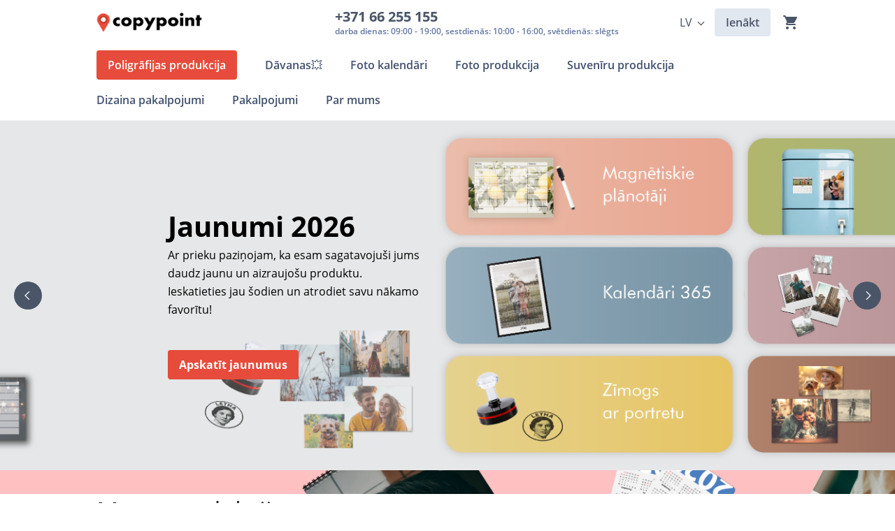

--- FILE ---
content_type: text/html;charset=UTF-8
request_url: https://copypoint.lv/?dir=cat&id=20110226153922Nlsd
body_size: 17384
content:
<!DOCTYPE html>
<html lang="lv" prefix="og: http://ogp.me/ns#">
<head>
    <meta charset="UTF-8">
<meta name="viewport" content="width=device-width, initial-scale=1.0">
<meta http-equiv="X-UA-Compatible" content="IE=edge">
<script id="mcjs">!function(c,h,i,m,p){m=c.createElement(h),p=c.getElementsByTagName(h)[0],m.async=1,m.src=i,p.parentNode.insertBefore(m,p)}(document,"script","https://chimpstatic.com/mcjs-connected/js/users/3974838cbb8dbae15fde75ca3/44e4785cf6da06356c08f8e2c.js");</script>

<!-- Carrot quest BEGIN -->
<script type="text/javascript">
!function(){function t(t,e){return function(){window.carrotquestasync.push(t,arguments)}}if("undefined"==typeof carrotquest){var e=document.createElement("script");e.type="text/javascript",e.async=!0,e.src="https://cdn.carrotquest.app/api.min.js",document.getElementsByTagName("head")[0].appendChild(e),window.carrotquest={},window.carrotquestasync=[],carrotquest.settings={};for(var n=["connect","track","identify","auth","onReady","addCallback","removeCallback","trackMessageInteraction"],a=0;a<n.length;a++)carrotquest[n[a]]=t(n[a])}}(),carrotquest.connect("26902-6480537a0c668ce51483817ab3");
</script>
<!-- Carrot quest END -->        <meta property="og:type" content="website" />
<meta property="og:title" content="Copypoint SIA" />
<meta property="og:image" content="/logo.png" />
<meta property="og:url" content="https://copypoint.lv" />
<meta property="og:description" content="Copypoint piedāvā kvalitatīvus kopēšanas, drukas un operatīvas poligrāfijas pakalpojumus." />
<link rel="shortcut icon" href="/favicon.ico" />
<link rel="stylesheet" type="text/css" href="/assets/8de6fb89/css/city-confirmation-modal.css?v=5.1.5.17" />
<link rel="stylesheet" type="text/css" href="/assets/fe2e4a31/css/icomoon/icomoon.css?v=5.1.5.17" />
<link rel="stylesheet" type="text/css" href="/css/5.1.5.17/395b71508dcc71239c6039da9581dd98.css" />
<script type="text/javascript" src="/assets/2ea15670/jquery.min.js"></script>
<title>Copypoint - kvalitatīvie operatīvas poligrāfijas pakalpojumi</title>
            <meta name="description" content="Copypoint piedāvā kvalitatīvus kopēšanas, drukas un operatīvas poligrāfijas pakalpojumus."/>
            <meta name="keywords" content="foto druka, fotogrāfiju izgatavošana, druka, vizītkartes, zīmogu izgatavošana, fotogrāfiju izdruka, printēšana, lielformāta druka, vizītkaršu izgatavošana, ātra fotogrāfiju izgatavošana, laminēšana, vizitkartes, kopēšana, vizītkartes izmēri, fotogrāfiju i"/>
            <link rel="canonical" href="https://copypoint.lv/?dir=cat&id=20110226153922Nlsd"/>
            <meta name="robots" content="index,follow">
    
<script type="text/javascript">
    window.isMobile = false;
    var yupeTokenName = 'YUPE_TOKEN';
    var yupeToken = '4a0bfe2c4c24ded896aa7ddd62666f7912849bd3';

    var cartAddProductUrl = '/cart/add';

    var deliveryCalcUrl = '/cart/CalcDelivery';
    var deliveryPointsUrl = '/cart/GetDeliveryPoints';
    var calculationProductUrl = '/productCalculation';
    var calculationUploadFile = '/uploadFileInCalculation';
    const _SITE_ID_ = 82;
    const IS_BACKEND = false;
</script>    
<style type="text/css">
        @font-face {
        font-family: FontMedium;
        src: url('/assets/fe2e4a31/fonts/OpenSans/OpenSans-SemiBold.woff2') format('woff2');
        font-weight: 500;
        font-style: normal;
        font-display: swap;
    }

    
        @font-face {
        font-family: FontRegular;
        src: url('/assets/fe2e4a31/fonts/OpenSans/OpenSans-Regular.woff2') format('woff2');
        font-weight: 400;
        font-style: normal;
        font-display: swap;
    }

    @font-face {
        font-family: FontLight;
        src: url('/assets/fe2e4a31/fonts/OpenSans/OpenSans-Regular.woff2') format('woff2');
        font-weight: 400;
        font-style: normal;
        font-display: swap;
    }

    @font-face {
        font-family: OpenSansRegular;
        src: url('/assets/fe2e4a31/fonts/OpenSans/OpenSans-Regular.woff2') format('woff2');
        font-weight: 400;
        font-style: normal;
        font-display: swap;
    }

    
        @font-face {
        font-family: FontSemiBold;
        src: url('/assets/fe2e4a31/fonts/OpenSans/OpenSans-SemiBold.woff2') format('woff2');
        font-weight: 600;
        font-style: normal;
        font-display: swap;
    }

    @font-face {
        font-family: OpenSansSemiBold;
        src: url('/assets/fe2e4a31/fonts/OpenSans/OpenSans-SemiBold.woff2') format('woff2');
        font-weight: 600;
        font-style: normal;
        font-display: swap;
    }

    
        @font-face {
        font-family: FontBold;
        src: url('/assets/fe2e4a31/fonts/OpenSans/OpenSans-Bold.woff2') format('woff2');
        font-weight: 700;
        font-style: normal;
        font-display: swap;
    }
    @font-face {
        font-family: OpenSansBold;
        src: url('/assets/fe2e4a31/fonts/OpenSans/OpenSans-Bold.woff2') format('woff2');
        font-weight: 700;
        font-style: normal;
        font-display: swap;
    }

    </style>    
    <style type="text/css">

        :root {
            --company-color1: #E74B3B;
            --link-color: #0066CC;
        }

        .company-color-text,
        .company-color-text-hover:hover {
            color: #E74B3B !important;
        }

        /*
        * Typographic System
         */
        body {
            font-size: 16px;
            color: #1A202C;
            font-family: FontRegular;
            ;
        }

        h0, .h0 {
            font-size: 48px;
            font-family: FontBold;
            line-height: 1.2;
            ;
        }

        h1, .h1 {
            font-size: 24px;
            font-family: FontBold;
            line-height: 1.2;
            ;
        }

        h2, .h2 {
            font-size: 22px;
            font-family: FontBold;
            line-height: 1.25;
            ;
        }

        h3, .h3 {
            font-size: 24px;
            font-family: FontBold;
            line-height: 1.33;
            ;
        }

        h4, .h4 {
            font-size: 20px;
            font-family: FontBold;
            line-height: 1.3;
            ;
        }


        @media (min-width: 768px) {
            h0, .h0 {
                font-size: 54px;
            }

            h1, .h1 {
                font-size: 32px;
            }

            h2, .h2 {
                font-size: 28px;
            }

            h3, .h3 {
                font-size: 24px;
            }

            h4, .h4 {
                font-size: 20px;
            }
        }

        @media (min-width: 1025px) {
            h0, .h0 {
                font-size: 64px;
            }

            h1, .h1 {
                font-size: 40px;
            }

            h2, .h2 {
                font-size: 32px;
            }

            h3, .h3 {
                font-size: 24px;
            }

            h4, .h4 {
                font-size: 20px;
            }

            .top-menu-background-color {
                background: #C0392B;
            }
        }

        @media (min-width: 1440px) {
            h0, .h0 {
                font-size: 64px;
            }

            h1, .h1 {
                font-size: 40px;
            }

            h2, .h2 {
                font-size: 32px;
            }

            h3, .h3 {
                font-size: 28px;
            }

            h4, .h4 {
                font-size: 24px;
            }
        }

        .block-title {
            font-size: 12px;
            font-family: FontSemiBold;
            line-height: 1.33;
            ;
        }

        .text-1 {
            font-size: 16px;
            font-family: FontRegular;
            line-height: 1.375;
            ;
        }

        .text-2 {
            font-size: 16px;
            font-family: FontMedium;
            line-height: 1.375;
            ;
        }

        .text-2-it {
            font-size: 16px !important;
            font-family: FontMedium !important;
            ;
        }

        .text-3 {
            font-size: 16px;
            font-family: FontBold;
            ;
        }

        .small-text {
            font-size: 14px;
            font-family: FontMedium;
            line-height: 1.42;
            ;
        }

        .small-text-it {
            font-size: 14px !important;
            font-family: FontMedium !important;
            ;
        }

        .extra-small-text {
            font-size: 12px;
            font-family: FontMedium;
        }

        .signature, .alert-signature {
            font-size: 12px;
            font-family: FontMedium;
            ;
        }

        a, .btn-link, .link, .catalog-filter-reset {
            font-size: 16px;
            color: #0066CC;
            font-family: FontMedium;
            ;
        }

        .catalog-filter-reset {
            color: #0066CC !important;
        }

        a:hover, .btn-link:hover, .link:hover {
            color: #0066CC;
            cursor: pointer;
            text-decoration: underline;
        }

        .currency-icon {
            font-size: 24px;
        }

        /* Color shades */
                .text-gray-100 {
            color: #f8f9fb !important;
        }

        .text-gray-200 {
            color: #eef0f5 !important;
        }

        .text-gray-300 {
            color: #e1e5ed !important;
        }

        .text-gray-400 {
            color: #cbd2e0 !important;
        }

        .text-gray-500 {
            color: #98a6c2 !important;
        }

        .text-gray-600 {
            color: #6479a4 !important;
        }

        .text-gray-700 {
            color: #42516f !important;
        }

        .text-gray-800 {
            color: #2b3549 !important;
        }

        .text-gray-900 {
            color: #1A202C !important;
        }

        .text-gray-900-hover:hover {
            color: #1A202C !important;
        }

        .btn-gray-200 {
            background-color: #eef0f5 !important;
        }

        .btn-gray-300 {
            background-color: #e1e5ed !important;
        }

        .btn-gray-500 {
            background-color: #98a6c2 !important;
        }

        .highlight-tag {
            background-color: #000000 !important;
            color: #ffffff !important;
            border: 0 !important;
        }

        .line-through-price:before {
            border-color: #6479a4 !important;
        }

        .inherit-text {
            color: inherit !important;
        }

        /*
        * Buttons
         */
                .btn {
            border-radius: 4px;
        }

        .btn-primary {
            background-color: #E74B3B;
            border-color: #E74B3B;
            color: #ffffff;
                }

        .photos-list-previews .active {
            border-color: #E74B3B;
            border-width: 1px;
            border-style: solid;
        }

        .btn-primary:hover {
            background-color: #de2d1b;
        }

        .btn-primary:not(:disabled):not(.disabled):active, .btn-primary:focus {
            background-color: #be2717;
        }

        .btn-outline-primary {
            border-color: #E74B3B;
            color: #E74B3B;
        }

        .btn-outline-primary:hover {
            border-color: #de2d1b;
            color: #de2d1b;
        }

        .btn-outline-primary:not(:disabled):not(.disabled):active {
            border-color: #be2717;
            color: #be2717;
        }


        /*
        * Form
         */
        .error .errorMessage, .errorMessage {
            font-size: 12px;
            font-family: FontMedium;
        }

        .success .form-control {
            border-color: #E74B3B;
        }

        .bootstrap-select .dropdown-item.active {
            color: #E74B3B;
        }

        .bootstrap-select .dropdown-item:hover {
            background-color: inherit;
            color: #E74B3B;
        }


        /*
        * Tabs
         */
        .nav-tabs .nav-link.active {
            border-bottom: 2px solid #E74B3B;
        }

        /*
        * Custom checkbox, radiobutton
         */
        .custom-input[type=checkbox]:checked {
            background-color: #E74B3B;
            border-color: #E74B3B;
        }

        .custom-input[type=radio]:checked {
            border-color: #E74B3B;
            background-image: url("data:image/svg+xml, %0A%20%20%20%20%20%20%20%20%20%20%20%20%20%20%20%20%3Csvg%20width%3D%2710%27%20height%3D%2710%27%20viewBox%3D%270%200%2010%2010%27%20fill%3D%27none%27%20xmlns%3D%27http%3A%2F%2Fwww.w3.org%2F2000%2Fsvg%27%3E%0A%20%20%20%20%20%20%20%20%20%20%20%20%20%20%20%20%20%20%20%20%3Crect%20width%3D%2710%27%20height%3D%2710%27%20rx%3D%275%27%20fill%3D%27%23E74B3B%27%2F%3E%0A%20%20%20%20%20%20%20%20%20%20%20%20%20%20%20%20%3C%2Fsvg%3E");
        }

        .custom-label-block.active, .custom-input[type=checkbox]:checked + label {
            border: 2px solid #E74B3B;
        }

        .modal-update-delivery .addresses-block input:checked + label {
            background: #EDF2F7;
            color:  #E74B3B;
        }

        .border-company-color:hover {
            border-color: #E74B3B;
        }

        .border-company-color-it:hover {
            border-color: #E74B3B !important;
        }


        /*
        * Catalog filter color
         */
        .catalog-filter-param.checked .catalog-filter-color {
            border: 2px solid #E74B3B;
        }

        /*
        * Filter tags
         */
                .filter-tags a {
            display: block;
            border-radius: 8px;
            padding: 8px 16px;
            color: #4A5568;
            background-color: #EDF2F7;
            font-family: FontMedium;
            border: 0;
        }

        .filter-tags a:hover {
            color: #2D3748;
            background-color: #E2E8F0;
            text-decoration: none;
        }

        .filter-tags a.active {
            color: #F2F2F2;
            background-color: #4A5568;
        }

        .filter-tags a.active:hover {
            background-color: #2D3748;
        }

        

        /*
        * Souvenir Widget
        */
        .widget-category-menu .category-link.active a {
            color: #E74B3B !important;
        }

        /*
        * Cart
         */
        .recipient-select input:checked + label {
            color: #E74B3B;
        }

        /**
         * Footer
         */

        .footer {
            background-color: #A8A7A7;
        }

        .footer, .footer ul li a, .footer .footer__title a, .footer .footer__title .signature, .footer .footer-item, .footer__address a, .footer__mail a, .social-image a {
            color: #FFFFFF !important;
        }

        .footer ul li a:hover, .footer__address a:hover, .footer__mail a:hover, .social-image a:hover {
            color: #ffffff !important;
            text-decoration: none;
        }

        .footer ul li a:active, .footer__address a:active, .footer__mail a:active, .social-image a:active {
            color: #ffffff !important;
            text-decoration: none;
        }

        .bg-company-color {
            background-color: #E74B3B;
            color: #ffffff;
        }

        .bg-company-color-text {
            color: #ffffff;
        }

        /**
        * Header
         */
        .header-search-result .result-item:hover {
            color: #E74B3B;
        }

        .modal-change-city-location .select-city:hover {
            color: #E74B3B;
        }

        .custom-control-input:checked ~ .custom-control-label::before {
            color: #ffffff;
            border-color: #E74B3B;
            background-color: #E74B3B;
        }

        .custom-switch .custom-control-input:checked ~ .custom-control-label::after {
            background-color: #ffffff;
        }

        /**
         * Cart Page
         */

        .cart-change-radio-block .payment-method label.checked,
        .cart-change-radio-block .cart-payers-block label.checked,
        .cart-change-radio-block .select-user-for-send label.checked,
        .delivery-row-type-2 .points-block input:checked + label,
        .delivery-points-list input:checked + label .delivery-point-address,
        .cart-change-radio-block.cart-address-block .rich-radio label.checked {
            color: #E74B3B;
        }

        .calc-delivery-variants .delivery-block.active, .branch-company-points .points-block.active {
            border: 2px solid #E74B3B !important;
        }

        /**
         * Instructions Page
         */

        .template-block__icon {
            color: #E74B3B;
        }

        /**
        * Menu
        */
                    @media (min-width: 1025px) {
                                    .cd-dropdown-trigger.first-megamenu {
                        background-color: #E74B3B;
                         color: white !important;                     }

                            }
        
        .cd-dropdown-under-child-link:hover .menu-product-name {
            color: #E74B3B !important;
        }


        .templates-container .template-label .small-text.upload-file-block {
            color: #0066CC;
        }


        /*
        * Calculation
         */
        .card-calculation-container .navigation-gallery-item::after {
            background-color: #E74B3B;
        }

        .card-calculation-container .navigation-gallery-item.slick-current:after {
            background-color: #E74B3B;
        }

        .calculation-module .background-label.selected {
            border-color: #E74B3B !important;
        }

        @media (min-width: 768px) {
            .calculation-module .background-label:hover,
            .calculation-module .bootstrap-select .dropdown-toggle:hover,
            .custom-label-block:hover {
                border-color: #E74B3B !important;
            }
        }

        .production-time-calc-modal .production-time-price.selected {
            border-color: #E74B3B;
        }

        .souvenir-colors a.active {
            border: 2px solid #E74B3B;
        }

        .calculation-quantity-container .size-block.active {
            border: 2px solid #E74B3B;
        }

        .production-time-price.selected, .production-time-price:hover {
            border-color: #E74B3B;
        }

        /**
         * Design Page
         */

        .design-change-constructor {
            color: #0066CC;
        }

        @media (min-width: 1440px) {
            .design-change-constructor {
                color: #1A202C;
            }
        }

        /**
         * Design Widget
         */

        .select-design-items-block .filter-option-inner-inner {
            color: #E74B3B !important;
        }

        .select-design-items-block .bootstrap-select .dropdown-toggle::after {
            border-color: #E74B3B !important;
        }

        /**
         * Profile
         */
        .status-boxes span.active {
            background-color: #E74B3B;
        }

        .modal-update-delivery .select-background-block.active {
            border: 2px solid #E74B3B;
        }

        .discount-product-block {
            background-color: #fceae8;
        }

        .discount-product-block .discount-icon span {
            color: #E74B3B;
        }

        .w2p-spinner {
            border-color: #E74B3B;
        }

        .invoice-sent {
            border: 17px solid;
            border-color: #E74B3B;
            background-color: #E74B3B;
            border-radius: 50%;
            color: #FFFFFF;
            font-size: 18px;
            font-weight: bold;
        }


        
        .calculation-stepping-icon:hover svg {
            fill: #E74B3B;
        }

        

        
        .widget-title {
            text-align: center !important;
            justify-content: center !important;
            margin-bottom: 32px;
        }
    </style>

</head>
<body>
<div class="main">
    <script>

    window.showCityModal = false;
    window.CityName = '';

    if (window.showCityModal && window.CityName)
        window.addEventListener('DOMContentLoaded', () => {
            if (window.localStorage.getItem('city-modal') !== '0')
                setTimeout(() => {
                    const modal = new CityConfirmationModal();
                    modal.show();
                });
        })
</script>
    <header>
        <div class="container">
            <div class="header-inner row pt-2 pb-0 pb-md-2">
                <div class="col-6 col-md-3 col-lg-2">
                    <a href="/" class="header-logo">
                        <img style="max-height: 40px" class="img-fluid" src="/logo.png" alt="Copypoint" />                    </a>
                </div>
                <div class="d-none d-lg-flex col-lg-2">
                                    </div>
                <div class="d-none d-lg-flex col-auto">
                        <div class="company-phone">
        <a href="tel:+371 66 255 155" class="company-phone-value h4">
            +371 66 255 155 &nbsp;
        </a>
        <div class="company-phone-label signature text-gray-600">darba dienas: 09:00 - 19:00, sestdienās: 10:00 - 16:00, svētdienās: slēgts</div>    </div>
                </div>
                <div class="col-auto d-none d-lg-flex align-items-center ml-auto">
                    <div class="bootstrap-select user-select language-select dropdown">
    <span class="dropdown-toggle" data-toggle="dropdown" aria-haspopup="true" aria-expanded="false">
        lv    </span>
    <div class="dropdown-menu">
                    <div class="dropdown-item select-language-client" data-lang="lv">
                <span class="language-label">lv</span> <span>Latviešu</span>
            </div>
                    <div class="dropdown-item select-language-client" data-lang="ru">
                <span class="language-label">ru</span> <span>Русский</span>
            </div>
            </div>
</div>
                                                                <a href="/login" class="login-client-button">
        Ienākt    </a>
                    <span class="js-cart shopping-cart-icon" id="cart-widget">
    <a href="/cart" class="d-flex align-items-center">
                <i class="w2p-icon-cart w2p-size-24" title="Grozs"></i>
        <span class="cart-count count-shopping-cart-icon" style="display: none"></span>
    </a>
</span>                </div>

                <div class="col-auto d-flex d-lg-none align-items-center ml-auto pt-1">
                    <a href="tel:+371 66 255 155" class="company-phone-value"><span class="d-block w2p-icon-phone2 w2p-size-40"></span></a>                    
                    <div class="mobile-menu-icon">
                        <span class="d-block w2p-icon-menu3 w2p-size-40"></span>
                    </div>
                </div>

            </div>
        </div>
    </header>
<div class=" menu-container">
    <div class="main_menu ">
        <div class="container">
                        <div class="descktop_menu">
                <div class="cd-dropdown-wrapper">
                    <ul class="cd-dropdown-wrapper-menu">
                                                    <li class="cd-dropdown-wrapper-li megamenu-li">
                                <a class="cd-dropdown-trigger text-2 text-gray-700 text-gray-900-hover first-megamenu" data-index="179" data-view-child-items="1" href="/produkcija"><span class="cd-dropdown-trigger-text">Poligrāfijas produkcija</span><span class="w2p-icon-arrow-down cd-dropdown-trigger-arrow p-2"></span><span class="w2p-icon-arrow-up cd-dropdown-trigger-arrow p-2"></span></a>                                                                                            </li>
                                                    <li class="cd-dropdown-wrapper-li megamenu-li">
                                <a class="cd-dropdown-trigger text-2 text-gray-700 text-gray-900-hover" data-index="240" data-view-child-items="1" href="https://copypoint.lv/davanas-un-suveniri"><span class="cd-dropdown-trigger-text">Dāvanas&#128165</span><span class="w2p-icon-arrow-down cd-dropdown-trigger-arrow p-2"></span><span class="w2p-icon-arrow-up cd-dropdown-trigger-arrow p-2"></span></a>                                                                                            </li>
                                                    <li class="cd-dropdown-wrapper-li megamenu-li">
                                <a class="cd-dropdown-trigger text-2 text-gray-700 text-gray-900-hover" data-index="410" data-view-child-items="" href="https://copypoint.lv/fotokalendari"><span class="cd-dropdown-trigger-text">Foto kalendāri</span></a>                                                                                            </li>
                                                    <li class="cd-dropdown-wrapper-li megamenu-li">
                                <a class="cd-dropdown-trigger text-2 text-gray-700 text-gray-900-hover" data-index="174" data-view-child-items="" href="/fotoprodukcija"><span class="cd-dropdown-trigger-text">Foto produkcija</span></a>                                                                                            </li>
                                                    <li class="cd-dropdown-wrapper-li megamenu-li">
                                <a class="cd-dropdown-trigger text-2 text-gray-700 text-gray-900-hover" data-index="362" data-view-child-items="1" href="https://copypoint.lv/suveniru-produkcija"><span class="cd-dropdown-trigger-text">Suvenīru produkcija</span><span class="w2p-icon-arrow-down cd-dropdown-trigger-arrow p-2"></span><span class="w2p-icon-arrow-up cd-dropdown-trigger-arrow p-2"></span></a>                                                                                            </li>
                                                    <li class="cd-dropdown-wrapper-li megamenu-li">
                                <a class="cd-dropdown-trigger text-2 text-gray-700 text-gray-900-hover" data-index="328" data-view-child-items="1" href="https://copypoint.lv/dizaina-pakalpojumi"><span class="cd-dropdown-trigger-text">Dizaina pakalpojumi</span><span class="w2p-icon-arrow-down cd-dropdown-trigger-arrow p-2"></span><span class="w2p-icon-arrow-up cd-dropdown-trigger-arrow p-2"></span></a>                                                                                            </li>
                                                    <li class="cd-dropdown-wrapper-li megamenu-li">
                                <a class="cd-dropdown-trigger text-2 text-gray-700 text-gray-900-hover" data-index="385" data-view-child-items="" href="https://copypoint.lv/pakalpojumi"><span class="cd-dropdown-trigger-text">Pakalpojumi</span></a>                                                                                            </li>
                                                    <li class="cd-dropdown-wrapper-li megamenu-li">
                                <a class="cd-dropdown-trigger text-2 text-gray-700 text-gray-900-hover" data-index="100" data-view-child-items="1" href="/contacts"><span class="cd-dropdown-trigger-text">Par mums</span><span class="w2p-icon-arrow-down cd-dropdown-trigger-arrow p-2"></span><span class="w2p-icon-arrow-up cd-dropdown-trigger-arrow p-2"></span></a>                                                                                            </li>
                                            </ul>
                </div>
            </div>

            <div class="megamenu-dropdown cd-dropdown-179"><div class="container"><nav class="megamenu-content"><div class="megamenu-category-container"><a class="megamenu-item megamenu-category text-3 text-gray-800 company-color-text-hover" href="/vizitkartes">Vizītkartes</a><a class="megamenu-item megamenu-product text-gray-700 company-color-text-hover" href="/produkcija/vizitkarte-90x50">Vizītkartes (90x50)</a><a class="megamenu-item megamenu-product text-gray-700 company-color-text-hover" href="/produkcija/vizitkarte-85x55">Vizītkartes (85х55)</a></div><div class="megamenu-category-container"><a class="megamenu-item megamenu-category text-3 text-gray-800 company-color-text-hover" href="/atklatnes-ielugumi-davanu-kartes">Atklātnes, ielūgumi</a><a class="megamenu-item megamenu-product text-gray-700 company-color-text-hover" href="/standarta-kartinas">Standarta kartiņas</a><a class="megamenu-item megamenu-product text-gray-700 company-color-text-hover" href="/kartinas-ar-locijumu">Kartiņas ar locījumu</a></div><div class="megamenu-category-container"><a class="megamenu-item megamenu-category text-3 text-gray-800 company-color-text-hover" href="/aploksnes-ar-apdruku">Aploksnes ar apdruku</a><a class="megamenu-item megamenu-product text-gray-700 company-color-text-hover" href="/produkcija/aploksnes-c6-162x114mm">Aploksnes C6 (162x114mm)</a><a class="megamenu-item megamenu-product text-gray-700 company-color-text-hover" href="/produkcija/aploksnes-c65-229x114mm">Aploksnes C65 (229x114 mm)</a><a class="megamenu-item megamenu-product text-gray-700 company-color-text-hover" href="/produkcija/aploksnes-c5-229x162mm">Aploksnes C5 (229x162 mm)</a><a class="megamenu-item megamenu-product text-gray-700 company-color-text-hover" href="/produkcija/aploksnes-c4-324x229mm">Aploksnes A4 (324x229 mm)</a></div><div class="megamenu-category-container"><a class="megamenu-item megamenu-category text-3 text-gray-800 company-color-text-hover" href="/flajeri-skrejlapas">Flajeri, skrejlapas</a><a class="megamenu-item megamenu-product text-gray-700 company-color-text-hover" href="/produkcija/flajeris-a6">Flajeris А6 (105x148 mm)</a><a class="megamenu-item megamenu-product text-gray-700 company-color-text-hover" href="/produkcija/flajeris-a5">Flajeris A5 (148 x 210 mm)</a><a class="megamenu-item megamenu-product text-gray-700 company-color-text-hover" href="/produkcija/flajeris-a4">Flajeris А4 (210 x 297 mm)</a><a class="megamenu-item megamenu-product text-gray-700 company-color-text-hover" href="/produkcija/flajeris-dl">Flajeris DL (99 x 210 mm)</a></div><div class="megamenu-category-container"><a class="megamenu-item megamenu-category text-3 text-gray-800 company-color-text-hover" href="/bukleti">Bukleti</a><a class="megamenu-item megamenu-product text-gray-700 company-color-text-hover" href="/produkcija/buklets-ar-vienu-locijumu-a5">Buklets A5 (1 loc.)</a><a class="megamenu-item megamenu-product text-gray-700 company-color-text-hover" href="/produkcija/buklets-ar-diviem-locijumiem-dl">Buklets DL  (2 loc.)</a><a class="megamenu-item megamenu-product text-gray-700 company-color-text-hover" href="/produkcija/buklets-ar-diviem-locijumiem-dl-euro">Buklets Euro DL (2 loc.)</a></div><div class="megamenu-category-container"><a class="megamenu-item megamenu-category text-3 text-gray-800 company-color-text-hover" href="/uzlimes-stikeri">Uzlīmes</a><a class="megamenu-item megamenu-product text-gray-700 company-color-text-hover" href="/produkcija/kvadrata-uzlimes">Kvadrāta uzlīmes</a><a class="megamenu-item megamenu-product text-gray-700 company-color-text-hover" href="/produkcija/apalas-uzlimes">Apaļas uzlīmes</a></div><div class="megamenu-category-container"><a class="megamenu-item megamenu-category text-3 text-gray-800 company-color-text-hover" href="https://copypoint.lv/veidlapas-diplomi-sertifikati">Veidlapas, diplomi, sertifikāti</a><a class="megamenu-item megamenu-product text-gray-700 company-color-text-hover" href="https://copypoint.lv/standarta-veidlapas">Standarta veidlapas</a><a class="megamenu-item megamenu-product text-gray-700 company-color-text-hover" href="https://copypoint.lv/diplomi-sertifikati">Diplomi, sertifikāti</a></div><div class="megamenu-category-container"><a class="megamenu-item megamenu-category text-3 text-gray-800 company-color-text-hover" href="/zimogi-spiedogi">Zīmogi, spiedogi</a><a class="megamenu-item megamenu-product text-gray-700 company-color-text-hover" href="/taisnstura-zimogi">Taisnstūra zīmogi</a><a class="megamenu-item megamenu-product text-gray-700 company-color-text-hover" href="https://copypoint.lv/kabatas-zimogi">Kabatas zīmogi</a><a class="megamenu-item megamenu-product text-gray-700 company-color-text-hover" href="https://copypoint.lv/apalie-zimogi">Apaļie zīmogi</a><a class="megamenu-item megamenu-product text-gray-700 company-color-text-hover" href="https://copypoint.lv/gatavie-zimogi">Gatavie zīmogi</a></div><div class="megamenu-category-container"><a class="megamenu-item megamenu-category text-3 text-gray-800 company-color-text-hover" href="/vides-reklama">Vides reklāma</a><a class="megamenu-item megamenu-product text-gray-700 company-color-text-hover" href="/produkcija/rollup">Roll-up</a><a class="megamenu-item megamenu-product text-gray-700 company-color-text-hover" href="/produkcija/baneris">Baneris</a><a class="megamenu-item megamenu-product text-gray-700 company-color-text-hover" href="/produkcija/plakats">Plakāts</a></div><div class="megamenu-category-container"><a class="megamenu-item megamenu-category text-3 text-gray-800 company-color-text-hover" href="https://copypoint.lv/magnetiskie-planotaji">Korporatīvās dāvanas</a><a class="megamenu-item megamenu-product text-gray-700 company-color-text-hover" href="https://copypoint.lv/produkcija/sienas-kalendari">Sienas kalendāri</a><a class="megamenu-item megamenu-product text-gray-700 company-color-text-hover" href="https://copypoint.lv/produkcija/galda-kalendari">Galda kalendāri</a><a class="megamenu-item megamenu-product text-gray-700 company-color-text-hover" href="https://copypoint.lv/produkcija/magnetiskais-planotajs">Magnētiskais plānotājs</a><a class="megamenu-item megamenu-product text-gray-700 company-color-text-hover" href="https://copypoint.lv/produkcija/kruze-300ml">Krūze ar apdruku 300ml</a></div></nav></div></div><div class="megamenu-dropdown cd-dropdown-240"><div class="container"><nav class="megamenu-content"><div class="megamenu-category-container"><a class="megamenu-item megamenu-category text-3 text-gray-800 company-color-text-hover" href="https://copypoint.lv/ziemassvetku-davanas">Ziemassvētku dāvanas</a><a class="megamenu-item megamenu-product text-gray-700 company-color-text-hover" href="https://copypoint.lv/fotokalendari">Foto kalendāri</a><a class="megamenu-item megamenu-product text-gray-700 company-color-text-hover" href="https://copypoint.lv/produkcija/magnetiskais-planotajs-ar-foto">Magnētiskais plānotājs ar foto</a><a class="megamenu-item megamenu-product text-gray-700 company-color-text-hover" href="/produkcija/dvieli-ar-izsuvumu">Dvieļi ar izšuvumu</a><a class="megamenu-item megamenu-product text-gray-700 company-color-text-hover" href="https://copypoint.lv/produkcija/spilveni-ar-apdruku">Spilveni ar apdruku</a><a class="megamenu-item megamenu-product text-gray-700 company-color-text-hover" href="/kruzes-ar-apdruku">Krūzes ar apdruku</a><a class="megamenu-item megamenu-product text-gray-700 company-color-text-hover" href="/produkcija/krekli-ar-pilnkrasu-apdruku">Krekli ar apdruku</a><a class="megamenu-item megamenu-product text-gray-700 company-color-text-hover" href="https://copypoint.lv/produkcija/pleds-ar-izsuvumu">Pleds ar izšuvumu</a><a class="megamenu-item megamenu-product text-gray-700 company-color-text-hover" href="https://copypoint.lv/produkcija/ziemas-cepures-ar-izsuvumu">Ziemas cepures ar izšuvumu</a><a class="megamenu-item megamenu-product text-gray-700 company-color-text-hover" href="https://copypoint.lv/produkcija/dzemperis-ar-apdruku">Džemperi ar apdruku</a></div><div class="megamenu-category-container"><a class="megamenu-item megamenu-category text-3 text-gray-800 company-color-text-hover" href="/kazam">Sirsnīgas dāvanas</a><a class="megamenu-item megamenu-product text-gray-700 company-color-text-hover" href="/produkcija/kanvas-love">Kanvas "Love is"</a><a class="megamenu-item megamenu-product text-gray-700 company-color-text-hover" href="https://copypoint.lv/produkcija/spilveni-love">Spilveni "Love is"</a><a class="megamenu-item megamenu-product text-gray-700 company-color-text-hover" href="/produkcija/velmju-ozols">Vēlmju ozols</a><a class="megamenu-item megamenu-product text-gray-700 company-color-text-hover" href="/produkcija/spilvendranas-ar-apdruku">Spilvendrānas ar apdruku</a><a class="megamenu-item megamenu-product text-gray-700 company-color-text-hover" href="/produkcija/paru-spilvendranas-ar-apdruku">Pāru spilvendrānas ar apdruku</a></div><div class="megamenu-category-container"><a class="megamenu-item megamenu-category text-3 text-gray-800 company-color-text-hover" href="https://copypoint.lv/davanas">Dzimšanas diena</a><a class="megamenu-item megamenu-product text-gray-700 company-color-text-hover" href="https://copypoint.lv/latvijas-dzivnieki">Latvijas dzivnieki</a><a class="megamenu-item megamenu-product text-gray-700 company-color-text-hover" href="/kruzes-ar-apdruku">Krūzes ar apdruku</a></div></nav></div></div><div class="megamenu-dropdown cd-dropdown-410"><div class="container"><nav class="megamenu-content"><div class="megamenu-category-container"><a class="megamenu-item megamenu-category text-3 text-gray-800 company-color-text-hover" href="/fotokalendari">Foto kalendāri</a><a class="megamenu-item megamenu-product text-gray-700 company-color-text-hover" href="/produkcija/sienas-kalendari">Sienas kalendāri</a><a class="megamenu-item megamenu-product text-gray-700 company-color-text-hover" href="/produkcija/sienas-kalendari-ar-koka-listitem">Sienas kalēndari ar koka līstītēm</a><a class="megamenu-item megamenu-product text-gray-700 company-color-text-hover" href="/produkcija/galda-kalendari">Galda kalendāri</a><a class="megamenu-item megamenu-product text-gray-700 company-color-text-hover" href="/produkcija/kabatas-kalendari">Kabatas kalendāri</a><a class="megamenu-item megamenu-product text-gray-700 company-color-text-hover" href="/produkcija/galda-kalendari-ar-paliktni">Galda kalendāri ar paliktni</a><a class="megamenu-item megamenu-product text-gray-700 company-color-text-hover" href="/produkcija/kalendari-ar-knagiem">Sienas kalendāri ar knaģiem</a><a class="megamenu-item megamenu-product text-gray-700 company-color-text-hover" href="/produkcija/nestandarta-sienas-kalendari">Nestandarta sienas kalendāri</a><a class="megamenu-item megamenu-product text-gray-700 company-color-text-hover" href="/produkcija/spilveni-ar-kalendaru">Spilveni ar kalendāru</a><a class="megamenu-item megamenu-product text-gray-700 company-color-text-hover" href="/produkcija/kalendari-ar-magnetu">Kalendāri ar magnētu</a><a class="megamenu-item megamenu-product text-gray-700 company-color-text-hover" href="/produkcija/noplesamie-sienas-kalendari">Noplēšamie sienas kalendāri</a><a class="megamenu-item megamenu-product text-gray-700 company-color-text-hover" href="/produkcija/kalendari-plakati">Kalendāri - plakāti</a><a class="megamenu-item megamenu-product text-gray-700 company-color-text-hover" href="/produkcija/kalendari-365">Kalendāri 365</a></div></nav></div></div><div class="megamenu-dropdown cd-dropdown-174"><div class="container"><nav class="megamenu-content"><div class="megamenu-category-container"><a class="megamenu-item megamenu-category text-3 text-gray-800 company-color-text-hover" href="/fotoizdrukas">Foto izdrukas</a><a class="megamenu-item megamenu-product text-gray-700 company-color-text-hover" href="/produkcija/standarta-fotografijas-par-izdevigu-cenu">Standarta fotogrāfijas. Izdevīgi!</a><a class="megamenu-item megamenu-product text-gray-700 company-color-text-hover" href="/produkcija/standarta-fotografijas">Standarta fotogrāfijas</a><a class="megamenu-item megamenu-product text-gray-700 company-color-text-hover" href="/produkcija/ierametas-fotografijas">Ierāmētas fotogrāfijas</a><a class="megamenu-item megamenu-product text-gray-700 company-color-text-hover" href="/produkcija/lielformata-fotografijas">Lielformāta fotogrāfijas</a><a class="megamenu-item megamenu-product text-gray-700 company-color-text-hover" href="/produkcija/kvadratveida-fotografijas">Kvadrātveida fotogrāfijas</a><a class="megamenu-item megamenu-product text-gray-700 company-color-text-hover" href="/produkcija/foto-gramatzimes">Foto grāmatzīmes</a></div><div class="megamenu-category-container"><a class="megamenu-item megamenu-category text-3 text-gray-800 company-color-text-hover" href="/polaroid">Polaroid fotogrāfijas</a><a class="megamenu-item megamenu-product text-gray-700 company-color-text-hover" href="/produkcija/polaroid-fotografijas">Polaroid fotogrāfijas</a><a class="megamenu-item megamenu-product text-gray-700 company-color-text-hover" href="/produkcija/polaroid-fotografijas-ar-knagiem">Polaroid ar knaģiem</a><a class="megamenu-item megamenu-product text-gray-700 company-color-text-hover" href="/produkcija/polaroid-fotografijas-magneti">Polaroid magnēti</a></div><div class="megamenu-category-container"><a class="megamenu-item megamenu-category text-3 text-gray-800 company-color-text-hover" href="/interjera-druka">Interjera druka</a><a class="megamenu-item megamenu-product text-gray-700 company-color-text-hover" href="/produkcija/kanvas">Kanvas apdruka</a><a class="megamenu-item megamenu-product text-gray-700 company-color-text-hover" href="/produkcija/spilveni-ar-apdruku">Spilveni ar apdruku</a><a class="megamenu-item megamenu-product text-gray-700 company-color-text-hover" href="/produkcija/panoramas-fotografijas">Panorāmas fotogrāfijas</a></div><div class="megamenu-category-container"><a class="megamenu-item megamenu-category text-3 text-gray-800 company-color-text-hover" href="/foto-suveiri">Foto suvenīri</a><a class="megamenu-item megamenu-product text-gray-700 company-color-text-hover" href="/produkcija/magnetiskais-planotajs-ar-foto">Magnētiskais plānotājs ar foto</a><a class="megamenu-item megamenu-product text-gray-700 company-color-text-hover" href="/produkcija/zimogs-ar-portretu">Zīmogs ar portretu</a><a class="megamenu-item megamenu-product text-gray-700 company-color-text-hover" href="/produkcija/nozimites">Nozīmītes</a><a class="megamenu-item megamenu-product text-gray-700 company-color-text-hover" href="/produkcija/mini-foto-uzlimes">Mini Foto Uzlīmes</a><a class="megamenu-item megamenu-product text-gray-700 company-color-text-hover" href="/produkcija/magneti-ar-foto">Magnēti ar foto</a><a class="megamenu-item megamenu-product text-gray-700 company-color-text-hover" href="/produkcija/foto-gramatzimes-ar-magnetu">Foto grāmatzīmes ar magnētu</a></div><div class="megamenu-category-container"><a class="megamenu-item megamenu-category text-3 text-gray-800 company-color-text-hover" href="/kruzes-ar-apdruku">Krūzes ar apdruku</a><a class="megamenu-item megamenu-product text-gray-700 company-color-text-hover" href="/produkcija/kruze-300ml">Krūze ar apdruku 300ml</a><a class="megamenu-item megamenu-product text-gray-700 company-color-text-hover" href="/produkcija/kruze-500ml">Krūze ar apdruku 500ml</a><a class="megamenu-item megamenu-product text-gray-700 company-color-text-hover" href="/produkcija/magiska-kruze-300ml">Maģiskā krūze ar apdruku 300ml</a></div><div class="megamenu-category-container"><a class="megamenu-item megamenu-category text-3 text-gray-800 company-color-text-hover" href="/fotouzdokumentiem">Foto dokumentiem</a><a class="megamenu-item megamenu-product text-gray-700 company-color-text-hover" href="/produkcija/id-foto">ID foto 30x40 mm</a><a class="megamenu-item megamenu-product text-gray-700 company-color-text-hover" href="/produkcija/pases-viza">Passport, Viza 35x45 mm</a><a class="megamenu-item megamenu-product text-gray-700 company-color-text-hover" href="/produkcija/foto-amerikas-vizai">Foto dokumentiem Amerikas vīzai</a></div></nav></div></div><div class="megamenu-dropdown cd-dropdown-362"><div class="container"><nav class="megamenu-content"><div class="megamenu-category-container"><a class="megamenu-item megamenu-category text-3 text-gray-800 company-color-text-hover" href="/apgerbi-un-aksesuari-ar-izsuvumu">Apģērbi un aksesuāri ar izšuvumu</a><a class="megamenu-item megamenu-product text-gray-700 company-color-text-hover" href="/produkcija/dvieli-ar-izsuvumu">Dvieļi ar izšuvumu</a><a class="megamenu-item megamenu-product text-gray-700 company-color-text-hover" href="/produkcija/cepures-ar-izsuvumu">Cepure ar izšuvumu</a><a class="megamenu-item megamenu-product text-gray-700 company-color-text-hover" href="/produkcija/pleds-ar-izsuvumu">Pleds ar izšuvumu</a><a class="megamenu-item megamenu-product text-gray-700 company-color-text-hover" href="/produkcija/ziemas-cepures-ar-izsuvumu">Ziemas cepures ar izšuvumu</a><a class="megamenu-item megamenu-product text-gray-700 company-color-text-hover" href="/produkcija/polo-ar-izsuvumu">Polo ar izšuvumu</a><a class="megamenu-item megamenu-product text-gray-700 company-color-text-hover" href="/produkcija/dzemperis-ar-izsuvumu">Džemperis ar izšuvumu</a><a class="megamenu-item megamenu-product text-gray-700 company-color-text-hover" href="/produkcija/dzemperis-ar-kapuci-un-izsuvumu">Džemperis ar kapuci un izšuvumu</a></div><div class="megamenu-category-container"><a class="megamenu-item megamenu-category text-3 text-gray-800 company-color-text-hover" href="/apgerbi-un-aksesuari-ar-apdruku">Apģērbi un aksesuāri ar apdruku</a><a class="megamenu-item megamenu-product text-gray-700 company-color-text-hover" href="/produkcija/krekli-ar-pilnkrasu-apdruku">Krekli ar pilnkrāsu apdruku</a><a class="megamenu-item megamenu-product text-gray-700 company-color-text-hover" href="/produkcija/audumu-somas-ar-apdruku">Somas ar apdruku</a><a class="megamenu-item megamenu-product text-gray-700 company-color-text-hover" href="/produkcija/cepures-ar-apdruku">Beisbola cepure ar apdruku</a><a class="megamenu-item megamenu-product text-gray-700 company-color-text-hover" href="/produkcija/dzemperis-ar-apdruku">Džemperi ar apdruku</a></div><div class="megamenu-category-container"><a class="megamenu-item megamenu-category text-3 text-gray-800 company-color-text-hover" href="https://copypoint.lv/kruzes-ar-apdruku">Krūzes ar apdruku</a><a class="megamenu-item megamenu-product text-gray-700 company-color-text-hover" href="https://copypoint.lv/produkcija/kruze-300ml">Krūze ar apdruku 300ml</a><a class="megamenu-item megamenu-product text-gray-700 company-color-text-hover" href="https://copypoint.lv/produkcija/kruze-500ml">Krūze ar apdruku 500ml</a><a class="megamenu-item megamenu-product text-gray-700 company-color-text-hover" href="https://copypoint.lv/produkcija/magiska-kruze-300ml">Maģiskā krūze ar apdruku 300ml</a></div></nav></div></div><div class="megamenu-dropdown cd-dropdown-328"><div class="container"><nav class="megamenu-content"><div class="megamenu-category-container"><a class="megamenu-item megamenu-category text-3 text-gray-800 company-color-text-hover" href="https://copypoint.lv/produkcija/logotipa-vektorizacija-parzimesana">Logotipa vektorizācija - pārzīmēšana</a></div></nav></div></div><div class="megamenu-dropdown cd-dropdown-100"><div class="container"><nav class="megamenu-content"><div class="megamenu-category-container"><a class="megamenu-item megamenu-category text-3 text-gray-800 company-color-text-hover" href="/contacts">Kontakti</a></div><div class="megamenu-category-container"><a class="megamenu-item megamenu-category text-3 text-gray-800 company-color-text-hover" href="/lietosana">Noteikumi un nosacījumi</a><a class="megamenu-item megamenu-product text-gray-700 company-color-text-hover" href="/payment">Apmaksas veidi</a><a class="megamenu-item megamenu-product text-gray-700 company-color-text-hover" href="/deliverytypes">Preču piegāde</a><a class="megamenu-item megamenu-product text-gray-700 company-color-text-hover" href="/warranty">Garantija un atteikums</a><a class="megamenu-item megamenu-product text-gray-700 company-color-text-hover" href="/lietosana">Lietošanas noteikumi</a><a class="megamenu-item megamenu-product text-gray-700 company-color-text-hover" href="/privatuma">Privātuma politika</a></div><div class="megamenu-category-container"><a class="megamenu-item megamenu-category text-3 text-gray-800 company-color-text-hover" href="https://g.page/copypointlv/review?rc">Uzrakstīt atsauksmi</a><a class="megamenu-item megamenu-product text-gray-700 company-color-text-hover" href="https://g.page/copypointlv/review?rc">Google</a><a class="megamenu-item megamenu-product text-gray-700 company-color-text-hover" href="https://www.facebook.com/pg/copypointlv/reviews">Facebook</a><a class="megamenu-item megamenu-product text-gray-700 company-color-text-hover" href="https://4sq.com/2g7lcxj">Foursquare</a><a class="megamenu-item megamenu-product text-gray-700 company-color-text-hover" href="https://www.1188.lv/en/catalog/printing-4730/copypoint-sia-poligrafija-864933/reviews">1188</a></div></nav></div></div>        </div>
    </div>
</div>

<div class="container content-html-source">
    <style type="text/css">
    .video-all-window{
        width: 100%;
        object-fit: cover;
    }

    .carousel-image_img {
        object-fit: cover;
        object-position: center;
        width: 100%;
    }

        #carousel-55 .col {
        padding: 0;
    }

        #carousel-55 .carousel-image {
        height: 500px;
     background-size: cover;
        background-repeat: no-repeat;
        background-position: center;
    }

    #carousel-55 {
        height: 534px;
        overflow: hidden;
        padding: 0px;
    }

    #carousel-55 .arrow-prev {
        left: 20px;
        top: calc(50% - 17px);
    }

    #carousel-55 .arrow-next {
        right: 20px;
        top: calc(50% - 17px);
    }

    @media (min-width: 768px) {
        .carousel-image_content {
            padding: 59px 94px;
        }

        #carousel-55 {
            padding: 0px;
        }
    }

    @media (min-width: 1025px) {
        .carousel-image_content {
            padding: 68px 102px;
        }
    }

    @media (min-width: 1440px) {
        .carousel-image_content {
            padding: 68px 129px;
        }

        #carousel-55 .arrow-prev {
            left: 20px;
        }

        #carousel-55 .arrow-next {
            right: 20px;
        }
    }
</style>
<div class="container container-widget">
    <div class="full-width">
        <div id="carousel-55"
             class="carousel slider-widget-slider slider-widget-slider-55">
            <div class="slider-inner">
                                    <div class="col slider__image pointer" data-url="https://copypoint.lv/jaunumi" data-big-img="https://static.wow2print.com/storage/82/gallery/image/87898475569270d6ed28882.13343975.png" data-id="1104">                    <img class="carousel-image carousel-image_img" src="https://static.wow2print.com/storage/82/gallery/image/87898475569270d6ed28882.13343975.png" alt="" title="" data-url="https://copypoint.lv/jaunumi">                                            <div class="container d-flex align-items-center h-100 position-absolute start-0 top-0 end-0" style="justify-content: flex-start;">
                            <div class="carousel-image_content" style="text-align: left;">
                                <div class="carousel-image_title h1"
                                     style="color:#000000;">Jaunumi 2026</div>
                                <div class="carousel-image_desc text-1"
                                     style=" margin-right: auto;; color:#000000;">Ar prieku paziņojam, ka esam sagatavojuši jums daudz jaunu un aizraujošu produktu. Ieskatieties jau šodien un atrodiet savu nākamo favorītu!</div>
                                                                    <div class="carousel-image_btn">
                                        <a class="btn btn-primary"
                                          href="https://copypoint.lv/jaunumi">Apskatīt jaunumus</a>
                                    </div>
                                                            </div>
                        </div>
                                        </div>                                    <div class="col slider__image pointer" data-url="https://copypoint.lv/fotokalendari" data-big-img="https://static.wow2print.com/storage/82/gallery/image/211010984163763474a0bb58.40515312.webp" data-id="605">                    <img class="carousel-image carousel-image_img" src="https://static.wow2print.com/storage/82/gallery/image/211010984163763474a0bb58.40515312.webp" alt="" data-url="https://copypoint.lv/fotokalendari">                                            <div class="container d-flex align-items-center h-100 position-absolute start-0 top-0 end-0" style="justify-content: flex-start;">
                            <div class="carousel-image_content" style="text-align: left;">
                                <div class="carousel-image_title h2"
                                     style="color:#000000;">Foto kalendāri</div>
                                <div class="carousel-image_desc text-1"
                                     style=" margin-right: auto;; color:#000000;">Sirsnīga, noderīga un atmiņā paliekoša dāvana svētkos. Sienas, kabatas, galda un pat spilvena veidolā.</div>
                                                                    <div class="carousel-image_btn">
                                        <a class="btn btn-primary"
                                          href="https://copypoint.lv/fotokalendari">Pasūtīt</a>
                                    </div>
                                                            </div>
                        </div>
                                        </div>                                    <div class="col slider__image pointer" data-url="https://copypoint.lv/produkcija/dvieli-ar-izsuvumu" data-big-img="https://static.wow2print.com/storage/82/gallery/image/1350540532692549d6431bd0.85116488.png" data-id="1088">                    <img class="carousel-image carousel-image_img" src="https://static.wow2print.com/storage/82/gallery/image/1350540532692549d6431bd0.85116488.png" alt="" title="" data-url="https://copypoint.lv/produkcija/dvieli-ar-izsuvumu">                                            <div class="container d-flex align-items-center h-100 position-absolute start-0 top-0 end-0" style="justify-content: flex-start;">
                            <div class="carousel-image_content" style="text-align: left;">
                                <div class="carousel-image_title h1"
                                     style="color:#000000;">Dvieļi ar izšuvumu</div>
                                <div class="carousel-image_desc text-1"
                                     style=" margin-right: auto;; color:#000000;">Kokvilnas dvielis ar individuālu izšuvumu - praktisks un unikāls aksesuārs vai dāvana. Izšūšana ar tekstu, iniciāļiem, vārdu vai logotipu rada neatkārtojamu personalizāciju jebkuram gadījumam.</div>
                                                                    <div class="carousel-image_btn">
                                        <a class="btn btn-primary"
                                          href="https://copypoint.lv/produkcija/dvieli-ar-izsuvumu">Pasūtīt</a>
                                    </div>
                                                            </div>
                        </div>
                                        </div>                                    <div class="col slider__image pointer" data-url="https://copypoint.lv/fotoizdrukas" data-big-img="https://static.wow2print.com/storage/82/gallery/image/189604222761c4257e24c898.09877413.png" data-id="594">                    <img class="carousel-image carousel-image_img" src="https://static.wow2print.com/storage/82/gallery/image/189604222761c4257e24c898.09877413.png" alt="" title="" data-url="https://copypoint.lv/fotoizdrukas">                                            <div class="container d-flex align-items-center h-100 position-absolute start-0 top-0 end-0" style="justify-content: flex-start;">
                            <div class="carousel-image_content" style="text-align: left;">
                                <div class="carousel-image_title h2"
                                     style="color:#000000;">Foto izdrukas. Izdevīgi!</div>
                                <div class="carousel-image_desc text-1"
                                     style=" margin-right: auto;; color:#000000;">Standarta foto izdrukas par īpaši izdevīgu cenu: 10x15 cm līdz €0.15. Ar piegādi visā Latvijā!</div>
                                                                    <div class="carousel-image_btn">
                                        <a class="btn btn-primary"
                                          href="https://copypoint.lv/fotoizdrukas">Pasūtīt foto izdrukas</a>
                                    </div>
                                                            </div>
                        </div>
                                        </div>                                    <div class="col slider__image pointer" data-url="https://copypoint.lv/produkcija/kanvas-love.html" data-big-img="https://static.wow2print.com/storage/82/gallery/image/28843094561c42620832116.09383877.png" data-id="596">                    <img class="carousel-image carousel-image_img" src="https://static.wow2print.com/storage/82/gallery/image/28843094561c42620832116.09383877.png" alt="" title="" data-url="https://copypoint.lv/produkcija/kanvas-love.html">                                            <div class="container d-flex align-items-center h-100 position-absolute start-0 top-0 end-0" style="justify-content: flex-start;">
                            <div class="carousel-image_content" style="text-align: left;">
                                <div class="carousel-image_title h2"
                                     style="color:#000000;">Kanvas "Love is"</div>
                                <div class="carousel-image_desc text-1"
                                     style=" margin-right: auto;; color:#000000;">Iepriecini savu otru pusīti ar sirdi sildošu un mājokli papildinošu dāvaniņu - kanvu no "Love is" sērijas, kas rotāta ar mīļuma pilnu citātu un Jūsu kopbildi.</div>
                                                                    <div class="carousel-image_btn">
                                        <a class="btn btn-primary"
                                          href="https://copypoint.lv/produkcija/kanvas-love.html">Pasūtīt</a>
                                    </div>
                                                            </div>
                        </div>
                                        </div>                            </div>
            <a class="control control-prev">
                <div class="arrow arrow-dark arrow-prev"><span class="w2p-icon-arrow-prev2"></span></div>
            </a>
            <a class="control control-next">
                <div class="arrow arrow-dark arrow-next"><span class="w2p-icon-arrow-next2"></span></div>
            </a>
        </div>
    </div>
</div>

<script type="text/javascript">
    $(function () {

        let carouselItem = $('.slider__image');

        carouselItem.each(function () {
            if ($(this).attr('data-url')) {
                $(this).css('cursor', 'pointer');
            }
            if ($(this).attr('data-movie-url')) {
                $(this).find('.carousel-image .container').css('position', 'relative');
                $('<video muted loop autoplay style="position: absolute;">')
                    .attr('src', $(this).attr('data-movie-url'))
                    .attr('poster', $(this).attr('data-big-img'))
                    .addClass('carousel-image').addClass('video-all-window')
                    .prependTo($(this).find('.carousel-image'));
            }
        });
        $('.slider-widget-slider-55 .slider-inner').slick({
            slidesToShow: 1,
            slidesToScroll: 1,
            prevArrow: ".slider-widget-slider-55 .control-prev",
            nextArrow: ".slider-widget-slider-55 .control-next",
            dots: true,
            autoplay: true,
            autoplaySpeed: 3000,
        });

        $('.slider-widget-slider-55 .btn.btn-primary').click(function (){
            if(typeof($(this).attr('href')) == 'undefined'){
                let el = $('.feedback-form-container.form');
                el[0].scrollIntoView({block: "center", inline: "center", behavior: "smooth" });
            }
        });

        $('body').on('click', '.slider-widget-slider .slider__image.pointer', function () {
            if ($(this).attr('data-url')) {
                location.href = $(this).attr('data-url');
            }
        });

        for (let i = 0; i < $('.slick-dots').length; i++) {
            let li = $('.slick-dots').eq(i).find('li');
            if (li.length <= 1) {
                $('.slick-dots').eq(i).remove();
            }
        }
    });

</script>
<div><div><span style="color: rgb(26, 32, 44); font-family: FontRegular; font-size: 35px; text-align: center;">Mūsu produkcija</span></div>
<div> </div></div>
<div class="container container-widget container-widget-my3">
    <div class="gallery-widget-title widget-title h2"></div>
<div class="row">
            <div class="col-6 col-md-4 col-lg-3 col-xl-2 category-block-images-square">
            <div class="category-block d-flex flex-column justify-content-between">
                <a href="/fotoizdrukas">
                    <div class="category-block-images mb-2">
                        <img src="https://static.wow2print.com/storage/82/store/category/30595253661c41d23713320.83145612.png" alt="Foto izdrukas" title="Foto izdrukas" class="category-image pt-0 "></img>                                            </div>
                </a>
                <div>
                    <a href="/fotoizdrukas" class="d-inline-block category-title text-3 text-gray-900">
                        Foto izdrukas                    </a>
                        <div class="text-gray-600 signature">
        <span class="d-inline">no</span>
        0.20&nbsp;<span class='w2p-icon-currency-eur2 currency-icon-type-2 d-inline'></span>    </div>
                </div>
            </div>
        </div>
            <div class="col-6 col-md-4 col-lg-3 col-xl-2 category-block-images-square">
            <div class="category-block d-flex flex-column justify-content-between">
                <a href="/magnetiskie-planotaji">
                    <div class="category-block-images mb-2">
                        <img src="https://static.wow2print.com/storage/82/store/category/8716311706919b9534d9e01.89085085.jpg" alt="Magnētiskie plānotāji" title="Magnētiskie plānotāji" class="category-image pt-0 "></img>                                            </div>
                </a>
                <div>
                    <a href="/magnetiskie-planotaji" class="d-inline-block category-title text-3 text-gray-900">
                        Magnētiskie plānotāji                    </a>
                        <div class="text-gray-600 signature">
        <span class="d-inline">no</span>
        18.00&nbsp;<span class='w2p-icon-currency-eur2 currency-icon-type-2 d-inline'></span>    </div>
                </div>
            </div>
        </div>
            <div class="col-6 col-md-4 col-lg-3 col-xl-2 category-block-images-square">
            <div class="category-block d-flex flex-column justify-content-between">
                <a href="/fotokalendari">
                    <div class="category-block-images mb-2">
                        <img src="https://static.wow2print.com/storage/82/store/category/17631116166919b7bdd229d0.39262781.jpeg" alt="Foto kalendāri" title="Foto kalendāri" class="category-image pt-0 "></img>                                            </div>
                </a>
                <div>
                    <a href="/fotokalendari" class="d-inline-block category-title text-3 text-gray-900">
                        Foto kalendāri                    </a>
                        <div class="text-gray-600 signature">
        <span class="d-inline">no</span>
        1.00&nbsp;<span class='w2p-icon-currency-eur2 currency-icon-type-2 d-inline'></span>    </div>
                </div>
            </div>
        </div>
            <div class="col-6 col-md-4 col-lg-3 col-xl-2 category-block-images-square">
            <div class="category-block d-flex flex-column justify-content-between">
                <a href="/polaroid">
                    <div class="category-block-images mb-2">
                        <img src="https://static.wow2print.com/storage/82/store/category/1513955767683d6a97807640.36653046.jpg" alt="Polaroid fotogrāfijas" title="Polaroid fotogrāfijas" class="category-image pt-0 "></img>                                            </div>
                </a>
                <div>
                    <a href="/polaroid" class="d-inline-block category-title text-3 text-gray-900">
                        Polaroid fotogrāfijas                    </a>
                        <div class="text-gray-600 signature">
        <span class="d-inline">no</span>
        1.00&nbsp;<span class='w2p-icon-currency-eur2 currency-icon-type-2 d-inline'></span>    </div>
                </div>
            </div>
        </div>
            <div class="col-6 col-md-4 col-lg-3 col-xl-2 category-block-images-square">
            <div class="category-block d-flex flex-column justify-content-between">
                <a href="/interjera-druka">
                    <div class="category-block-images mb-2">
                        <img src="https://static.wow2print.com/storage/82/store/category/80174157761c41e031de3a8.43018563.png" alt="Interjera druka" title="Interjera druka" class="category-image pt-0 "></img>                                            </div>
                </a>
                <div>
                    <a href="/interjera-druka" class="d-inline-block category-title text-3 text-gray-900">
                        Interjera druka                    </a>
                        <div class="text-gray-600 signature">
        <span class="d-inline">no</span>
        7.20&nbsp;<span class='w2p-icon-currency-eur2 currency-icon-type-2 d-inline'></span>    </div>
                </div>
            </div>
        </div>
            <div class="col-6 col-md-4 col-lg-3 col-xl-2 category-block-images-square">
            <div class="category-block d-flex flex-column justify-content-between">
                <a href="/apgerbi-un-aksesuari-ar-izsuvumu">
                    <div class="category-block-images mb-2">
                        <img src="https://static.wow2print.com/storage/82/store/category/933050919683d6aaa8f3043.65252161.jpg" alt="Apģērbi un aksesuāri ar izšuvumu" title="Apģērbi un aksesuāri ar izšuvumu" class="category-image pt-0 "></img>                                            </div>
                </a>
                <div>
                    <a href="/apgerbi-un-aksesuari-ar-izsuvumu" class="d-inline-block category-title text-3 text-gray-900">
                        Apģērbi un aksesuāri ar izšuvumu                    </a>
                        <div class="text-gray-600 signature">
        <span class="d-inline">no</span>
        20.00&nbsp;<span class='w2p-icon-currency-eur2 currency-icon-type-2 d-inline'></span>    </div>
                </div>
            </div>
        </div>
            <div class="col-6 col-md-4 col-lg-3 col-xl-2 category-block-images-square">
            <div class="category-block d-flex flex-column justify-content-between">
                <a href="/atklatnes-ielugumi-davanu-kartes">
                    <div class="category-block-images mb-2">
                        <img src="https://static.wow2print.com/storage/82/store/category/1166238131694111da779107.78438331.png" alt="Atklātnes, ielūgumi, davanu kartes" title="Atklātnes, ielūgumi, davanu kartes" class="category-image pt-0 "></img>                                            </div>
                </a>
                <div>
                    <a href="/atklatnes-ielugumi-davanu-kartes" class="d-inline-block category-title text-3 text-gray-900">
                        Atklātnes, ielūgumi, davanu kartes                    </a>
                    <div class="text-gray-600 signature">
    <span class="d-inline">&nbsp;</span>
</div>
                </div>
            </div>
        </div>
            <div class="col-6 col-md-4 col-lg-3 col-xl-2 category-block-images-square">
            <div class="category-block d-flex flex-column justify-content-between">
                <a href="/aploksnes-ar-apdruku">
                    <div class="category-block-images mb-2">
                        <img src="https://static.wow2print.com/storage/82/store/category/21266533946938304c7bafc8.42825653.png" alt="Aploksnes ar apdruku" title="Aploksnes ar apdruku" class="category-image pt-0 "></img>                                            </div>
                </a>
                <div>
                    <a href="/aploksnes-ar-apdruku" class="d-inline-block category-title text-3 text-gray-900">
                        Aploksnes ar apdruku                    </a>
                        <div class="text-gray-600 signature">
        <span class="d-inline">no</span>
        0.86&nbsp;<span class='w2p-icon-currency-eur2 currency-icon-type-2 d-inline'></span>    </div>
                </div>
            </div>
        </div>
            <div class="col-6 col-md-4 col-lg-3 col-xl-2 category-block-images-square">
            <div class="category-block d-flex flex-column justify-content-between">
                <a href="/ziemassvetku-davanas">
                    <div class="category-block-images mb-2">
                        <img src="https://static.wow2print.com/storage/82/store/category/1829256568ca5886772015.70177195.png" alt="Ziemassvētku dāvanas" title="Ziemassvētku dāvanas" class="category-image pt-0 "></img>                                            </div>
                </a>
                <div>
                    <a href="/ziemassvetku-davanas" class="d-inline-block category-title text-3 text-gray-900">
                        Ziemassvētku dāvanas                    </a>
                        <div class="text-gray-600 signature">
        <span class="d-inline">no</span>
        12.00&nbsp;<span class='w2p-icon-currency-eur2 currency-icon-type-2 d-inline'></span>    </div>
                </div>
            </div>
        </div>
            <div class="col-6 col-md-4 col-lg-3 col-xl-2 category-block-images-square">
            <div class="category-block d-flex flex-column justify-content-between">
                <a href="/foto-suveiri">
                    <div class="category-block-images mb-2">
                        <img src="https://static.wow2print.com/storage/82/store/category/14703838767988b003ea361.95890806.png" alt="Foto suvenīri" title="Foto suvenīri" class="category-image pt-0 "></img>                                            </div>
                </a>
                <div>
                    <a href="/foto-suveiri" class="d-inline-block category-title text-3 text-gray-900">
                        Foto suvenīri                    </a>
                        <div class="text-gray-600 signature">
        <span class="d-inline">no</span>
        1.20&nbsp;<span class='w2p-icon-currency-eur2 currency-icon-type-2 d-inline'></span>    </div>
                </div>
            </div>
        </div>
            <div class="col-6 col-md-4 col-lg-3 col-xl-2 category-block-images-square">
            <div class="category-block d-flex flex-column justify-content-between">
                <a href="/kruzes-ar-apdruku">
                    <div class="category-block-images mb-2">
                        <img src="https://static.wow2print.com/storage/82/store/category/148709233961c41f27421c12.04838184.png" alt="Krūzes ar apdruku" title="Krūzes ar apdruku" class="category-image pt-0 "></img>                                            </div>
                </a>
                <div>
                    <a href="/kruzes-ar-apdruku" class="d-inline-block category-title text-3 text-gray-900">
                        Krūzes ar apdruku                    </a>
                        <div class="text-gray-600 signature">
        <span class="d-inline">no</span>
        12.00&nbsp;<span class='w2p-icon-currency-eur2 currency-icon-type-2 d-inline'></span>    </div>
                </div>
            </div>
        </div>
            <div class="col-6 col-md-4 col-lg-3 col-xl-2 category-block-images-square">
            <div class="category-block d-flex flex-column justify-content-between">
                <a href="/uzlimes-stikeri">
                    <div class="category-block-images mb-2">
                        <img src="https://static.wow2print.com/storage/82/store/category/168979749161c4200ef03e56.02462444.png" alt="Uzlīmes, stikeri" title="Uzlīmes, stikeri" class="category-image pt-0 "></img>                                            </div>
                </a>
                <div>
                    <a href="/uzlimes-stikeri" class="d-inline-block category-title text-3 text-gray-900">
                        Uzlīmes, stikeri                    </a>
                        <div class="text-gray-600 signature">
        <span class="d-inline">no</span>
        0.14&nbsp;<span class='w2p-icon-currency-eur2 currency-icon-type-2 d-inline'></span>    </div>
                </div>
            </div>
        </div>
            <div class="col-6 col-md-4 col-lg-3 col-xl-2 category-block-images-square">
            <div class="category-block d-flex flex-column justify-content-between">
                <a href="/vizitkartes">
                    <div class="category-block-images mb-2">
                        <img src="https://static.wow2print.com/storage/82/store/category/161751118361c41ef993b8b6.40067379.jpg" alt="Vizītkartes" title="Vizītkartes" class="category-image pt-0 "></img>                                            </div>
                </a>
                <div>
                    <a href="/vizitkartes" class="d-inline-block category-title text-3 text-gray-900">
                        Vizītkartes                    </a>
                        <div class="text-gray-600 signature">
        <span class="d-inline">no</span>
        0.16&nbsp;<span class='w2p-icon-currency-eur2 currency-icon-type-2 d-inline'></span>    </div>
                </div>
            </div>
        </div>
            <div class="col-6 col-md-4 col-lg-3 col-xl-2 category-block-images-square">
            <div class="category-block d-flex flex-column justify-content-between">
                <a href="/apgerbi-un-aksesuari-ar-apdruku">
                    <div class="category-block-images mb-2">
                        <img src="https://static.wow2print.com/storage/82/store/category/212909850961c41e83a58a79.03650392.png" alt="Apģērbi un aksesuāri ar apdruku " title="Apģērbi un aksesuāri ar apdruku " class="category-image pt-0 "></img>                                            </div>
                </a>
                <div>
                    <a href="/apgerbi-un-aksesuari-ar-apdruku" class="d-inline-block category-title text-3 text-gray-900">
                        Apģērbi un aksesuāri ar apdruku                     </a>
                        <div class="text-gray-600 signature">
        <span class="d-inline">no</span>
        12.00&nbsp;<span class='w2p-icon-currency-eur2 currency-icon-type-2 d-inline'></span>    </div>
                </div>
            </div>
        </div>
            <div class="col-6 col-md-4 col-lg-3 col-xl-2 category-block-images-square">
            <div class="category-block d-flex flex-column justify-content-between">
                <a href="/kazam">
                    <div class="category-block-images mb-2">
                        <img src="https://static.wow2print.com/storage/82/store/category/145963558061c41fce76b001.06856876.png" alt="Kāzām un pasākumiem" title="Kāzām un pasākumiem" class="category-image pt-0 "></img>                                            </div>
                </a>
                <div>
                    <a href="/kazam" class="d-inline-block category-title text-3 text-gray-900">
                        Kāzām un pasākumiem                    </a>
                        <div class="text-gray-600 signature">
        <span class="d-inline">no</span>
        15.00&nbsp;<span class='w2p-icon-currency-eur2 currency-icon-type-2 d-inline'></span>    </div>
                </div>
            </div>
        </div>
            <div class="col-6 col-md-4 col-lg-3 col-xl-2 category-block-images-square">
            <div class="category-block d-flex flex-column justify-content-between">
                <a href="/zimogi-spiedogi">
                    <div class="category-block-images mb-2">
                        <img src="https://static.wow2print.com/storage/82/store/category/110245753361c41f8c70f129.12053819.jpg" alt="Zīmogi, spiedogi" title="Zīmogi, spiedogi" class="category-image pt-0 "></img>                                            </div>
                </a>
                <div>
                    <a href="/zimogi-spiedogi" class="d-inline-block category-title text-3 text-gray-900">
                        Zīmogi, spiedogi                    </a>
                    <div class="text-gray-600 signature">
    <span class="d-inline">&nbsp;</span>
</div>
                </div>
            </div>
        </div>
            <div class="col-6 col-md-4 col-lg-3 col-xl-2 category-block-images-square">
            <div class="category-block d-flex flex-column justify-content-between">
                <a href="/fotouzdokumentiem">
                    <div class="category-block-images mb-2">
                        <img src="https://static.wow2print.com/storage/82/store/category/2697083946891bd3aa0d9e1.28649145.png" alt="Foto dokumentiem" title="Foto dokumentiem" class="category-image pt-0 "></img>                                            </div>
                </a>
                <div>
                    <a href="/fotouzdokumentiem" class="d-inline-block category-title text-3 text-gray-900">
                        Foto dokumentiem                    </a>
                        <div class="text-gray-600 signature">
        <span class="d-inline">no</span>
        6.00&nbsp;<span class='w2p-icon-currency-eur2 currency-icon-type-2 d-inline'></span>    </div>
                </div>
            </div>
        </div>
            <div class="col-6 col-md-4 col-lg-3 col-xl-2 category-block-images-square">
            <div class="category-block d-flex flex-column justify-content-between">
                <a href="/vides-reklama">
                    <div class="category-block-images mb-2">
                        <img src="https://static.wow2print.com/storage/82/store/category/37320476061c421c724ef95.44529045.png" alt="Vides reklāma" title="Vides reklāma" class="category-image pt-0 "></img>                                            </div>
                </a>
                <div>
                    <a href="/vides-reklama" class="d-inline-block category-title text-3 text-gray-900">
                        Vides reklāma                    </a>
                        <div class="text-gray-600 signature">
        <span class="d-inline">no</span>
        2.70&nbsp;<span class='w2p-icon-currency-eur2 currency-icon-type-2 d-inline'></span>    </div>
                </div>
            </div>
        </div>
            <div class="col-6 col-md-4 col-lg-3 col-xl-2 category-block-images-square">
            <div class="category-block d-flex flex-column justify-content-between">
                <a href="/veidlapas-diplomi-sertifikati">
                    <div class="category-block-images mb-2">
                        <img src="https://static.wow2print.com/storage/82/store/category/c1cdd9c7eb295660f5c6d9631d76d339.jpg" alt="Veidlapas, diplomi, sertifikāti" title="Veidlapas, diplomi, sertifikāti" class="category-image pt-0 "></img>                                            </div>
                </a>
                <div>
                    <a href="/veidlapas-diplomi-sertifikati" class="d-inline-block category-title text-3 text-gray-900">
                        Veidlapas, diplomi, sertifikāti                    </a>
                    <div class="text-gray-600 signature">
    <span class="d-inline">&nbsp;</span>
</div>
                </div>
            </div>
        </div>
            <div class="col-6 col-md-4 col-lg-3 col-xl-2 category-block-images-square">
            <div class="category-block d-flex flex-column justify-content-between">
                <a href="/flajeri-skrejlapas">
                    <div class="category-block-images mb-2">
                        <img src="https://static.wow2print.com/storage/82/store/category/134264408367a09dd6dadbd4.20280057.png" alt="Flajeri, skrejlapas" title="Flajeri, skrejlapas" class="category-image pt-0 "></img>                                            </div>
                </a>
                <div>
                    <a href="/flajeri-skrejlapas" class="d-inline-block category-title text-3 text-gray-900">
                        Flajeri, skrejlapas                    </a>
                        <div class="text-gray-600 signature">
        <span class="d-inline">no</span>
        0.24&nbsp;<span class='w2p-icon-currency-eur2 currency-icon-type-2 d-inline'></span>    </div>
                </div>
            </div>
        </div>
            <div class="col-6 col-md-4 col-lg-3 col-xl-2 category-block-images-square">
            <div class="category-block d-flex flex-column justify-content-between">
                <a href="/bukleti">
                    <div class="category-block-images mb-2">
                        <img src="https://static.wow2print.com/storage/82/store/category/176607673569412cf10eb617.04858297.png" alt="Bukleti" title="Bukleti" class="category-image pt-0 "></img>                                            </div>
                </a>
                <div>
                    <a href="/bukleti" class="d-inline-block category-title text-3 text-gray-900">
                        Bukleti                    </a>
                    <div class="text-gray-600 signature">
    <span class="d-inline">&nbsp;</span>
</div>
                </div>
            </div>
        </div>
            <div class="col-6 col-md-4 col-lg-3 col-xl-2 category-block-images-square">
            <div class="category-block d-flex flex-column justify-content-between">
                <a href="/davanas">
                    <div class="category-block-images mb-2">
                        <img src="https://static.wow2print.com/storage/82/store/category/211597730761c42169e05255.64258675.png" alt="Dāvanas" title="Dāvanas" class="category-image pt-0 "></img>                                            </div>
                </a>
                <div>
                    <a href="/davanas" class="d-inline-block category-title text-3 text-gray-900">
                        Dāvanas                    </a>
                    <div class="text-gray-600 signature">
    <span class="d-inline">&nbsp;</span>
</div>
                </div>
            </div>
        </div>
            <div class="col-6 col-md-4 col-lg-3 col-xl-2 category-block-images-square">
            <div class="category-block d-flex flex-column justify-content-between">
                <a href="/covid-sertifikatu-qr-kodu-drukasana">
                    <div class="category-block-images mb-2">
                        <img src="https://static.wow2print.com/storage/82/store/category/111835011068beb5242d5f86.80124261.jpg" alt="QR kodi" title="QR kodi" class="category-image pt-0 "></img>                                            </div>
                </a>
                <div>
                    <a href="/covid-sertifikatu-qr-kodu-drukasana" class="d-inline-block category-title text-3 text-gray-900">
                        QR kodi                    </a>
                        <div class="text-gray-600 signature">
        <span class="d-inline">no</span>
        1.50&nbsp;<span class='w2p-icon-currency-eur2 currency-icon-type-2 d-inline'></span>    </div>
                </div>
            </div>
        </div>
            <div class="col-6 col-md-4 col-lg-3 col-xl-2 category-block-images-square">
            <div class="category-block d-flex flex-column justify-content-between">
                <a href="/dizaina-pakalpojumi">
                    <div class="category-block-images mb-2">
                        <img src="https://static.wow2print.com/storage/82/store/category/144015347361c421f9c66e76.88422780.png" alt="Dizaina pakalpojumi" title="Dizaina pakalpojumi" class="category-image pt-0 "></img>                                            </div>
                </a>
                <div>
                    <a href="/dizaina-pakalpojumi" class="d-inline-block category-title text-3 text-gray-900">
                        Dizaina pakalpojumi                    </a>
                        <div class="text-gray-600 signature">
        <span class="d-inline">no</span>
        25.00&nbsp;<span class='w2p-icon-currency-eur2 currency-icon-type-2 d-inline'></span>    </div>
                </div>
            </div>
        </div>
            <div class="col-6 col-md-4 col-lg-3 col-xl-2 category-block-images-square">
            <div class="category-block d-flex flex-column justify-content-between">
                <a href="/jaunumi">
                    <div class="category-block-images mb-2">
                        <img src="https://static.wow2print.com/storage/82/store/category/152857326769270f57c8b8f7.25436996.png" alt="Jaunumi" title="Jaunumi" class="category-image pt-0 "></img>                                            </div>
                </a>
                <div>
                    <a href="/jaunumi" class="d-inline-block category-title text-3 text-gray-900">
                        Jaunumi                    </a>
                        <div class="text-gray-600 signature">
        <span class="d-inline">no</span>
        0.20&nbsp;<span class='w2p-icon-currency-eur2 currency-icon-type-2 d-inline'></span>    </div>
                </div>
            </div>
        </div>
    </div>
</div>

<script type="text/javascript">
    $(function () {
        $('body').on('click', 'a.catalog-link', function (event) {
            event.preventDefault();
            var widget = $(this).parents('.catalog_product');
            let category_id = $(this).data('category');
            let category_row = widget.find(`.catalog-rows[data-category='${category_id}']`);
            widget.find('.catalog-rows').removeClass('active');
            widget.find('.catalog-link').removeClass('active');
            $(category_row).addClass('active');
            $(this).addClass('active');
        });
    });
</script>

<div>
<br><br>
</div>
<form enctype="multipart/form-data" class="feedback-form-container form" id="yw0" action="/callback/send/010e07d29f2f9768052968461191ad0e" method="post"><input class="callback-url-field" type="hidden" name="Callback[url]" id="Callback_url" /><input class="callback-note" type="hidden" name="Callback[note]" id="Callback_note" />    <div class="h3" style="margin-bottom: 20px">Ātra pasūtīšana</div>
    <div class="feedback-content">
                                <div class="row" style="margin-bottom: 8px">
                    <div class="col-sm-3 feedback-form-label">
                        <span class="text-1">Vārds</span>
                    </div>
                    <div class="col-sm-9">
                        <input class="form-control" data-field="1" placeholder="Vārds" maxlength="995" type="text" name="CallbackData[21]" id="CallbackData_21" />                    </div>
                </div>
                                    <div class="row" style="margin-bottom: 8px">
                    <div class="col-sm-3 feedback-form-label">
                        <span class="text-1">E-pasts</span>
                    </div>
                    <div class="col-sm-9">
                        <input class="form-control" data-field="2" required="required" placeholder="E-pasts" maxlength="995" type="text" name="CallbackData[22]" id="CallbackData_22" />                    </div>
                </div>
                                    <div class="row" style="margin-bottom: 8px">
                    <div class="col-sm-3 feedback-form-label">
                        <span class="text-1">Tālrunis</span>
                    </div>
                    <div class="col-sm-9">
                        <input class="form-control" data-field="3" data-mask="+999999?999999999" required="required" placeholder="Tālrunis" maxlength="995" type="text" name="CallbackData[23]" id="CallbackData_23" />                    </div>
                </div>
                                    <div class="row" style="margin-bottom: 8px">
                    <div class="col-sm-3 feedback-form-label">
                        <span class="text-1">Komentārs pasūtījumam</span>
                    </div>
                    <div class="col-sm-9">
                        <textarea class="form-control" placeholder="Komentārs pasūtījumam" maxlength="995" name="CallbackData[24]" id="CallbackData_24"></textarea>                    </div>
                </div>
                                    <input class="callback-file" type="hidden" name="Callback[uploadFile]" id="Callback_uploadFile" />                <div style="margin-top: 25px">
                    <div style="position: relative" class="btn-upload-file btn-link"
                         data-url="/callback/uploadFile">
                        Augšupielādēt failu                        <input accept=".PDF,.JPG,.JPEG,.PNG,.GIF,.DOC,.DOCX,.CDR,.XLS,.XLSX,.PPT,.PPTX,.AI,.PSD,.EPS,.TIF,.TIFF,.ZIP,.RAR,.7Z,.GZ,.GZIP" type="file" value="" name="" id="" />                    </div>
                    <div class="upload-result-container hidden">
                        <div class="row">
                            <div class="col-6">
                                <span class="text-1 file-name"></span>
                            </div>
                            <div class="col-6">
                                <div class="progress">
                                    <div class="progress-bar" style="width: 0"></div>
                                </div>
                                <div class="success-progress text-right hidden">
                                    Augšupielādēts                                    <i class="w2p-icon-close2"></i>
                                </div>
                            </div>
                        </div>
                    </div>
                </div>
                                    <div class="feedback-note small-text hidden"></div>
        <div class="feedback-agreement-block text-left" style="margin: 32px 0 8px 0">
            <label class="span-label">
                <input class="feedback-checkbox-agreement" type="checkbox" value="1" name="" />                Es piekrītu personas datu apstrādei un <a href="/agreement" target="_blank" class="btn-link"> personas datu apstrādes noteikumiem </a>            </label>
        </div>
        <button type="submit" class="btn btn-primary btn-block" disabled="disabled" name="yt0">Pasūtīt</button>        <div class="feedback-error text-danger hidden"></div>
    </div>
</form>
<div class="container container-widget container-widget-my3" style="position: relative">
    <div id="banner-83" class="banner d-flex align-items-center label-center "
         style="background-image: url(https://static.wow2print.com/storage/82/widget/image/145360267967a9f65416dee2.17734576.png); overflow: hidden; position: relative">
        <img src="https://static.wow2print.com/storage/82/widget/image/145360267967a9f65416dee2.17734576.png"
             id="banner-image-83"
             alt=""
             title="Pievienojies Copypoint komandai!"
             style="position: absolute; opacity: 0; width: 100%; height: 100%;">
        <div class="container container-widget">
            <div class="col-12 h-100 col-md-8 offset-md-2 col-xl-6 offset-xl-3 ">
                <h2 class="h1 banner-title"
                     style="color: #000000">
                    Pievienojies Copypoint komandai!                </h2>
                                    <div class="text-2 banner-description"
                       style="color: #000000">
                        Vai vēlies pievienoties mūsu komandai? Aizpildi pieteikuma anketu!                    </div>
                                                    <a href="https://forms.gle/gefaMYeRFN1L6mFUA" class="btn btn-lg btn-primary banner-link text-3">
                        Pieteikties!                    </a>
                            </div>
        </div>
    </div>
</div>

<script>
    let el = document.getElementById('banner-image-83');
    el.onerror = function(){
        el.style.opacity = '100';
    }
</script>


    <style>
        #banner-83 {
            height: 260px;
        }
    </style>

</div></div>
    <div class="main-footer">
        <div class="footer">
            <div class="container grid">
                <div class="row">
                    <div class="d-none d-sm-block col-sm-12 col-md-4 col-lg-3 text-1">
                        <div class="footer_copyright small-text-it">
                            <div class="footer-item">&copy; Copypoint SIA, 2026</div>
                            <div class="footer-item">Visas tiesības ir aizsargātas.</div>
                        </div>
                        <div class="footer__links_first_block">
                            <div class="footer-item">
                                <a class="small-text-it link" href="/agreement">Privātuma politika</a>                            </div>
                                                        <div class="footer-item">
                                <a class="small-text-it link" href="/cookie">Par sīkfailu</a>                            </div>
                        </div>
                    </div>
                    <div class="col-sm-12 col-md-4 col-lg-3">
                        <ul>
                        <li><a class="text-2-it" href="/produkcija">Poligrāfijas produkcija</a></li>
                                <li><a class="text-2-it" href="https://copypoint.lv/davanas-un-suveniri">Dāvanas&#128165</a></li>
                                <li><a class="text-2-it" href="https://copypoint.lv/fotokalendari">Foto kalendāri</a></li>
                                <li><a class="text-2-it" href="/fotoprodukcija">Foto produkcija</a></li>
                                <li><a class="text-2-it" href="https://copypoint.lv/suveniru-produkcija">Suvenīru produkcija</a></li>
                                <li><a class="text-2-it" href="https://copypoint.lv/dizaina-pakalpojumi">Dizaina pakalpojumi</a></li>
                                <li><a class="text-2-it" href="https://copypoint.lv/pakalpojumi">Pakalpojumi</a></li>
                                <li><a class="text-2-it" href="/contacts">Par mums</a></li>
            </ul>                    </div>
                    <div class="d-xs-none d-sm-none d-md-none d-lg-block col-lg-3">
                        <ul>
    <li><a href="/fotoizdrukas">Foto izdrukas</a></li><li><a href="/magnetiskie-planotaji">Magnētiskie plānotāji</a></li><li><a href="/fotokalendari">Foto kalendāri</a></li><li><a href="/polaroid">Polaroid fotogrāfijas</a></li><li><a href="/interjera-druka">Interjera druka</a></li><li><a href="/apgerbi-un-aksesuari-ar-izsuvumu">Apģērbi un aksesuāri ar izšuvumu</a></li><li><a href="/atklatnes-ielugumi-davanu-kartes">Atklātnes, ielūgumi, davanu kartes</a></li><li><a href="/aploksnes-ar-apdruku">Aploksnes ar apdruku</a></li><li><a href="/ziemassvetku-davanas">Ziemassvētku dāvanas</a></li><li><a href="/foto-suveiri">Foto suvenīri</a></li><li><a href="/kruzes-ar-apdruku">Krūzes ar apdruku</a></li><li><a href="/uzlimes-stikeri">Uzlīmes, stikeri</a></li><li><a href="/vizitkartes">Vizītkartes</a></li><li><a href="/apgerbi-un-aksesuari-ar-apdruku">Apģērbi un aksesuāri ar apdruku </a></li><li><a href="/kazam">Kāzām un pasākumiem</a></li><li><a href="/zimogi-spiedogi">Zīmogi, spiedogi</a></li><li><a href="/fotouzdokumentiem">Foto dokumentiem</a></li><li><a href="/vides-reklama">Vides reklāma</a></li><li><a href="/veidlapas-diplomi-sertifikati">Veidlapas, diplomi, sertifikāti</a></li><li><a href="/flajeri-skrejlapas">Flajeri, skrejlapas</a></li><li><a href="/bukleti">Bukleti</a></li><li><a href="/davanas">Dāvanas</a></li><li><a href="/covid-sertifikatu-qr-kodu-drukasana">QR kodi</a></li><li><a href="/dizaina-pakalpojumi">Dizaina pakalpojumi</a></li><li><a href="/jaunumi">Jaunumi</a></li></ul>
                    </div>
                    <div class="col-sm-12 col-md-4 col-lg-3 text-1">
                                                    <div class="footer__title footer__title_phone">
                                <a  class="h4" href="tel:+371 66 255 155">+371 66 255 155</a>
                                <div class="signature">darba dienas: 09:00 - 19:00, sestdienās: 10:00 - 16:00, svētdienās: slēgts</div>
                            </div>
                                                                            <div class="footer-item footer__address">
                                <a href="/contacts" class="text-1">
                                    Anniņmuižas 17, Rīga, LV-1029, Latvija                                </a>
                            </div>
                                                                            <div class="footer-item footer__mail">
                                <a class="btn-link text-1" href="mailto:hello@copypoint.lv">hello@copypoint.lv</a>                            </div>
                                                <div class="social-image">
                            <a target="_blank" href="https://facebook.com/copypointlv"><i class='w2p-icon-footer-facebook'></i></a><a target="_blank" href="https://instagram.com/copypointlv"><i class='w2p-icon-footer-instagram'></i></a><a target="_blank" href="https://api.whatsapp.com/send?phone=37166255155"><i class='w2p-icon-footer-whats-app'></i></a>                        </div>
                    </div>
                    <div class="d-block d-sm-none col-sm-12 col-md-4 col-lg-3 text-1">
                        <div class="footer_copyright small-text-it">
                            <div class="footer-item">&copy; Copypoint SIA, 2026</div>
                            <div class="footer-item">Visas tiesības ir aizsargātas.</div>
                        </div>
                        <div class="footer__links_first_block">
                            <div class="footer-item">
                                <a class="small-text-it link" href="/agreement">Privātuma politika</a>                            </div>
                                                        <div class="footer-item">
                                <a class="small-text-it link" href="/cookie">Par sīkfailu</a>                            </div>
                        </div>
                    </div>
                </div>
            </div>
        </div>
    </div>


<style type="text/css">


    .footer .social-image i {
        font-size: 48px;
        margin-right: 12px;
    }

</style>
<div class="cookie-container px-5">
    <div class="container px-5 py-4 rounded shadow">
        <div class="row">
            <div class="col-12 col-sm-12 col-md-10 text-1">
                Mēs izmantojam sīkdatnes, lai uzlabotu un nodrošinātu vietnes pareizu darbību, trafika analīzi un personalizēšanu. Izmantojot vietni vai noklikšķinot uz "Es piekrītu", jūs piekrītat mūsu sīkfailu politikai.                <a class="link text-2" target="_blank" href="/cookie">Sīkāk</a>            </div>
            <div class="col-12 col-sm-12 col-md-2 mt-3 mt-md-0">
                <button class="agree-button bg-company-color rounded w-100 p-3 text-3 border-0" name="yt1" type="button">Piekrītu</button>            </div>
        </div>
    </div>
</div>

    <style>
        @media (max-width: 768px) {
            .cookie-container {
                display: none;
            }
        }
    </style>

<script type="text/javascript">
    $(function () {
        var cookieName = 'agreeCookie';
        if (getCookie(cookieName) != 1) {
            $('.cookie-container').animate({bottom: 20}, 1000);
        } else {
            $('.cookie-container').remove();
        }
        $('.cookie-container .agree-button').click(function () {
            setCookie(cookieName, 1, {expires: 3600 * 24 * 15});
            $('.cookie-container').animate({bottom: -300}, 1000, function () {
                $(this).remove();
            });
        });
    });
</script><script>
    $(function () {
                window.layoutSizeLimit = 100;
            });
</script>
<script type="text/javascript">
var $zoho=$zoho || {};$zoho.salesiq = $zoho.salesiq || {widgetcode:"b62ec97ea446c1936324b7f2c2e301ccd94d47c13ee33643b5578c91fbebcdd1fb3951a0da881ce55037261352af340b", values:{},ready:function(){}};var d=document;s=d.createElement("script");s.type="text/javascript";s.id="zsiqscript";s.defer=true;s.src="https://salesiq.zoho.eu/widget";t=d.getElementsByTagName("script")[0];t.parentNode.insertBefore(s,t);d.write("<div id='zsiqwidget'></div>");
</script>

<script src="https://cdn-eu.pagesense.io/js/copypointsia/46bf97ea09064f478b6668245fcce2bb.js"></script>

<script type="text/javascript" 
src='https://crm.zoho.eu/crm/javascript/zcga.js'> </script>

<!-- Global site tag (gtag.js) - Google Analytics -->
<script async src="https://www.googletagmanager.com/gtag/js?id=UA-129728118-1"></script>
<script>
  window.dataLayer = window.dataLayer || [];
  function gtag(){dataLayer.push(arguments);}
  gtag('js', new Date());

  gtag('config', 'UA-129728118-1');
  gtag('config', 'AW-777643339');
</script>

<!-- Event snippet for Purchase conversion page
In your html page, add the snippet and call gtag_report_conversion when someone clicks on the chosen link or button. -->
<script>
function gtag_report_conversion(url) {
  var callback = function () {
    if (typeof(url) != 'undefined') {
      window.location = url;
    }
  };
  gtag('event', 'conversion', {
      'send_to': 'AW-777643339/7sJMCKuKksYBEMvK5_IC',
      'value': 13.6,
      'currency': 'EUR',
      'transaction_id': '',
      'event_callback': callback
  });
  return false;
}
</script>


<meta name="p:domain_verify" content="d10087043c2e0afde3020038007696d8"/>

<link rel="apple-touch-icon" href="apple-touch-icon.png" />

<script>var w=window;var p = w.location.protocol;if(p.indexOf("http") < 0){p = "http"+":";}var d = document;var f = d.getElementsByTagName('script')[0],s = d.createElement('script');s.type = 'text/javascript'; s.async = false; if (s.readyState){s.onreadystatechange = function(){if (s.readyState=="loaded"||s.readyState == "complete"){s.onreadystatechange = null;try{loadwaprops("20e92b04f241616ed66b6c42f7f50e137","28a754abd6574719dca389e176d5eaf60","2ae6ac414ade1b65cff5f7cff2e2724bc1185630859ca1fd0","25313b8fc53a64ebe68e8cbcf2ea9cea7","0.0");}catch(e){}}};}else {s.onload = function(){try{loadwaprops("20e92b04f241616ed66b6c42f7f50e137","28a754abd6574719dca389e176d5eaf60","2ae6ac414ade1b65cff5f7cff2e2724bc1185630859ca1fd0","25313b8fc53a64ebe68e8cbcf2ea9cea7","0.0");}catch(e){}};};s.src =p+"//marketinghub.zoho.eu/hub/js/WebsiteAutomation.js";f.parentNode.insertBefore(s, f);</script>

<!-- Facebook Pixel Code -->
<script>
  !function(f,b,e,v,n,t,s)
  {if(f.fbq)return;n=f.fbq=function(){n.callMethod?
  n.callMethod.apply(n,arguments):n.queue.push(arguments)};
  if(!f._fbq)f._fbq=n;n.push=n;n.loaded=!0;n.version='2.0';
  n.queue=[];t=b.createElement(e);t.async=!0;
  t.src=v;s=b.getElementsByTagName(e)[0];
  s.parentNode.insertBefore(t,s)}(window, document,'script',
  'https://connect.facebook.net/en_US/fbevents.js');
  fbq('init', '854401675009235');
  fbq('track', 'PageView');
</script>
<noscript><img height="1" width="1" style="display:none"
  src="https://www.facebook.com/tr?id=854401675009235&ev=PageView&noscript=1"
/></noscript>
<!-- End Facebook Pixel Code -->

<script>
        (function(w,d,u){
                var s=d.createElement('script');s.async=true;s.src=u+'?'+(Date.now()/60000|0);
                var h=d.getElementsByTagName('script')[0];h.parentNode.insertBefore(s,h);
        })(window,document,'https://cdn-ru.bitrix24.ru/b13384364/crm/site_button/loader_2_i7poun.js');
</script>

<!-- EmailOctopus Code Exit All -->
<script async src="https://eocampaign1.com/form/00c66168-8d55-11ef-a5c5-39c69d8a137e.js" data-form="00c66168-8d55-11ef-a5c5-39c69d8a137e"></script>
<!-- End EmailOctopus Code -->

<!-- EmailOctopus Code Scroll Mobile -->
<script async src="https://eocampaign1.com/form/aecad85a-acb0-11ef-aa56-81c5719d07e6.js" data-form="aecad85a-acb0-11ef-aa56-81c5719d07e6"></script>
<!-- End EmailOctopus Code -->    <script type="text/javascript">
        $(function () {
            if (typeof ga !== 'undefined') {
                            } else {
                if (typeof gtag !== 'undefined') {
                                    }
            }
        });
    </script>
<div class="modal fade modal-change-city-location" style="z-index: 9999">
    <div class="modal-dialog modal-dialog-centered">
        <div class="modal-content">
            <div class="modal-body">
                <div class="modal-title h3">Izvēlieties pilsētu</div>

                <div class="country-select-container d-none">
                    <label class="country-select-label">Atlasiet valsti</label>
                    <select class="form-control selectpicker country-select" name="country_id" id="country_id">
<option value="115">Latvia</option>
</select>                </div>

                <div class="city-search-container">
                    <input type="text" class="form-control city-search-field" placeholder="Meklēšana">
                    <div class="city-search-result" style="display: none"></div>
                </div>

                <div class="city-container-wrapper">
                    <div class="city-container"></div>
                </div>
            </div>
        </div>
    </div>
</div>

<script>
    $(function () {
        $('.modal-change-city-location .city-container, .modal-change-city-location .city-search-result').on('click', '.select-city', function () {
            let countryLocation = $('.modal-change-city-location select.country-select').val();
            let index = $(this).attr('data-city');

            // Удалить в начала 2024 года.
                setCookie('cityLocationId', index, {expires: 1});
                setCookie('countryLocationId', countryLocation, {expires: 1});
            //

            setCookie('cityLocationId', index, {expires: 3600 * 24 * 30, domain: true});
            setCookie('countryLocationId', countryLocation, {expires: 3600 * 24 * 30, domain: true});

            let modal = $('.modal-change-city-location');
            if (!modal.attr('data-not-reload')) {
                location.reload();
            }
            modal.modal('hide');
            let city = $(this).html();
            $('.city-location-name').html(city);
            $('.address-country').val(countryLocation);
            $('.address-city').val(city);
            $('.address-label').html(city);
        });
    })
</script><div class="mark-element"></div>
<script type="text/javascript" src="/js/5.1.5.17/5b8fd3cb96cdeea0428658467ad20ae6.js"></script>
<script type="text/javascript" src="/js/5.1.5.17/8de82a2087922de720db50690523f883.js"></script>
</body>
</html>

--- FILE ---
content_type: text/css
request_url: https://copypoint.lv/assets/8de6fb89/css/city-confirmation-modal.css?v=5.1.5.17
body_size: 489
content:
.city-modal-container-hjhTUhgsf {
    position: fixed;
    left: 50%;
    transform: translateX(-50%);
    top: 14px;
    width: 350px;

    padding: 12px 36px 12px 16px;
    background-color: #1A202C;
    border-radius: 4px;

    display: flex;
    row-gap: 24px;
    flex-direction: column;
    align-items: start;
    justify-content: center;

    opacity: 0;

    overflow: hidden;
    transition-property: opacity;
    transition-duration: 0.14s;
    transition-timing-function: ease-in-out;

    color: #F0F4F8;

    font-family: Manrope;
    z-index: 99999;
}

@media (max-width: 768px) {
    .city-modal-container-hjhTUhgsf {
        inset: 20px 16px auto;
        width: unset;
        transform: none;
    }
}

.city-modal-text-hjhTUhgsf {
    font-size: 14px;
    font-weight: 700;
    display: flex;
    align-items: center;
    column-gap: 12px;
}

.city-modal-text-hjhTUhgsf svg {
    flex-shrink: 0;
}

.city-modal-buttons-hjhTUhgsf {
    display: flex;
    justify-content: center;
}

.city-modal-buttons-hjhTUhgsf button {
    font: 600 12px Manrope;
    color: #F7FAFC;
    padding: 12px 18px;
    border: none;
    cursor: pointer;
    color: inherit;
    display: flex;
    align-items: center;
}

.city-modal-btn-hjhTUhgsf {
    background-color: transparent;
}

.city-modal-filled-btn-hjhTUhgsf {
    background-color: #2D3748;
    border-radius: 4px;
}

.city-close-modal-btn-hjhTUhgsf {
    position: absolute;
    top: 8px;
    right: 8px;

    padding: 0;
    border: none;
    cursor: pointer;
    background-color: transparent;
}

--- FILE ---
content_type: application/javascript
request_url: https://copypoint.lv/js/5.1.5.17/8de82a2087922de720db50690523f883.js
body_size: 177670
content:
(function(e,t){'object'==typeof exports&&'undefined'!=typeof module?module.exports=t():'function'==typeof define&&define.amd?define(t):e.Popper=t()})(this,function(){'use strict';function e(e){return e&&'[object Function]'==={}.toString.call(e)}function t(e,t){if(1!==e.nodeType)return[];var o=getComputedStyle(e,null);return t?o[t]:o}function o(e){return'HTML'===e.nodeName?e:e.parentNode||e.host}function n(e){if(!e)return document.body;switch(e.nodeName){case'HTML':case'BODY':return e.ownerDocument.body;case'#document':return e.body}var i=t(e),r=i.overflow,p=i.overflowX,s=i.overflowY;return/(auto|scroll)/.test(r+s+p)?e:n(o(e))}function r(e){var o=e&&e.offsetParent,i=o&&o.nodeName;return i&&'BODY'!==i&&'HTML'!==i?-1!==['TD','TABLE'].indexOf(o.nodeName)&&'static'===t(o,'position')?r(o):o:e?e.ownerDocument.documentElement:document.documentElement}function p(e){var t=e.nodeName;return'BODY'!==t&&('HTML'===t||r(e.firstElementChild)===e)}function s(e){return null===e.parentNode?e:s(e.parentNode)}function d(e,t){if(!e||!e.nodeType||!t||!t.nodeType)return document.documentElement;var o=e.compareDocumentPosition(t)&Node.DOCUMENT_POSITION_FOLLOWING,i=o?e:t,n=o?t:e,a=document.createRange();a.setStart(i,0),a.setEnd(n,0);var l=a.commonAncestorContainer;if(e!==l&&t!==l||i.contains(n))return p(l)?l:r(l);var f=s(e);return f.host?d(f.host,t):d(e,s(t).host)}function a(e){var t=1<arguments.length&&void 0!==arguments[1]?arguments[1]:'top',o='top'===t?'scrollTop':'scrollLeft',i=e.nodeName;if('BODY'===i||'HTML'===i){var n=e.ownerDocument.documentElement,r=e.ownerDocument.scrollingElement||n;return r[o]}return e[o]}function l(e,t){var o=2<arguments.length&&void 0!==arguments[2]&&arguments[2],i=a(t,'top'),n=a(t,'left'),r=o?-1:1;return e.top+=i*r,e.bottom+=i*r,e.left+=n*r,e.right+=n*r,e}function f(e,t){var o='x'===t?'Left':'Top',i='Left'==o?'Right':'Bottom';return parseFloat(e['border'+o+'Width'],10)+parseFloat(e['border'+i+'Width'],10)}function m(e,t,o,i){return J(t['offset'+e],t['scroll'+e],o['client'+e],o['offset'+e],o['scroll'+e],ie()?o['offset'+e]+i['margin'+('Height'===e?'Top':'Left')]+i['margin'+('Height'===e?'Bottom':'Right')]:0)}function h(){var e=document.body,t=document.documentElement,o=ie()&&getComputedStyle(t);return{height:m('Height',e,t,o),width:m('Width',e,t,o)}}function c(e){return se({},e,{right:e.left+e.width,bottom:e.top+e.height})}function g(e){var o={};if(ie())try{o=e.getBoundingClientRect();var i=a(e,'top'),n=a(e,'left');o.top+=i,o.left+=n,o.bottom+=i,o.right+=n}catch(e){}else o=e.getBoundingClientRect();var r={left:o.left,top:o.top,width:o.right-o.left,height:o.bottom-o.top},p='HTML'===e.nodeName?h():{},s=p.width||e.clientWidth||r.right-r.left,d=p.height||e.clientHeight||r.bottom-r.top,l=e.offsetWidth-s,m=e.offsetHeight-d;if(l||m){var g=t(e);l-=f(g,'x'),m-=f(g,'y'),r.width-=l,r.height-=m}return c(r)}function u(e,o){var i=ie(),r='HTML'===o.nodeName,p=g(e),s=g(o),d=n(e),a=t(o),f=parseFloat(a.borderTopWidth,10),m=parseFloat(a.borderLeftWidth,10),h=c({top:p.top-s.top-f,left:p.left-s.left-m,width:p.width,height:p.height});if(h.marginTop=0,h.marginLeft=0,!i&&r){var u=parseFloat(a.marginTop,10),b=parseFloat(a.marginLeft,10);h.top-=f-u,h.bottom-=f-u,h.left-=m-b,h.right-=m-b,h.marginTop=u,h.marginLeft=b}return(i?o.contains(d):o===d&&'BODY'!==d.nodeName)&&(h=l(h,o)),h}function b(e){var t=e.ownerDocument.documentElement,o=u(e,t),i=J(t.clientWidth,window.innerWidth||0),n=J(t.clientHeight,window.innerHeight||0),r=a(t),p=a(t,'left'),s={top:r-o.top+o.marginTop,left:p-o.left+o.marginLeft,width:i,height:n};return c(s)}function w(e){var i=e.nodeName;return'BODY'===i||'HTML'===i?!1:'fixed'===t(e,'position')||w(o(e))}function y(e,t,i,r){var p={top:0,left:0},s=d(e,t);if('viewport'===r)p=b(s);else{var a;'scrollParent'===r?(a=n(o(t)),'BODY'===a.nodeName&&(a=e.ownerDocument.documentElement)):'window'===r?a=e.ownerDocument.documentElement:a=r;var l=u(a,s);if('HTML'===a.nodeName&&!w(s)){var f=h(),m=f.height,c=f.width;p.top+=l.top-l.marginTop,p.bottom=m+l.top,p.left+=l.left-l.marginLeft,p.right=c+l.left}else p=l}return p.left+=i,p.top+=i,p.right-=i,p.bottom-=i,p}function E(e){var t=e.width,o=e.height;return t*o}function v(e,t,o,i,n){var r=5<arguments.length&&void 0!==arguments[5]?arguments[5]:0;if(-1===e.indexOf('auto'))return e;var p=y(o,i,r,n),s={top:{width:p.width,height:t.top-p.top},right:{width:p.right-t.right,height:p.height},bottom:{width:p.width,height:p.bottom-t.bottom},left:{width:t.left-p.left,height:p.height}},d=Object.keys(s).map(function(e){return se({key:e},s[e],{area:E(s[e])})}).sort(function(e,t){return t.area-e.area}),a=d.filter(function(e){var t=e.width,i=e.height;return t>=o.clientWidth&&i>=o.clientHeight}),l=0<a.length?a[0].key:d[0].key,f=e.split('-')[1];return l+(f?'-'+f:'')}function O(e,t,o){var i=d(t,o);return u(o,i)}function L(e){var t=getComputedStyle(e),o=parseFloat(t.marginTop)+parseFloat(t.marginBottom),i=parseFloat(t.marginLeft)+parseFloat(t.marginRight),n={width:e.offsetWidth+i,height:e.offsetHeight+o};return n}function x(e){var t={left:'right',right:'left',bottom:'top',top:'bottom'};return e.replace(/left|right|bottom|top/g,function(e){return t[e]})}function S(e,t,o){o=o.split('-')[0];var i=L(e),n={width:i.width,height:i.height},r=-1!==['right','left'].indexOf(o),p=r?'top':'left',s=r?'left':'top',d=r?'height':'width',a=r?'width':'height';return n[p]=t[p]+t[d]/2-i[d]/2,n[s]=o===s?t[s]-i[a]:t[x(s)],n}function T(e,t){return Array.prototype.find?e.find(t):e.filter(t)[0]}function D(e,t,o){if(Array.prototype.findIndex)return e.findIndex(function(e){return e[t]===o});var i=T(e,function(e){return e[t]===o});return e.indexOf(i)}function C(t,o,i){var n=void 0===i?t:t.slice(0,D(t,'name',i));return n.forEach(function(t){t['function']&&console.warn('`modifier.function` is deprecated, use `modifier.fn`!');var i=t['function']||t.fn;t.enabled&&e(i)&&(o.offsets.popper=c(o.offsets.popper),o.offsets.reference=c(o.offsets.reference),o=i(o,t))}),o}function N(){if(!this.state.isDestroyed){var e={instance:this,styles:{},arrowStyles:{},attributes:{},flipped:!1,offsets:{}};e.offsets.reference=O(this.state,this.popper,this.reference),e.placement=v(this.options.placement,e.offsets.reference,this.popper,this.reference,this.options.modifiers.flip.boundariesElement,this.options.modifiers.flip.padding),e.originalPlacement=e.placement,e.offsets.popper=S(this.popper,e.offsets.reference,e.placement),e.offsets.popper.position='absolute',e=C(this.modifiers,e),this.state.isCreated?this.options.onUpdate(e):(this.state.isCreated=!0,this.options.onCreate(e))}}function k(e,t){return e.some(function(e){var o=e.name,i=e.enabled;return i&&o===t})}function W(e){for(var t=[!1,'ms','Webkit','Moz','O'],o=e.charAt(0).toUpperCase()+e.slice(1),n=0;n<t.length-1;n++){var i=t[n],r=i?''+i+o:e;if('undefined'!=typeof document.body.style[r])return r}return null}function P(){return this.state.isDestroyed=!0,k(this.modifiers,'applyStyle')&&(this.popper.removeAttribute('x-placement'),this.popper.style.left='',this.popper.style.position='',this.popper.style.top='',this.popper.style[W('transform')]=''),this.disableEventListeners(),this.options.removeOnDestroy&&this.popper.parentNode.removeChild(this.popper),this}function B(e){var t=e.ownerDocument;return t?t.defaultView:window}function H(e,t,o,i){var r='BODY'===e.nodeName,p=r?e.ownerDocument.defaultView:e;p.addEventListener(t,o,{passive:!0}),r||H(n(p.parentNode),t,o,i),i.push(p)}function A(e,t,o,i){o.updateBound=i,B(e).addEventListener('resize',o.updateBound,{passive:!0});var r=n(e);return H(r,'scroll',o.updateBound,o.scrollParents),o.scrollElement=r,o.eventsEnabled=!0,o}function I(){this.state.eventsEnabled||(this.state=A(this.reference,this.options,this.state,this.scheduleUpdate))}function M(e,t){return B(e).removeEventListener('resize',t.updateBound),t.scrollParents.forEach(function(e){e.removeEventListener('scroll',t.updateBound)}),t.updateBound=null,t.scrollParents=[],t.scrollElement=null,t.eventsEnabled=!1,t}function R(){this.state.eventsEnabled&&(cancelAnimationFrame(this.scheduleUpdate),this.state=M(this.reference,this.state))}function U(e){return''!==e&&!isNaN(parseFloat(e))&&isFinite(e)}function Y(e,t){Object.keys(t).forEach(function(o){var i='';-1!==['width','height','top','right','bottom','left'].indexOf(o)&&U(t[o])&&(i='px'),e.style[o]=t[o]+i})}function j(e,t){Object.keys(t).forEach(function(o){var i=t[o];!1===i?e.removeAttribute(o):e.setAttribute(o,t[o])})}function F(e,t,o){var i=T(e,function(e){var o=e.name;return o===t}),n=!!i&&e.some(function(e){return e.name===o&&e.enabled&&e.order<i.order});if(!n){var r='`'+t+'`';console.warn('`'+o+'`'+' modifier is required by '+r+' modifier in order to work, be sure to include it before '+r+'!')}return n}function K(e){return'end'===e?'start':'start'===e?'end':e}function q(e){var t=1<arguments.length&&void 0!==arguments[1]&&arguments[1],o=ae.indexOf(e),i=ae.slice(o+1).concat(ae.slice(0,o));return t?i.reverse():i}function V(e,t,o,i){var n=e.match(/((?:\-|\+)?\d*\.?\d*)(.*)/),r=+n[1],p=n[2];if(!r)return e;if(0===p.indexOf('%')){var s;switch(p){case'%p':s=o;break;case'%':case'%r':default:s=i}var d=c(s);return d[t]/100*r}if('vh'===p||'vw'===p){var a;return a='vh'===p?J(document.documentElement.clientHeight,window.innerHeight||0):J(document.documentElement.clientWidth,window.innerWidth||0),a/100*r}return r}function z(e,t,o,i){var n=[0,0],r=-1!==['right','left'].indexOf(i),p=e.split(/(\+|\-)/).map(function(e){return e.trim()}),s=p.indexOf(T(p,function(e){return-1!==e.search(/,|\s/)}));p[s]&&-1===p[s].indexOf(',')&&console.warn('Offsets separated by white space(s) are deprecated, use a comma (,) instead.');var d=/\s*,\s*|\s+/,a=-1===s?[p]:[p.slice(0,s).concat([p[s].split(d)[0]]),[p[s].split(d)[1]].concat(p.slice(s+1))];return a=a.map(function(e,i){var n=(1===i?!r:r)?'height':'width',p=!1;return e.reduce(function(e,t){return''===e[e.length-1]&&-1!==['+','-'].indexOf(t)?(e[e.length-1]=t,p=!0,e):p?(e[e.length-1]+=t,p=!1,e):e.concat(t)},[]).map(function(e){return V(e,n,t,o)})}),a.forEach(function(e,t){e.forEach(function(o,i){U(o)&&(n[t]+=o*('-'===e[i-1]?-1:1))})}),n}function G(e,t){var o,i=t.offset,n=e.placement,r=e.offsets,p=r.popper,s=r.reference,d=n.split('-')[0];return o=U(+i)?[+i,0]:z(i,p,s,d),'left'===d?(p.top+=o[0],p.left-=o[1]):'right'===d?(p.top+=o[0],p.left+=o[1]):'top'===d?(p.left+=o[0],p.top-=o[1]):'bottom'===d&&(p.left+=o[0],p.top+=o[1]),e.popper=p,e}for(var _=Math.min,X=Math.floor,J=Math.max,Q='undefined'!=typeof window&&'undefined'!=typeof document,Z=['Edge','Trident','Firefox'],$=0,ee=0;ee<Z.length;ee+=1)if(Q&&0<=navigator.userAgent.indexOf(Z[ee])){$=1;break}var i,te=Q&&window.Promise,oe=te?function(e){var t=!1;return function(){t||(t=!0,window.Promise.resolve().then(function(){t=!1,e()}))}}:function(e){var t=!1;return function(){t||(t=!0,setTimeout(function(){t=!1,e()},$))}},ie=function(){return void 0==i&&(i=-1!==navigator.appVersion.indexOf('MSIE 10')),i},ne=function(e,t){if(!(e instanceof t))throw new TypeError('Cannot call a class as a function')},re=function(){function e(e,t){for(var o,n=0;n<t.length;n++)o=t[n],o.enumerable=o.enumerable||!1,o.configurable=!0,'value'in o&&(o.writable=!0),Object.defineProperty(e,o.key,o)}return function(t,o,i){return o&&e(t.prototype,o),i&&e(t,i),t}}(),pe=function(e,t,o){return t in e?Object.defineProperty(e,t,{value:o,enumerable:!0,configurable:!0,writable:!0}):e[t]=o,e},se=Object.assign||function(e){for(var t,o=1;o<arguments.length;o++)for(var i in t=arguments[o],t)Object.prototype.hasOwnProperty.call(t,i)&&(e[i]=t[i]);return e},de=['auto-start','auto','auto-end','top-start','top','top-end','right-start','right','right-end','bottom-end','bottom','bottom-start','left-end','left','left-start'],ae=de.slice(3),le={FLIP:'flip',CLOCKWISE:'clockwise',COUNTERCLOCKWISE:'counterclockwise'},fe=function(){function t(o,i){var n=this,r=2<arguments.length&&void 0!==arguments[2]?arguments[2]:{};ne(this,t),this.scheduleUpdate=function(){return requestAnimationFrame(n.update)},this.update=oe(this.update.bind(this)),this.options=se({},t.Defaults,r),this.state={isDestroyed:!1,isCreated:!1,scrollParents:[]},this.reference=o&&o.jquery?o[0]:o,this.popper=i&&i.jquery?i[0]:i,this.options.modifiers={},Object.keys(se({},t.Defaults.modifiers,r.modifiers)).forEach(function(e){n.options.modifiers[e]=se({},t.Defaults.modifiers[e]||{},r.modifiers?r.modifiers[e]:{})}),this.modifiers=Object.keys(this.options.modifiers).map(function(e){return se({name:e},n.options.modifiers[e])}).sort(function(e,t){return e.order-t.order}),this.modifiers.forEach(function(t){t.enabled&&e(t.onLoad)&&t.onLoad(n.reference,n.popper,n.options,t,n.state)}),this.update();var p=this.options.eventsEnabled;p&&this.enableEventListeners(),this.state.eventsEnabled=p}return re(t,[{key:'update',value:function(){return N.call(this)}},{key:'destroy',value:function(){return P.call(this)}},{key:'enableEventListeners',value:function(){return I.call(this)}},{key:'disableEventListeners',value:function(){return R.call(this)}}]),t}();return fe.Utils=('undefined'==typeof window?global:window).PopperUtils,fe.placements=de,fe.Defaults={placement:'bottom',eventsEnabled:!0,removeOnDestroy:!1,onCreate:function(){},onUpdate:function(){},modifiers:{shift:{order:100,enabled:!0,fn:function(e){var t=e.placement,o=t.split('-')[0],i=t.split('-')[1];if(i){var n=e.offsets,r=n.reference,p=n.popper,s=-1!==['bottom','top'].indexOf(o),d=s?'left':'top',a=s?'width':'height',l={start:pe({},d,r[d]),end:pe({},d,r[d]+r[a]-p[a])};e.offsets.popper=se({},p,l[i])}return e}},offset:{order:200,enabled:!0,fn:G,offset:0},preventOverflow:{order:300,enabled:!0,fn:function(e,t){var o=t.boundariesElement||r(e.instance.popper);e.instance.reference===o&&(o=r(o));var i=y(e.instance.popper,e.instance.reference,t.padding,o);t.boundaries=i;var n=t.priority,p=e.offsets.popper,s={primary:function(e){var o=p[e];return p[e]<i[e]&&!t.escapeWithReference&&(o=J(p[e],i[e])),pe({},e,o)},secondary:function(e){var o='right'===e?'left':'top',n=p[o];return p[e]>i[e]&&!t.escapeWithReference&&(n=_(p[o],i[e]-('right'===e?p.width:p.height))),pe({},o,n)}};return n.forEach(function(e){var t=-1===['left','top'].indexOf(e)?'secondary':'primary';p=se({},p,s[t](e))}),e.offsets.popper=p,e},priority:['left','right','top','bottom'],padding:5,boundariesElement:'scrollParent'},keepTogether:{order:400,enabled:!0,fn:function(e){var t=e.offsets,o=t.popper,i=t.reference,n=e.placement.split('-')[0],r=X,p=-1!==['top','bottom'].indexOf(n),s=p?'right':'bottom',d=p?'left':'top',a=p?'width':'height';return o[s]<r(i[d])&&(e.offsets.popper[d]=r(i[d])-o[a]),o[d]>r(i[s])&&(e.offsets.popper[d]=r(i[s])),e}},arrow:{order:500,enabled:!0,fn:function(e,o){var i;if(!F(e.instance.modifiers,'arrow','keepTogether'))return e;var n=o.element;if('string'==typeof n){if(n=e.instance.popper.querySelector(n),!n)return e}else if(!e.instance.popper.contains(n))return console.warn('WARNING: `arrow.element` must be child of its popper element!'),e;var r=e.placement.split('-')[0],p=e.offsets,s=p.popper,d=p.reference,a=-1!==['left','right'].indexOf(r),l=a?'height':'width',f=a?'Top':'Left',m=f.toLowerCase(),h=a?'left':'top',g=a?'bottom':'right',u=L(n)[l];d[g]-u<s[m]&&(e.offsets.popper[m]-=s[m]-(d[g]-u)),d[m]+u>s[g]&&(e.offsets.popper[m]+=d[m]+u-s[g]),e.offsets.popper=c(e.offsets.popper);var b=d[m]+d[l]/2-u/2,w=t(e.instance.popper),y=parseFloat(w['margin'+f],10),E=parseFloat(w['border'+f+'Width'],10),v=b-e.offsets.popper[m]-y-E;return v=J(_(s[l]-u,v),0),e.arrowElement=n,e.offsets.arrow=(i={},pe(i,m,Math.round(v)),pe(i,h,''),i),e},element:'[x-arrow]'},flip:{order:600,enabled:!0,fn:function(e,t){if(k(e.instance.modifiers,'inner'))return e;if(e.flipped&&e.placement===e.originalPlacement)return e;var o=y(e.instance.popper,e.instance.reference,t.padding,t.boundariesElement),i=e.placement.split('-')[0],n=x(i),r=e.placement.split('-')[1]||'',p=[];switch(t.behavior){case le.FLIP:p=[i,n];break;case le.CLOCKWISE:p=q(i);break;case le.COUNTERCLOCKWISE:p=q(i,!0);break;default:p=t.behavior}return p.forEach(function(s,d){if(i!==s||p.length===d+1)return e;i=e.placement.split('-')[0],n=x(i);var a=e.offsets.popper,l=e.offsets.reference,f=X,m='left'===i&&f(a.right)>f(l.left)||'right'===i&&f(a.left)<f(l.right)||'top'===i&&f(a.bottom)>f(l.top)||'bottom'===i&&f(a.top)<f(l.bottom),h=f(a.left)<f(o.left),c=f(a.right)>f(o.right),g=f(a.top)<f(o.top),u=f(a.bottom)>f(o.bottom),b='left'===i&&h||'right'===i&&c||'top'===i&&g||'bottom'===i&&u,w=-1!==['top','bottom'].indexOf(i),y=!!t.flipVariations&&(w&&'start'===r&&h||w&&'end'===r&&c||!w&&'start'===r&&g||!w&&'end'===r&&u);(m||b||y)&&(e.flipped=!0,(m||b)&&(i=p[d+1]),y&&(r=K(r)),e.placement=i+(r?'-'+r:''),e.offsets.popper=se({},e.offsets.popper,S(e.instance.popper,e.offsets.reference,e.placement)),e=C(e.instance.modifiers,e,'flip'))}),e},behavior:'flip',padding:5,boundariesElement:'viewport'},inner:{order:700,enabled:!1,fn:function(e){var t=e.placement,o=t.split('-')[0],i=e.offsets,n=i.popper,r=i.reference,p=-1!==['left','right'].indexOf(o),s=-1===['top','left'].indexOf(o);return n[p?'left':'top']=r[o]-(s?n[p?'width':'height']:0),e.placement=x(t),e.offsets.popper=c(n),e}},hide:{order:800,enabled:!0,fn:function(e){if(!F(e.instance.modifiers,'hide','preventOverflow'))return e;var t=e.offsets.reference,o=T(e.instance.modifiers,function(e){return'preventOverflow'===e.name}).boundaries;if(t.bottom<o.top||t.left>o.right||t.top>o.bottom||t.right<o.left){if(!0===e.hide)return e;e.hide=!0,e.attributes['x-out-of-boundaries']=''}else{if(!1===e.hide)return e;e.hide=!1,e.attributes['x-out-of-boundaries']=!1}return e}},computeStyle:{order:850,enabled:!0,fn:function(e,t){var o=t.x,i=t.y,n=e.offsets.popper,p=T(e.instance.modifiers,function(e){return'applyStyle'===e.name}).gpuAcceleration;void 0!==p&&console.warn('WARNING: `gpuAcceleration` option moved to `computeStyle` modifier and will not be supported in future versions of Popper.js!');var s,d,a=void 0===p?t.gpuAcceleration:p,l=r(e.instance.popper),f=g(l),m={position:n.position},h={left:X(n.left),top:X(n.top),bottom:X(n.bottom),right:X(n.right)},c='bottom'===o?'top':'bottom',u='right'===i?'left':'right',b=W('transform');if(d='bottom'==c?-f.height+h.bottom:h.top,s='right'==u?-f.width+h.right:h.left,a&&b)m[b]='translate3d('+s+'px, '+d+'px, 0)',m[c]=0,m[u]=0,m.willChange='transform';else{var w='bottom'==c?-1:1,y='right'==u?-1:1;m[c]=d*w,m[u]=s*y,m.willChange=c+', '+u}var E={"x-placement":e.placement};return e.attributes=se({},E,e.attributes),e.styles=se({},m,e.styles),e.arrowStyles=se({},e.offsets.arrow,e.arrowStyles),e},gpuAcceleration:!0,x:'bottom',y:'right'},applyStyle:{order:900,enabled:!0,fn:function(e){return Y(e.instance.popper,e.styles),j(e.instance.popper,e.attributes),e.arrowElement&&Object.keys(e.arrowStyles).length&&Y(e.arrowElement,e.arrowStyles),e},onLoad:function(e,t,o,i,n){var r=O(n,t,e),p=v(o.placement,r,t,e,o.modifiers.flip.boundariesElement,o.modifiers.flip.padding);return t.setAttribute('x-placement',p),Y(t,{position:'absolute'}),o},gpuAcceleration:void 0}}},fe});/*!
  * Bootstrap v4.5.3 (https://getbootstrap.com/)
  * Copyright 2011-2020 The Bootstrap Authors (https://github.com/twbs/bootstrap/graphs/contributors)
  * Licensed under MIT (https://github.com/twbs/bootstrap/blob/main/LICENSE)
  */
!function(t,e){"object"==typeof exports&&"undefined"!=typeof module?e(exports,require("jquery"),require("popper.js")):"function"==typeof define&&define.amd?define(["exports","jquery","popper.js"],e):e((t="undefined"!=typeof globalThis?globalThis:t||self).bootstrap={},t.jQuery,t.Popper)}(this,(function(t,e,n){"use strict";function i(t){return t&&"object"==typeof t&&"default"in t?t:{default:t}}var o=i(e),a=i(n);function s(t,e){for(var n=0;n<e.length;n++){var i=e[n];i.enumerable=i.enumerable||!1,i.configurable=!0,"value"in i&&(i.writable=!0),Object.defineProperty(t,i.key,i)}}function l(t,e,n){return e&&s(t.prototype,e),n&&s(t,n),t}function r(){return(r=Object.assign||function(t){for(var e=1;e<arguments.length;e++){var n=arguments[e];for(var i in n)Object.prototype.hasOwnProperty.call(n,i)&&(t[i]=n[i])}return t}).apply(this,arguments)}function u(t){var e=this,n=!1;return o.default(this).one(d.TRANSITION_END,(function(){n=!0})),setTimeout((function(){n||d.triggerTransitionEnd(e)}),t),this}var d={TRANSITION_END:"bsTransitionEnd",getUID:function(t){do{t+=~~(1e6*Math.random())}while(document.getElementById(t));return t},getSelectorFromElement:function(t){var e=t.getAttribute("data-target");if(!e||"#"===e){var n=t.getAttribute("href");e=n&&"#"!==n?n.trim():""}try{return document.querySelector(e)?e:null}catch(t){return null}},getTransitionDurationFromElement:function(t){if(!t)return 0;var e=o.default(t).css("transition-duration"),n=o.default(t).css("transition-delay"),i=parseFloat(e),a=parseFloat(n);return i||a?(e=e.split(",")[0],n=n.split(",")[0],1e3*(parseFloat(e)+parseFloat(n))):0},reflow:function(t){return t.offsetHeight},triggerTransitionEnd:function(t){o.default(t).trigger("transitionend")},supportsTransitionEnd:function(){return Boolean("transitionend")},isElement:function(t){return(t[0]||t).nodeType},typeCheckConfig:function(t,e,n){for(var i in n)if(Object.prototype.hasOwnProperty.call(n,i)){var o=n[i],a=e[i],s=a&&d.isElement(a)?"element":null===(l=a)||"undefined"==typeof l?""+l:{}.toString.call(l).match(/\s([a-z]+)/i)[1].toLowerCase();if(!new RegExp(o).test(s))throw new Error(t.toUpperCase()+': Option "'+i+'" provided type "'+s+'" but expected type "'+o+'".')}var l},findShadowRoot:function(t){if(!document.documentElement.attachShadow)return null;if("function"==typeof t.getRootNode){var e=t.getRootNode();return e instanceof ShadowRoot?e:null}return t instanceof ShadowRoot?t:t.parentNode?d.findShadowRoot(t.parentNode):null},jQueryDetection:function(){if("undefined"==typeof o.default)throw new TypeError("Bootstrap's JavaScript requires jQuery. jQuery must be included before Bootstrap's JavaScript.");var t=o.default.fn.jquery.split(" ")[0].split(".");if(t[0]<2&&t[1]<9||1===t[0]&&9===t[1]&&t[2]<1||t[0]>=4)throw new Error("Bootstrap's JavaScript requires at least jQuery v1.9.1 but less than v4.0.0")}};d.jQueryDetection(),o.default.fn.emulateTransitionEnd=u,o.default.event.special[d.TRANSITION_END]={bindType:"transitionend",delegateType:"transitionend",handle:function(t){if(o.default(t.target).is(this))return t.handleObj.handler.apply(this,arguments)}};var f="alert",c=o.default.fn[f],h=function(){function t(t){this._element=t}var e=t.prototype;return e.close=function(t){var e=this._element;t&&(e=this._getRootElement(t)),this._triggerCloseEvent(e).isDefaultPrevented()||this._removeElement(e)},e.dispose=function(){o.default.removeData(this._element,"bs.alert"),this._element=null},e._getRootElement=function(t){var e=d.getSelectorFromElement(t),n=!1;return e&&(n=document.querySelector(e)),n||(n=o.default(t).closest(".alert")[0]),n},e._triggerCloseEvent=function(t){var e=o.default.Event("close.bs.alert");return o.default(t).trigger(e),e},e._removeElement=function(t){var e=this;if(o.default(t).removeClass("show"),o.default(t).hasClass("fade")){var n=d.getTransitionDurationFromElement(t);o.default(t).one(d.TRANSITION_END,(function(n){return e._destroyElement(t,n)})).emulateTransitionEnd(n)}else this._destroyElement(t)},e._destroyElement=function(t){o.default(t).detach().trigger("closed.bs.alert").remove()},t._jQueryInterface=function(e){return this.each((function(){var n=o.default(this),i=n.data("bs.alert");i||(i=new t(this),n.data("bs.alert",i)),"close"===e&&i[e](this)}))},t._handleDismiss=function(t){return function(e){e&&e.preventDefault(),t.close(this)}},l(t,null,[{key:"VERSION",get:function(){return"4.5.3"}}]),t}();o.default(document).on("click.bs.alert.data-api",'[data-dismiss="alert"]',h._handleDismiss(new h)),o.default.fn[f]=h._jQueryInterface,o.default.fn[f].Constructor=h,o.default.fn[f].noConflict=function(){return o.default.fn[f]=c,h._jQueryInterface};var g=o.default.fn.button,m=function(){function t(t){this._element=t,this.shouldAvoidTriggerChange=!1}var e=t.prototype;return e.toggle=function(){var t=!0,e=!0,n=o.default(this._element).closest('[data-toggle="buttons"]')[0];if(n){var i=this._element.querySelector('input:not([type="hidden"])');if(i){if("radio"===i.type)if(i.checked&&this._element.classList.contains("active"))t=!1;else{var a=n.querySelector(".active");a&&o.default(a).removeClass("active")}t&&("checkbox"!==i.type&&"radio"!==i.type||(i.checked=!this._element.classList.contains("active")),this.shouldAvoidTriggerChange||o.default(i).trigger("change")),i.focus(),e=!1}}this._element.hasAttribute("disabled")||this._element.classList.contains("disabled")||(e&&this._element.setAttribute("aria-pressed",!this._element.classList.contains("active")),t&&o.default(this._element).toggleClass("active"))},e.dispose=function(){o.default.removeData(this._element,"bs.button"),this._element=null},t._jQueryInterface=function(e,n){return this.each((function(){var i=o.default(this),a=i.data("bs.button");a||(a=new t(this),i.data("bs.button",a)),a.shouldAvoidTriggerChange=n,"toggle"===e&&a[e]()}))},l(t,null,[{key:"VERSION",get:function(){return"4.5.3"}}]),t}();o.default(document).on("click.bs.button.data-api",'[data-toggle^="button"]',(function(t){var e=t.target,n=e;if(o.default(e).hasClass("btn")||(e=o.default(e).closest(".btn")[0]),!e||e.hasAttribute("disabled")||e.classList.contains("disabled"))t.preventDefault();else{var i=e.querySelector('input:not([type="hidden"])');if(i&&(i.hasAttribute("disabled")||i.classList.contains("disabled")))return void t.preventDefault();"INPUT"!==n.tagName&&"LABEL"===e.tagName||m._jQueryInterface.call(o.default(e),"toggle","INPUT"===n.tagName)}})).on("focus.bs.button.data-api blur.bs.button.data-api",'[data-toggle^="button"]',(function(t){var e=o.default(t.target).closest(".btn")[0];o.default(e).toggleClass("focus",/^focus(in)?$/.test(t.type))})),o.default(window).on("load.bs.button.data-api",(function(){for(var t=[].slice.call(document.querySelectorAll('[data-toggle="buttons"] .btn')),e=0,n=t.length;e<n;e++){var i=t[e],o=i.querySelector('input:not([type="hidden"])');o.checked||o.hasAttribute("checked")?i.classList.add("active"):i.classList.remove("active")}for(var a=0,s=(t=[].slice.call(document.querySelectorAll('[data-toggle="button"]'))).length;a<s;a++){var l=t[a];"true"===l.getAttribute("aria-pressed")?l.classList.add("active"):l.classList.remove("active")}})),o.default.fn.button=m._jQueryInterface,o.default.fn.button.Constructor=m,o.default.fn.button.noConflict=function(){return o.default.fn.button=g,m._jQueryInterface};var p="carousel",_=".bs.carousel",v=o.default.fn[p],b={interval:5e3,keyboard:!0,slide:!1,pause:"hover",wrap:!0,touch:!0},y={interval:"(number|boolean)",keyboard:"boolean",slide:"(boolean|string)",pause:"(string|boolean)",wrap:"boolean",touch:"boolean"},E={TOUCH:"touch",PEN:"pen"},w=function(){function t(t,e){this._items=null,this._interval=null,this._activeElement=null,this._isPaused=!1,this._isSliding=!1,this.touchTimeout=null,this.touchStartX=0,this.touchDeltaX=0,this._config=this._getConfig(e),this._element=t,this._indicatorsElement=this._element.querySelector(".carousel-indicators"),this._touchSupported="ontouchstart"in document.documentElement||navigator.maxTouchPoints>0,this._pointerEvent=Boolean(window.PointerEvent||window.MSPointerEvent),this._addEventListeners()}var e=t.prototype;return e.next=function(){this._isSliding||this._slide("next")},e.nextWhenVisible=function(){var t=o.default(this._element);!document.hidden&&t.is(":visible")&&"hidden"!==t.css("visibility")&&this.next()},e.prev=function(){this._isSliding||this._slide("prev")},e.pause=function(t){t||(this._isPaused=!0),this._element.querySelector(".carousel-item-next, .carousel-item-prev")&&(d.triggerTransitionEnd(this._element),this.cycle(!0)),clearInterval(this._interval),this._interval=null},e.cycle=function(t){t||(this._isPaused=!1),this._interval&&(clearInterval(this._interval),this._interval=null),this._config.interval&&!this._isPaused&&(this._interval=setInterval((document.visibilityState?this.nextWhenVisible:this.next).bind(this),this._config.interval))},e.to=function(t){var e=this;this._activeElement=this._element.querySelector(".active.carousel-item");var n=this._getItemIndex(this._activeElement);if(!(t>this._items.length-1||t<0))if(this._isSliding)o.default(this._element).one("slid.bs.carousel",(function(){return e.to(t)}));else{if(n===t)return this.pause(),void this.cycle();var i=t>n?"next":"prev";this._slide(i,this._items[t])}},e.dispose=function(){o.default(this._element).off(_),o.default.removeData(this._element,"bs.carousel"),this._items=null,this._config=null,this._element=null,this._interval=null,this._isPaused=null,this._isSliding=null,this._activeElement=null,this._indicatorsElement=null},e._getConfig=function(t){return t=r({},b,t),d.typeCheckConfig(p,t,y),t},e._handleSwipe=function(){var t=Math.abs(this.touchDeltaX);if(!(t<=40)){var e=t/this.touchDeltaX;this.touchDeltaX=0,e>0&&this.prev(),e<0&&this.next()}},e._addEventListeners=function(){var t=this;this._config.keyboard&&o.default(this._element).on("keydown.bs.carousel",(function(e){return t._keydown(e)})),"hover"===this._config.pause&&o.default(this._element).on("mouseenter.bs.carousel",(function(e){return t.pause(e)})).on("mouseleave.bs.carousel",(function(e){return t.cycle(e)})),this._config.touch&&this._addTouchEventListeners()},e._addTouchEventListeners=function(){var t=this;if(this._touchSupported){var e=function(e){t._pointerEvent&&E[e.originalEvent.pointerType.toUpperCase()]?t.touchStartX=e.originalEvent.clientX:t._pointerEvent||(t.touchStartX=e.originalEvent.touches[0].clientX)},n=function(e){t._pointerEvent&&E[e.originalEvent.pointerType.toUpperCase()]&&(t.touchDeltaX=e.originalEvent.clientX-t.touchStartX),t._handleSwipe(),"hover"===t._config.pause&&(t.pause(),t.touchTimeout&&clearTimeout(t.touchTimeout),t.touchTimeout=setTimeout((function(e){return t.cycle(e)}),500+t._config.interval))};o.default(this._element.querySelectorAll(".carousel-item img")).on("dragstart.bs.carousel",(function(t){return t.preventDefault()})),this._pointerEvent?(o.default(this._element).on("pointerdown.bs.carousel",(function(t){return e(t)})),o.default(this._element).on("pointerup.bs.carousel",(function(t){return n(t)})),this._element.classList.add("pointer-event")):(o.default(this._element).on("touchstart.bs.carousel",(function(t){return e(t)})),o.default(this._element).on("touchmove.bs.carousel",(function(e){return function(e){e.originalEvent.touches&&e.originalEvent.touches.length>1?t.touchDeltaX=0:t.touchDeltaX=e.originalEvent.touches[0].clientX-t.touchStartX}(e)})),o.default(this._element).on("touchend.bs.carousel",(function(t){return n(t)})))}},e._keydown=function(t){if(!/input|textarea/i.test(t.target.tagName))switch(t.which){case 37:t.preventDefault(),this.prev();break;case 39:t.preventDefault(),this.next()}},e._getItemIndex=function(t){return this._items=t&&t.parentNode?[].slice.call(t.parentNode.querySelectorAll(".carousel-item")):[],this._items.indexOf(t)},e._getItemByDirection=function(t,e){var n="next"===t,i="prev"===t,o=this._getItemIndex(e),a=this._items.length-1;if((i&&0===o||n&&o===a)&&!this._config.wrap)return e;var s=(o+("prev"===t?-1:1))%this._items.length;return-1===s?this._items[this._items.length-1]:this._items[s]},e._triggerSlideEvent=function(t,e){var n=this._getItemIndex(t),i=this._getItemIndex(this._element.querySelector(".active.carousel-item")),a=o.default.Event("slide.bs.carousel",{relatedTarget:t,direction:e,from:i,to:n});return o.default(this._element).trigger(a),a},e._setActiveIndicatorElement=function(t){if(this._indicatorsElement){var e=[].slice.call(this._indicatorsElement.querySelectorAll(".active"));o.default(e).removeClass("active");var n=this._indicatorsElement.children[this._getItemIndex(t)];n&&o.default(n).addClass("active")}},e._slide=function(t,e){var n,i,a,s=this,l=this._element.querySelector(".active.carousel-item"),r=this._getItemIndex(l),u=e||l&&this._getItemByDirection(t,l),f=this._getItemIndex(u),c=Boolean(this._interval);if("next"===t?(n="carousel-item-left",i="carousel-item-next",a="left"):(n="carousel-item-right",i="carousel-item-prev",a="right"),u&&o.default(u).hasClass("active"))this._isSliding=!1;else if(!this._triggerSlideEvent(u,a).isDefaultPrevented()&&l&&u){this._isSliding=!0,c&&this.pause(),this._setActiveIndicatorElement(u);var h=o.default.Event("slid.bs.carousel",{relatedTarget:u,direction:a,from:r,to:f});if(o.default(this._element).hasClass("slide")){o.default(u).addClass(i),d.reflow(u),o.default(l).addClass(n),o.default(u).addClass(n);var g=parseInt(u.getAttribute("data-interval"),10);g?(this._config.defaultInterval=this._config.defaultInterval||this._config.interval,this._config.interval=g):this._config.interval=this._config.defaultInterval||this._config.interval;var m=d.getTransitionDurationFromElement(l);o.default(l).one(d.TRANSITION_END,(function(){o.default(u).removeClass(n+" "+i).addClass("active"),o.default(l).removeClass("active "+i+" "+n),s._isSliding=!1,setTimeout((function(){return o.default(s._element).trigger(h)}),0)})).emulateTransitionEnd(m)}else o.default(l).removeClass("active"),o.default(u).addClass("active"),this._isSliding=!1,o.default(this._element).trigger(h);c&&this.cycle()}},t._jQueryInterface=function(e){return this.each((function(){var n=o.default(this).data("bs.carousel"),i=r({},b,o.default(this).data());"object"==typeof e&&(i=r({},i,e));var a="string"==typeof e?e:i.slide;if(n||(n=new t(this,i),o.default(this).data("bs.carousel",n)),"number"==typeof e)n.to(e);else if("string"==typeof a){if("undefined"==typeof n[a])throw new TypeError('No method named "'+a+'"');n[a]()}else i.interval&&i.ride&&(n.pause(),n.cycle())}))},t._dataApiClickHandler=function(e){var n=d.getSelectorFromElement(this);if(n){var i=o.default(n)[0];if(i&&o.default(i).hasClass("carousel")){var a=r({},o.default(i).data(),o.default(this).data()),s=this.getAttribute("data-slide-to");s&&(a.interval=!1),t._jQueryInterface.call(o.default(i),a),s&&o.default(i).data("bs.carousel").to(s),e.preventDefault()}}},l(t,null,[{key:"VERSION",get:function(){return"4.5.3"}},{key:"Default",get:function(){return b}}]),t}();o.default(document).on("click.bs.carousel.data-api","[data-slide], [data-slide-to]",w._dataApiClickHandler),o.default(window).on("load.bs.carousel.data-api",(function(){for(var t=[].slice.call(document.querySelectorAll('[data-ride="carousel"]')),e=0,n=t.length;e<n;e++){var i=o.default(t[e]);w._jQueryInterface.call(i,i.data())}})),o.default.fn[p]=w._jQueryInterface,o.default.fn[p].Constructor=w,o.default.fn[p].noConflict=function(){return o.default.fn[p]=v,w._jQueryInterface};var T="collapse",C=o.default.fn[T],S={toggle:!0,parent:""},N={toggle:"boolean",parent:"(string|element)"},D=function(){function t(t,e){this._isTransitioning=!1,this._element=t,this._config=this._getConfig(e),this._triggerArray=[].slice.call(document.querySelectorAll('[data-toggle="collapse"][href="#'+t.id+'"],[data-toggle="collapse"][data-target="#'+t.id+'"]'));for(var n=[].slice.call(document.querySelectorAll('[data-toggle="collapse"]')),i=0,o=n.length;i<o;i++){var a=n[i],s=d.getSelectorFromElement(a),l=[].slice.call(document.querySelectorAll(s)).filter((function(e){return e===t}));null!==s&&l.length>0&&(this._selector=s,this._triggerArray.push(a))}this._parent=this._config.parent?this._getParent():null,this._config.parent||this._addAriaAndCollapsedClass(this._element,this._triggerArray),this._config.toggle&&this.toggle()}var e=t.prototype;return e.toggle=function(){o.default(this._element).hasClass("show")?this.hide():this.show()},e.show=function(){var e,n,i=this;if(!this._isTransitioning&&!o.default(this._element).hasClass("show")&&(this._parent&&0===(e=[].slice.call(this._parent.querySelectorAll(".show, .collapsing")).filter((function(t){return"string"==typeof i._config.parent?t.getAttribute("data-parent")===i._config.parent:t.classList.contains("collapse")}))).length&&(e=null),!(e&&(n=o.default(e).not(this._selector).data("bs.collapse"))&&n._isTransitioning))){var a=o.default.Event("show.bs.collapse");if(o.default(this._element).trigger(a),!a.isDefaultPrevented()){e&&(t._jQueryInterface.call(o.default(e).not(this._selector),"hide"),n||o.default(e).data("bs.collapse",null));var s=this._getDimension();o.default(this._element).removeClass("collapse").addClass("collapsing"),this._element.style[s]=0,this._triggerArray.length&&o.default(this._triggerArray).removeClass("collapsed").attr("aria-expanded",!0),this.setTransitioning(!0);var l="scroll"+(s[0].toUpperCase()+s.slice(1)),r=d.getTransitionDurationFromElement(this._element);o.default(this._element).one(d.TRANSITION_END,(function(){o.default(i._element).removeClass("collapsing").addClass("collapse show"),i._element.style[s]="",i.setTransitioning(!1),o.default(i._element).trigger("shown.bs.collapse")})).emulateTransitionEnd(r),this._element.style[s]=this._element[l]+"px"}}},e.hide=function(){var t=this;if(!this._isTransitioning&&o.default(this._element).hasClass("show")){var e=o.default.Event("hide.bs.collapse");if(o.default(this._element).trigger(e),!e.isDefaultPrevented()){var n=this._getDimension();this._element.style[n]=this._element.getBoundingClientRect()[n]+"px",d.reflow(this._element),o.default(this._element).addClass("collapsing").removeClass("collapse show");var i=this._triggerArray.length;if(i>0)for(var a=0;a<i;a++){var s=this._triggerArray[a],l=d.getSelectorFromElement(s);if(null!==l)o.default([].slice.call(document.querySelectorAll(l))).hasClass("show")||o.default(s).addClass("collapsed").attr("aria-expanded",!1)}this.setTransitioning(!0);this._element.style[n]="";var r=d.getTransitionDurationFromElement(this._element);o.default(this._element).one(d.TRANSITION_END,(function(){t.setTransitioning(!1),o.default(t._element).removeClass("collapsing").addClass("collapse").trigger("hidden.bs.collapse")})).emulateTransitionEnd(r)}}},e.setTransitioning=function(t){this._isTransitioning=t},e.dispose=function(){o.default.removeData(this._element,"bs.collapse"),this._config=null,this._parent=null,this._element=null,this._triggerArray=null,this._isTransitioning=null},e._getConfig=function(t){return(t=r({},S,t)).toggle=Boolean(t.toggle),d.typeCheckConfig(T,t,N),t},e._getDimension=function(){return o.default(this._element).hasClass("width")?"width":"height"},e._getParent=function(){var e,n=this;d.isElement(this._config.parent)?(e=this._config.parent,"undefined"!=typeof this._config.parent.jquery&&(e=this._config.parent[0])):e=document.querySelector(this._config.parent);var i='[data-toggle="collapse"][data-parent="'+this._config.parent+'"]',a=[].slice.call(e.querySelectorAll(i));return o.default(a).each((function(e,i){n._addAriaAndCollapsedClass(t._getTargetFromElement(i),[i])})),e},e._addAriaAndCollapsedClass=function(t,e){var n=o.default(t).hasClass("show");e.length&&o.default(e).toggleClass("collapsed",!n).attr("aria-expanded",n)},t._getTargetFromElement=function(t){var e=d.getSelectorFromElement(t);return e?document.querySelector(e):null},t._jQueryInterface=function(e){return this.each((function(){var n=o.default(this),i=n.data("bs.collapse"),a=r({},S,n.data(),"object"==typeof e&&e?e:{});if(!i&&a.toggle&&"string"==typeof e&&/show|hide/.test(e)&&(a.toggle=!1),i||(i=new t(this,a),n.data("bs.collapse",i)),"string"==typeof e){if("undefined"==typeof i[e])throw new TypeError('No method named "'+e+'"');i[e]()}}))},l(t,null,[{key:"VERSION",get:function(){return"4.5.3"}},{key:"Default",get:function(){return S}}]),t}();o.default(document).on("click.bs.collapse.data-api",'[data-toggle="collapse"]',(function(t){"A"===t.currentTarget.tagName&&t.preventDefault();var e=o.default(this),n=d.getSelectorFromElement(this),i=[].slice.call(document.querySelectorAll(n));o.default(i).each((function(){var t=o.default(this),n=t.data("bs.collapse")?"toggle":e.data();D._jQueryInterface.call(t,n)}))})),o.default.fn[T]=D._jQueryInterface,o.default.fn[T].Constructor=D,o.default.fn[T].noConflict=function(){return o.default.fn[T]=C,D._jQueryInterface};var k="dropdown",A=o.default.fn[k],I=new RegExp("38|40|27"),j={offset:0,flip:!0,boundary:"scrollParent",reference:"toggle",display:"dynamic",popperConfig:null},O={offset:"(number|string|function)",flip:"boolean",boundary:"(string|element)",reference:"(string|element)",display:"string",popperConfig:"(null|object)"},x=function(){function t(t,e){this._element=t,this._popper=null,this._config=this._getConfig(e),this._menu=this._getMenuElement(),this._inNavbar=this._detectNavbar(),this._addEventListeners()}var e=t.prototype;return e.toggle=function(){if(!this._element.disabled&&!o.default(this._element).hasClass("disabled")){var e=o.default(this._menu).hasClass("show");t._clearMenus(),e||this.show(!0)}},e.show=function(e){if(void 0===e&&(e=!1),!(this._element.disabled||o.default(this._element).hasClass("disabled")||o.default(this._menu).hasClass("show"))){var n={relatedTarget:this._element},i=o.default.Event("show.bs.dropdown",n),s=t._getParentFromElement(this._element);if(o.default(s).trigger(i),!i.isDefaultPrevented()){if(!this._inNavbar&&e){if("undefined"==typeof a.default)throw new TypeError("Bootstrap's dropdowns require Popper.js (https://popper.js.org/)");var l=this._element;"parent"===this._config.reference?l=s:d.isElement(this._config.reference)&&(l=this._config.reference,"undefined"!=typeof this._config.reference.jquery&&(l=this._config.reference[0])),"scrollParent"!==this._config.boundary&&o.default(s).addClass("position-static"),this._popper=new a.default(l,this._menu,this._getPopperConfig())}"ontouchstart"in document.documentElement&&0===o.default(s).closest(".navbar-nav").length&&o.default(document.body).children().on("mouseover",null,o.default.noop),this._element.focus(),this._element.setAttribute("aria-expanded",!0),o.default(this._menu).toggleClass("show"),o.default(s).toggleClass("show").trigger(o.default.Event("shown.bs.dropdown",n))}}},e.hide=function(){if(!this._element.disabled&&!o.default(this._element).hasClass("disabled")&&o.default(this._menu).hasClass("show")){var e={relatedTarget:this._element},n=o.default.Event("hide.bs.dropdown",e),i=t._getParentFromElement(this._element);o.default(i).trigger(n),n.isDefaultPrevented()||(this._popper&&this._popper.destroy(),o.default(this._menu).toggleClass("show"),o.default(i).toggleClass("show").trigger(o.default.Event("hidden.bs.dropdown",e)))}},e.dispose=function(){o.default.removeData(this._element,"bs.dropdown"),o.default(this._element).off(".bs.dropdown"),this._element=null,this._menu=null,null!==this._popper&&(this._popper.destroy(),this._popper=null)},e.update=function(){this._inNavbar=this._detectNavbar(),null!==this._popper&&this._popper.scheduleUpdate()},e._addEventListeners=function(){var t=this;o.default(this._element).on("click.bs.dropdown",(function(e){e.preventDefault(),e.stopPropagation(),t.toggle()}))},e._getConfig=function(t){return t=r({},this.constructor.Default,o.default(this._element).data(),t),d.typeCheckConfig(k,t,this.constructor.DefaultType),t},e._getMenuElement=function(){if(!this._menu){var e=t._getParentFromElement(this._element);e&&(this._menu=e.querySelector(".dropdown-menu"))}return this._menu},e._getPlacement=function(){var t=o.default(this._element.parentNode),e="bottom-start";return t.hasClass("dropup")?e=o.default(this._menu).hasClass("dropdown-menu-right")?"top-end":"top-start":t.hasClass("dropright")?e="right-start":t.hasClass("dropleft")?e="left-start":o.default(this._menu).hasClass("dropdown-menu-right")&&(e="bottom-end"),e},e._detectNavbar=function(){return o.default(this._element).closest(".navbar").length>0},e._getOffset=function(){var t=this,e={};return"function"==typeof this._config.offset?e.fn=function(e){return e.offsets=r({},e.offsets,t._config.offset(e.offsets,t._element)||{}),e}:e.offset=this._config.offset,e},e._getPopperConfig=function(){var t={placement:this._getPlacement(),modifiers:{offset:this._getOffset(),flip:{enabled:this._config.flip},preventOverflow:{boundariesElement:this._config.boundary}}};return"static"===this._config.display&&(t.modifiers.applyStyle={enabled:!1}),r({},t,this._config.popperConfig)},t._jQueryInterface=function(e){return this.each((function(){var n=o.default(this).data("bs.dropdown");if(n||(n=new t(this,"object"==typeof e?e:null),o.default(this).data("bs.dropdown",n)),"string"==typeof e){if("undefined"==typeof n[e])throw new TypeError('No method named "'+e+'"');n[e]()}}))},t._clearMenus=function(e){if(!e||3!==e.which&&("keyup"!==e.type||9===e.which))for(var n=[].slice.call(document.querySelectorAll('[data-toggle="dropdown"]')),i=0,a=n.length;i<a;i++){var s=t._getParentFromElement(n[i]),l=o.default(n[i]).data("bs.dropdown"),r={relatedTarget:n[i]};if(e&&"click"===e.type&&(r.clickEvent=e),l){var u=l._menu;if(o.default(s).hasClass("show")&&!(e&&("click"===e.type&&/input|textarea/i.test(e.target.tagName)||"keyup"===e.type&&9===e.which)&&o.default.contains(s,e.target))){var d=o.default.Event("hide.bs.dropdown",r);o.default(s).trigger(d),d.isDefaultPrevented()||("ontouchstart"in document.documentElement&&o.default(document.body).children().off("mouseover",null,o.default.noop),n[i].setAttribute("aria-expanded","false"),l._popper&&l._popper.destroy(),o.default(u).removeClass("show"),o.default(s).removeClass("show").trigger(o.default.Event("hidden.bs.dropdown",r)))}}}},t._getParentFromElement=function(t){var e,n=d.getSelectorFromElement(t);return n&&(e=document.querySelector(n)),e||t.parentNode},t._dataApiKeydownHandler=function(e){if(!(/input|textarea/i.test(e.target.tagName)?32===e.which||27!==e.which&&(40!==e.which&&38!==e.which||o.default(e.target).closest(".dropdown-menu").length):!I.test(e.which))&&!this.disabled&&!o.default(this).hasClass("disabled")){var n=t._getParentFromElement(this),i=o.default(n).hasClass("show");if(i||27!==e.which){if(e.preventDefault(),e.stopPropagation(),!i||27===e.which||32===e.which)return 27===e.which&&o.default(n.querySelector('[data-toggle="dropdown"]')).trigger("focus"),void o.default(this).trigger("click");var a=[].slice.call(n.querySelectorAll(".dropdown-menu .dropdown-item:not(.disabled):not(:disabled)")).filter((function(t){return o.default(t).is(":visible")}));if(0!==a.length){var s=a.indexOf(e.target);38===e.which&&s>0&&s--,40===e.which&&s<a.length-1&&s++,s<0&&(s=0),a[s].focus()}}}},l(t,null,[{key:"VERSION",get:function(){return"4.5.3"}},{key:"Default",get:function(){return j}},{key:"DefaultType",get:function(){return O}}]),t}();o.default(document).on("keydown.bs.dropdown.data-api",'[data-toggle="dropdown"]',x._dataApiKeydownHandler).on("keydown.bs.dropdown.data-api",".dropdown-menu",x._dataApiKeydownHandler).on("click.bs.dropdown.data-api keyup.bs.dropdown.data-api",x._clearMenus).on("click.bs.dropdown.data-api",'[data-toggle="dropdown"]',(function(t){t.preventDefault(),t.stopPropagation(),x._jQueryInterface.call(o.default(this),"toggle")})).on("click.bs.dropdown.data-api",".dropdown form",(function(t){t.stopPropagation()})),o.default.fn[k]=x._jQueryInterface,o.default.fn[k].Constructor=x,o.default.fn[k].noConflict=function(){return o.default.fn[k]=A,x._jQueryInterface};var P=o.default.fn.modal,R={backdrop:!0,keyboard:!0,focus:!0,show:!0},L={backdrop:"(boolean|string)",keyboard:"boolean",focus:"boolean",show:"boolean"},q=function(){function t(t,e){this._config=this._getConfig(e),this._element=t,this._dialog=t.querySelector(".modal-dialog"),this._backdrop=null,this._isShown=!1,this._isBodyOverflowing=!1,this._ignoreBackdropClick=!1,this._isTransitioning=!1,this._scrollbarWidth=0}var e=t.prototype;return e.toggle=function(t){return this._isShown?this.hide():this.show(t)},e.show=function(t){var e=this;if(!this._isShown&&!this._isTransitioning){o.default(this._element).hasClass("fade")&&(this._isTransitioning=!0);var n=o.default.Event("show.bs.modal",{relatedTarget:t});o.default(this._element).trigger(n),this._isShown||n.isDefaultPrevented()||(this._isShown=!0,this._checkScrollbar(),this._setScrollbar(),this._adjustDialog(),this._setEscapeEvent(),this._setResizeEvent(),o.default(this._element).on("click.dismiss.bs.modal",'[data-dismiss="modal"]',(function(t){return e.hide(t)})),o.default(this._dialog).on("mousedown.dismiss.bs.modal",(function(){o.default(e._element).one("mouseup.dismiss.bs.modal",(function(t){o.default(t.target).is(e._element)&&(e._ignoreBackdropClick=!0)}))})),this._showBackdrop((function(){return e._showElement(t)})))}},e.hide=function(t){var e=this;if(t&&t.preventDefault(),this._isShown&&!this._isTransitioning){var n=o.default.Event("hide.bs.modal");if(o.default(this._element).trigger(n),this._isShown&&!n.isDefaultPrevented()){this._isShown=!1;var i=o.default(this._element).hasClass("fade");if(i&&(this._isTransitioning=!0),this._setEscapeEvent(),this._setResizeEvent(),o.default(document).off("focusin.bs.modal"),o.default(this._element).removeClass("show"),o.default(this._element).off("click.dismiss.bs.modal"),o.default(this._dialog).off("mousedown.dismiss.bs.modal"),i){var a=d.getTransitionDurationFromElement(this._element);o.default(this._element).one(d.TRANSITION_END,(function(t){return e._hideModal(t)})).emulateTransitionEnd(a)}else this._hideModal()}}},e.dispose=function(){[window,this._element,this._dialog].forEach((function(t){return o.default(t).off(".bs.modal")})),o.default(document).off("focusin.bs.modal"),o.default.removeData(this._element,"bs.modal"),this._config=null,this._element=null,this._dialog=null,this._backdrop=null,this._isShown=null,this._isBodyOverflowing=null,this._ignoreBackdropClick=null,this._isTransitioning=null,this._scrollbarWidth=null},e.handleUpdate=function(){this._adjustDialog()},e._getConfig=function(t){return t=r({},R,t),d.typeCheckConfig("modal",t,L),t},e._triggerBackdropTransition=function(){var t=this;if("static"===this._config.backdrop){var e=o.default.Event("hidePrevented.bs.modal");if(o.default(this._element).trigger(e),e.isDefaultPrevented())return;var n=this._element.scrollHeight>document.documentElement.clientHeight;n||(this._element.style.overflowY="hidden"),this._element.classList.add("modal-static");var i=d.getTransitionDurationFromElement(this._dialog);o.default(this._element).off(d.TRANSITION_END),o.default(this._element).one(d.TRANSITION_END,(function(){t._element.classList.remove("modal-static"),n||o.default(t._element).one(d.TRANSITION_END,(function(){t._element.style.overflowY=""})).emulateTransitionEnd(t._element,i)})).emulateTransitionEnd(i),this._element.focus()}else this.hide()},e._showElement=function(t){var e=this,n=o.default(this._element).hasClass("fade"),i=this._dialog?this._dialog.querySelector(".modal-body"):null;this._element.parentNode&&this._element.parentNode.nodeType===Node.ELEMENT_NODE||document.body.appendChild(this._element),this._element.style.display="block",this._element.removeAttribute("aria-hidden"),this._element.setAttribute("aria-modal",!0),this._element.setAttribute("role","dialog"),o.default(this._dialog).hasClass("modal-dialog-scrollable")&&i?i.scrollTop=0:this._element.scrollTop=0,n&&d.reflow(this._element),o.default(this._element).addClass("show"),this._config.focus&&this._enforceFocus();var a=o.default.Event("shown.bs.modal",{relatedTarget:t}),s=function(){e._config.focus&&e._element.focus(),e._isTransitioning=!1,o.default(e._element).trigger(a)};if(n){var l=d.getTransitionDurationFromElement(this._dialog);o.default(this._dialog).one(d.TRANSITION_END,s).emulateTransitionEnd(l)}else s()},e._enforceFocus=function(){var t=this;o.default(document).off("focusin.bs.modal").on("focusin.bs.modal",(function(e){document!==e.target&&t._element!==e.target&&0===o.default(t._element).has(e.target).length&&t._element.focus()}))},e._setEscapeEvent=function(){var t=this;this._isShown?o.default(this._element).on("keydown.dismiss.bs.modal",(function(e){t._config.keyboard&&27===e.which?(e.preventDefault(),t.hide()):t._config.keyboard||27!==e.which||t._triggerBackdropTransition()})):this._isShown||o.default(this._element).off("keydown.dismiss.bs.modal")},e._setResizeEvent=function(){var t=this;this._isShown?o.default(window).on("resize.bs.modal",(function(e){return t.handleUpdate(e)})):o.default(window).off("resize.bs.modal")},e._hideModal=function(){var t=this;this._element.style.display="none",this._element.setAttribute("aria-hidden",!0),this._element.removeAttribute("aria-modal"),this._element.removeAttribute("role"),this._isTransitioning=!1,this._showBackdrop((function(){o.default(document.body).removeClass("modal-open"),t._resetAdjustments(),t._resetScrollbar(),o.default(t._element).trigger("hidden.bs.modal")}))},e._removeBackdrop=function(){this._backdrop&&(o.default(this._backdrop).remove(),this._backdrop=null)},e._showBackdrop=function(t){var e=this,n=o.default(this._element).hasClass("fade")?"fade":"";if(this._isShown&&this._config.backdrop){if(this._backdrop=document.createElement("div"),this._backdrop.className="modal-backdrop",n&&this._backdrop.classList.add(n),o.default(this._backdrop).appendTo(document.body),o.default(this._element).on("click.dismiss.bs.modal",(function(t){e._ignoreBackdropClick?e._ignoreBackdropClick=!1:t.target===t.currentTarget&&e._triggerBackdropTransition()})),n&&d.reflow(this._backdrop),o.default(this._backdrop).addClass("show"),!t)return;if(!n)return void t();var i=d.getTransitionDurationFromElement(this._backdrop);o.default(this._backdrop).one(d.TRANSITION_END,t).emulateTransitionEnd(i)}else if(!this._isShown&&this._backdrop){o.default(this._backdrop).removeClass("show");var a=function(){e._removeBackdrop(),t&&t()};if(o.default(this._element).hasClass("fade")){var s=d.getTransitionDurationFromElement(this._backdrop);o.default(this._backdrop).one(d.TRANSITION_END,a).emulateTransitionEnd(s)}else a()}else t&&t()},e._adjustDialog=function(){var t=this._element.scrollHeight>document.documentElement.clientHeight;!this._isBodyOverflowing&&t&&(this._element.style.paddingLeft=this._scrollbarWidth+"px"),this._isBodyOverflowing&&!t&&(this._element.style.paddingRight=this._scrollbarWidth+"px")},e._resetAdjustments=function(){this._element.style.paddingLeft="",this._element.style.paddingRight=""},e._checkScrollbar=function(){var t=document.body.getBoundingClientRect();this._isBodyOverflowing=Math.round(t.left+t.right)<window.innerWidth,this._scrollbarWidth=this._getScrollbarWidth()},e._setScrollbar=function(){var t=this;if(this._isBodyOverflowing){var e=[].slice.call(document.querySelectorAll(".fixed-top, .fixed-bottom, .is-fixed, .sticky-top")),n=[].slice.call(document.querySelectorAll(".sticky-top"));o.default(e).each((function(e,n){var i=n.style.paddingRight,a=o.default(n).css("padding-right");o.default(n).data("padding-right",i).css("padding-right",parseFloat(a)+t._scrollbarWidth+"px")})),o.default(n).each((function(e,n){var i=n.style.marginRight,a=o.default(n).css("margin-right");o.default(n).data("margin-right",i).css("margin-right",parseFloat(a)-t._scrollbarWidth+"px")}));var i=document.body.style.paddingRight,a=o.default(document.body).css("padding-right");o.default(document.body).data("padding-right",i).css("padding-right",parseFloat(a)+this._scrollbarWidth+"px")}o.default(document.body).addClass("modal-open")},e._resetScrollbar=function(){var t=[].slice.call(document.querySelectorAll(".fixed-top, .fixed-bottom, .is-fixed, .sticky-top"));o.default(t).each((function(t,e){var n=o.default(e).data("padding-right");o.default(e).removeData("padding-right"),e.style.paddingRight=n||""}));var e=[].slice.call(document.querySelectorAll(".sticky-top"));o.default(e).each((function(t,e){var n=o.default(e).data("margin-right");"undefined"!=typeof n&&o.default(e).css("margin-right",n).removeData("margin-right")}));var n=o.default(document.body).data("padding-right");o.default(document.body).removeData("padding-right"),document.body.style.paddingRight=n||""},e._getScrollbarWidth=function(){var t=document.createElement("div");t.className="modal-scrollbar-measure",document.body.appendChild(t);var e=t.getBoundingClientRect().width-t.clientWidth;return document.body.removeChild(t),e},t._jQueryInterface=function(e,n){return this.each((function(){var i=o.default(this).data("bs.modal"),a=r({},R,o.default(this).data(),"object"==typeof e&&e?e:{});if(i||(i=new t(this,a),o.default(this).data("bs.modal",i)),"string"==typeof e){if("undefined"==typeof i[e])throw new TypeError('No method named "'+e+'"');i[e](n)}else a.show&&i.show(n)}))},l(t,null,[{key:"VERSION",get:function(){return"4.5.3"}},{key:"Default",get:function(){return R}}]),t}();o.default(document).on("click.bs.modal.data-api",'[data-toggle="modal"]',(function(t){var e,n=this,i=d.getSelectorFromElement(this);i&&(e=document.querySelector(i));var a=o.default(e).data("bs.modal")?"toggle":r({},o.default(e).data(),o.default(this).data());"A"!==this.tagName&&"AREA"!==this.tagName||t.preventDefault();var s=o.default(e).one("show.bs.modal",(function(t){t.isDefaultPrevented()||s.one("hidden.bs.modal",(function(){o.default(n).is(":visible")&&n.focus()}))}));q._jQueryInterface.call(o.default(e),a,this)})),o.default.fn.modal=q._jQueryInterface,o.default.fn.modal.Constructor=q,o.default.fn.modal.noConflict=function(){return o.default.fn.modal=P,q._jQueryInterface};var F=["background","cite","href","itemtype","longdesc","poster","src","xlink:href"],Q={"*":["class","dir","id","lang","role",/^aria-[\w-]*$/i],a:["target","href","title","rel"],area:[],b:[],br:[],col:[],code:[],div:[],em:[],hr:[],h1:[],h2:[],h3:[],h4:[],h5:[],h6:[],i:[],img:["src","srcset","alt","title","width","height"],li:[],ol:[],p:[],pre:[],s:[],small:[],span:[],sub:[],sup:[],strong:[],u:[],ul:[]},B=/^(?:(?:https?|mailto|ftp|tel|file):|[^#&/:?]*(?:[#/?]|$))/gi,H=/^data:(?:image\/(?:bmp|gif|jpeg|jpg|png|tiff|webp)|video\/(?:mpeg|mp4|ogg|webm)|audio\/(?:mp3|oga|ogg|opus));base64,[\d+/a-z]+=*$/i;function U(t,e,n){if(0===t.length)return t;if(n&&"function"==typeof n)return n(t);for(var i=(new window.DOMParser).parseFromString(t,"text/html"),o=Object.keys(e),a=[].slice.call(i.body.querySelectorAll("*")),s=function(t,n){var i=a[t],s=i.nodeName.toLowerCase();if(-1===o.indexOf(i.nodeName.toLowerCase()))return i.parentNode.removeChild(i),"continue";var l=[].slice.call(i.attributes),r=[].concat(e["*"]||[],e[s]||[]);l.forEach((function(t){(function(t,e){var n=t.nodeName.toLowerCase();if(-1!==e.indexOf(n))return-1===F.indexOf(n)||Boolean(t.nodeValue.match(B)||t.nodeValue.match(H));for(var i=e.filter((function(t){return t instanceof RegExp})),o=0,a=i.length;o<a;o++)if(n.match(i[o]))return!0;return!1})(t,r)||i.removeAttribute(t.nodeName)}))},l=0,r=a.length;l<r;l++)s(l);return i.body.innerHTML}var M="tooltip",W=o.default.fn[M],V=new RegExp("(^|\\s)bs-tooltip\\S+","g"),z=["sanitize","whiteList","sanitizeFn"],K={animation:"boolean",template:"string",title:"(string|element|function)",trigger:"string",delay:"(number|object)",html:"boolean",selector:"(string|boolean)",placement:"(string|function)",offset:"(number|string|function)",container:"(string|element|boolean)",fallbackPlacement:"(string|array)",boundary:"(string|element)",sanitize:"boolean",sanitizeFn:"(null|function)",whiteList:"object",popperConfig:"(null|object)"},X={AUTO:"auto",TOP:"top",RIGHT:"right",BOTTOM:"bottom",LEFT:"left"},Y={animation:!0,template:'<div class="tooltip" role="tooltip"><div class="arrow"></div><div class="tooltip-inner"></div></div>',trigger:"hover focus",title:"",delay:0,html:!1,selector:!1,placement:"top",offset:0,container:!1,fallbackPlacement:"flip",boundary:"scrollParent",sanitize:!0,sanitizeFn:null,whiteList:Q,popperConfig:null},$={HIDE:"hide.bs.tooltip",HIDDEN:"hidden.bs.tooltip",SHOW:"show.bs.tooltip",SHOWN:"shown.bs.tooltip",INSERTED:"inserted.bs.tooltip",CLICK:"click.bs.tooltip",FOCUSIN:"focusin.bs.tooltip",FOCUSOUT:"focusout.bs.tooltip",MOUSEENTER:"mouseenter.bs.tooltip",MOUSELEAVE:"mouseleave.bs.tooltip"},J=function(){function t(t,e){if("undefined"==typeof a.default)throw new TypeError("Bootstrap's tooltips require Popper.js (https://popper.js.org/)");this._isEnabled=!0,this._timeout=0,this._hoverState="",this._activeTrigger={},this._popper=null,this.element=t,this.config=this._getConfig(e),this.tip=null,this._setListeners()}var e=t.prototype;return e.enable=function(){this._isEnabled=!0},e.disable=function(){this._isEnabled=!1},e.toggleEnabled=function(){this._isEnabled=!this._isEnabled},e.toggle=function(t){if(this._isEnabled)if(t){var e=this.constructor.DATA_KEY,n=o.default(t.currentTarget).data(e);n||(n=new this.constructor(t.currentTarget,this._getDelegateConfig()),o.default(t.currentTarget).data(e,n)),n._activeTrigger.click=!n._activeTrigger.click,n._isWithActiveTrigger()?n._enter(null,n):n._leave(null,n)}else{if(o.default(this.getTipElement()).hasClass("show"))return void this._leave(null,this);this._enter(null,this)}},e.dispose=function(){clearTimeout(this._timeout),o.default.removeData(this.element,this.constructor.DATA_KEY),o.default(this.element).off(this.constructor.EVENT_KEY),o.default(this.element).closest(".modal").off("hide.bs.modal",this._hideModalHandler),this.tip&&o.default(this.tip).remove(),this._isEnabled=null,this._timeout=null,this._hoverState=null,this._activeTrigger=null,this._popper&&this._popper.destroy(),this._popper=null,this.element=null,this.config=null,this.tip=null},e.show=function(){var t=this;if("none"===o.default(this.element).css("display"))throw new Error("Please use show on visible elements");var e=o.default.Event(this.constructor.Event.SHOW);if(this.isWithContent()&&this._isEnabled){o.default(this.element).trigger(e);var n=d.findShadowRoot(this.element),i=o.default.contains(null!==n?n:this.element.ownerDocument.documentElement,this.element);if(e.isDefaultPrevented()||!i)return;var s=this.getTipElement(),l=d.getUID(this.constructor.NAME);s.setAttribute("id",l),this.element.setAttribute("aria-describedby",l),this.setContent(),this.config.animation&&o.default(s).addClass("fade");var r="function"==typeof this.config.placement?this.config.placement.call(this,s,this.element):this.config.placement,u=this._getAttachment(r);this.addAttachmentClass(u);var f=this._getContainer();o.default(s).data(this.constructor.DATA_KEY,this),o.default.contains(this.element.ownerDocument.documentElement,this.tip)||o.default(s).appendTo(f),o.default(this.element).trigger(this.constructor.Event.INSERTED),this._popper=new a.default(this.element,s,this._getPopperConfig(u)),o.default(s).addClass("show"),"ontouchstart"in document.documentElement&&o.default(document.body).children().on("mouseover",null,o.default.noop);var c=function(){t.config.animation&&t._fixTransition();var e=t._hoverState;t._hoverState=null,o.default(t.element).trigger(t.constructor.Event.SHOWN),"out"===e&&t._leave(null,t)};if(o.default(this.tip).hasClass("fade")){var h=d.getTransitionDurationFromElement(this.tip);o.default(this.tip).one(d.TRANSITION_END,c).emulateTransitionEnd(h)}else c()}},e.hide=function(t){var e=this,n=this.getTipElement(),i=o.default.Event(this.constructor.Event.HIDE),a=function(){"show"!==e._hoverState&&n.parentNode&&n.parentNode.removeChild(n),e._cleanTipClass(),e.element.removeAttribute("aria-describedby"),o.default(e.element).trigger(e.constructor.Event.HIDDEN),null!==e._popper&&e._popper.destroy(),t&&t()};if(o.default(this.element).trigger(i),!i.isDefaultPrevented()){if(o.default(n).removeClass("show"),"ontouchstart"in document.documentElement&&o.default(document.body).children().off("mouseover",null,o.default.noop),this._activeTrigger.click=!1,this._activeTrigger.focus=!1,this._activeTrigger.hover=!1,o.default(this.tip).hasClass("fade")){var s=d.getTransitionDurationFromElement(n);o.default(n).one(d.TRANSITION_END,a).emulateTransitionEnd(s)}else a();this._hoverState=""}},e.update=function(){null!==this._popper&&this._popper.scheduleUpdate()},e.isWithContent=function(){return Boolean(this.getTitle())},e.addAttachmentClass=function(t){o.default(this.getTipElement()).addClass("bs-tooltip-"+t)},e.getTipElement=function(){return this.tip=this.tip||o.default(this.config.template)[0],this.tip},e.setContent=function(){var t=this.getTipElement();this.setElementContent(o.default(t.querySelectorAll(".tooltip-inner")),this.getTitle()),o.default(t).removeClass("fade show")},e.setElementContent=function(t,e){"object"!=typeof e||!e.nodeType&&!e.jquery?this.config.html?(this.config.sanitize&&(e=U(e,this.config.whiteList,this.config.sanitizeFn)),t.html(e)):t.text(e):this.config.html?o.default(e).parent().is(t)||t.empty().append(e):t.text(o.default(e).text())},e.getTitle=function(){var t=this.element.getAttribute("data-original-title");return t||(t="function"==typeof this.config.title?this.config.title.call(this.element):this.config.title),t},e._getPopperConfig=function(t){var e=this;return r({},{placement:t,modifiers:{offset:this._getOffset(),flip:{behavior:this.config.fallbackPlacement},arrow:{element:".arrow"},preventOverflow:{boundariesElement:this.config.boundary}},onCreate:function(t){t.originalPlacement!==t.placement&&e._handlePopperPlacementChange(t)},onUpdate:function(t){return e._handlePopperPlacementChange(t)}},this.config.popperConfig)},e._getOffset=function(){var t=this,e={};return"function"==typeof this.config.offset?e.fn=function(e){return e.offsets=r({},e.offsets,t.config.offset(e.offsets,t.element)||{}),e}:e.offset=this.config.offset,e},e._getContainer=function(){return!1===this.config.container?document.body:d.isElement(this.config.container)?o.default(this.config.container):o.default(document).find(this.config.container)},e._getAttachment=function(t){return X[t.toUpperCase()]},e._setListeners=function(){var t=this;this.config.trigger.split(" ").forEach((function(e){if("click"===e)o.default(t.element).on(t.constructor.Event.CLICK,t.config.selector,(function(e){return t.toggle(e)}));else if("manual"!==e){var n="hover"===e?t.constructor.Event.MOUSEENTER:t.constructor.Event.FOCUSIN,i="hover"===e?t.constructor.Event.MOUSELEAVE:t.constructor.Event.FOCUSOUT;o.default(t.element).on(n,t.config.selector,(function(e){return t._enter(e)})).on(i,t.config.selector,(function(e){return t._leave(e)}))}})),this._hideModalHandler=function(){t.element&&t.hide()},o.default(this.element).closest(".modal").on("hide.bs.modal",this._hideModalHandler),this.config.selector?this.config=r({},this.config,{trigger:"manual",selector:""}):this._fixTitle()},e._fixTitle=function(){var t=typeof this.element.getAttribute("data-original-title");(this.element.getAttribute("title")||"string"!==t)&&(this.element.setAttribute("data-original-title",this.element.getAttribute("title")||""),this.element.setAttribute("title",""))},e._enter=function(t,e){var n=this.constructor.DATA_KEY;(e=e||o.default(t.currentTarget).data(n))||(e=new this.constructor(t.currentTarget,this._getDelegateConfig()),o.default(t.currentTarget).data(n,e)),t&&(e._activeTrigger["focusin"===t.type?"focus":"hover"]=!0),o.default(e.getTipElement()).hasClass("show")||"show"===e._hoverState?e._hoverState="show":(clearTimeout(e._timeout),e._hoverState="show",e.config.delay&&e.config.delay.show?e._timeout=setTimeout((function(){"show"===e._hoverState&&e.show()}),e.config.delay.show):e.show())},e._leave=function(t,e){var n=this.constructor.DATA_KEY;(e=e||o.default(t.currentTarget).data(n))||(e=new this.constructor(t.currentTarget,this._getDelegateConfig()),o.default(t.currentTarget).data(n,e)),t&&(e._activeTrigger["focusout"===t.type?"focus":"hover"]=!1),e._isWithActiveTrigger()||(clearTimeout(e._timeout),e._hoverState="out",e.config.delay&&e.config.delay.hide?e._timeout=setTimeout((function(){"out"===e._hoverState&&e.hide()}),e.config.delay.hide):e.hide())},e._isWithActiveTrigger=function(){for(var t in this._activeTrigger)if(this._activeTrigger[t])return!0;return!1},e._getConfig=function(t){var e=o.default(this.element).data();return Object.keys(e).forEach((function(t){-1!==z.indexOf(t)&&delete e[t]})),"number"==typeof(t=r({},this.constructor.Default,e,"object"==typeof t&&t?t:{})).delay&&(t.delay={show:t.delay,hide:t.delay}),"number"==typeof t.title&&(t.title=t.title.toString()),"number"==typeof t.content&&(t.content=t.content.toString()),d.typeCheckConfig(M,t,this.constructor.DefaultType),t.sanitize&&(t.template=U(t.template,t.whiteList,t.sanitizeFn)),t},e._getDelegateConfig=function(){var t={};if(this.config)for(var e in this.config)this.constructor.Default[e]!==this.config[e]&&(t[e]=this.config[e]);return t},e._cleanTipClass=function(){var t=o.default(this.getTipElement()),e=t.attr("class").match(V);null!==e&&e.length&&t.removeClass(e.join(""))},e._handlePopperPlacementChange=function(t){this.tip=t.instance.popper,this._cleanTipClass(),this.addAttachmentClass(this._getAttachment(t.placement))},e._fixTransition=function(){var t=this.getTipElement(),e=this.config.animation;null===t.getAttribute("x-placement")&&(o.default(t).removeClass("fade"),this.config.animation=!1,this.hide(),this.show(),this.config.animation=e)},t._jQueryInterface=function(e){return this.each((function(){var n=o.default(this),i=n.data("bs.tooltip"),a="object"==typeof e&&e;if((i||!/dispose|hide/.test(e))&&(i||(i=new t(this,a),n.data("bs.tooltip",i)),"string"==typeof e)){if("undefined"==typeof i[e])throw new TypeError('No method named "'+e+'"');i[e]()}}))},l(t,null,[{key:"VERSION",get:function(){return"4.5.3"}},{key:"Default",get:function(){return Y}},{key:"NAME",get:function(){return M}},{key:"DATA_KEY",get:function(){return"bs.tooltip"}},{key:"Event",get:function(){return $}},{key:"EVENT_KEY",get:function(){return".bs.tooltip"}},{key:"DefaultType",get:function(){return K}}]),t}();o.default.fn[M]=J._jQueryInterface,o.default.fn[M].Constructor=J,o.default.fn[M].noConflict=function(){return o.default.fn[M]=W,J._jQueryInterface};var G="popover",Z=o.default.fn[G],tt=new RegExp("(^|\\s)bs-popover\\S+","g"),et=r({},J.Default,{placement:"right",trigger:"click",content:"",template:'<div class="popover" role="tooltip"><div class="arrow"></div><h3 class="popover-header"></h3><div class="popover-body"></div></div>'}),nt=r({},J.DefaultType,{content:"(string|element|function)"}),it={HIDE:"hide.bs.popover",HIDDEN:"hidden.bs.popover",SHOW:"show.bs.popover",SHOWN:"shown.bs.popover",INSERTED:"inserted.bs.popover",CLICK:"click.bs.popover",FOCUSIN:"focusin.bs.popover",FOCUSOUT:"focusout.bs.popover",MOUSEENTER:"mouseenter.bs.popover",MOUSELEAVE:"mouseleave.bs.popover"},ot=function(t){var e,n;function i(){return t.apply(this,arguments)||this}n=t,(e=i).prototype=Object.create(n.prototype),e.prototype.constructor=e,e.__proto__=n;var a=i.prototype;return a.isWithContent=function(){return this.getTitle()||this._getContent()},a.addAttachmentClass=function(t){o.default(this.getTipElement()).addClass("bs-popover-"+t)},a.getTipElement=function(){return this.tip=this.tip||o.default(this.config.template)[0],this.tip},a.setContent=function(){var t=o.default(this.getTipElement());this.setElementContent(t.find(".popover-header"),this.getTitle());var e=this._getContent();"function"==typeof e&&(e=e.call(this.element)),this.setElementContent(t.find(".popover-body"),e),t.removeClass("fade show")},a._getContent=function(){return this.element.getAttribute("data-content")||this.config.content},a._cleanTipClass=function(){var t=o.default(this.getTipElement()),e=t.attr("class").match(tt);null!==e&&e.length>0&&t.removeClass(e.join(""))},i._jQueryInterface=function(t){return this.each((function(){var e=o.default(this).data("bs.popover"),n="object"==typeof t?t:null;if((e||!/dispose|hide/.test(t))&&(e||(e=new i(this,n),o.default(this).data("bs.popover",e)),"string"==typeof t)){if("undefined"==typeof e[t])throw new TypeError('No method named "'+t+'"');e[t]()}}))},l(i,null,[{key:"VERSION",get:function(){return"4.5.3"}},{key:"Default",get:function(){return et}},{key:"NAME",get:function(){return G}},{key:"DATA_KEY",get:function(){return"bs.popover"}},{key:"Event",get:function(){return it}},{key:"EVENT_KEY",get:function(){return".bs.popover"}},{key:"DefaultType",get:function(){return nt}}]),i}(J);o.default.fn[G]=ot._jQueryInterface,o.default.fn[G].Constructor=ot,o.default.fn[G].noConflict=function(){return o.default.fn[G]=Z,ot._jQueryInterface};var at="scrollspy",st=o.default.fn[at],lt={offset:10,method:"auto",target:""},rt={offset:"number",method:"string",target:"(string|element)"},ut=function(){function t(t,e){var n=this;this._element=t,this._scrollElement="BODY"===t.tagName?window:t,this._config=this._getConfig(e),this._selector=this._config.target+" .nav-link,"+this._config.target+" .list-group-item,"+this._config.target+" .dropdown-item",this._offsets=[],this._targets=[],this._activeTarget=null,this._scrollHeight=0,o.default(this._scrollElement).on("scroll.bs.scrollspy",(function(t){return n._process(t)})),this.refresh(),this._process()}var e=t.prototype;return e.refresh=function(){var t=this,e=this._scrollElement===this._scrollElement.window?"offset":"position",n="auto"===this._config.method?e:this._config.method,i="position"===n?this._getScrollTop():0;this._offsets=[],this._targets=[],this._scrollHeight=this._getScrollHeight(),[].slice.call(document.querySelectorAll(this._selector)).map((function(t){var e,a=d.getSelectorFromElement(t);if(a&&(e=document.querySelector(a)),e){var s=e.getBoundingClientRect();if(s.width||s.height)return[o.default(e)[n]().top+i,a]}return null})).filter((function(t){return t})).sort((function(t,e){return t[0]-e[0]})).forEach((function(e){t._offsets.push(e[0]),t._targets.push(e[1])}))},e.dispose=function(){o.default.removeData(this._element,"bs.scrollspy"),o.default(this._scrollElement).off(".bs.scrollspy"),this._element=null,this._scrollElement=null,this._config=null,this._selector=null,this._offsets=null,this._targets=null,this._activeTarget=null,this._scrollHeight=null},e._getConfig=function(t){if("string"!=typeof(t=r({},lt,"object"==typeof t&&t?t:{})).target&&d.isElement(t.target)){var e=o.default(t.target).attr("id");e||(e=d.getUID(at),o.default(t.target).attr("id",e)),t.target="#"+e}return d.typeCheckConfig(at,t,rt),t},e._getScrollTop=function(){return this._scrollElement===window?this._scrollElement.pageYOffset:this._scrollElement.scrollTop},e._getScrollHeight=function(){return this._scrollElement.scrollHeight||Math.max(document.body.scrollHeight,document.documentElement.scrollHeight)},e._getOffsetHeight=function(){return this._scrollElement===window?window.innerHeight:this._scrollElement.getBoundingClientRect().height},e._process=function(){var t=this._getScrollTop()+this._config.offset,e=this._getScrollHeight(),n=this._config.offset+e-this._getOffsetHeight();if(this._scrollHeight!==e&&this.refresh(),t>=n){var i=this._targets[this._targets.length-1];this._activeTarget!==i&&this._activate(i)}else{if(this._activeTarget&&t<this._offsets[0]&&this._offsets[0]>0)return this._activeTarget=null,void this._clear();for(var o=this._offsets.length;o--;){this._activeTarget!==this._targets[o]&&t>=this._offsets[o]&&("undefined"==typeof this._offsets[o+1]||t<this._offsets[o+1])&&this._activate(this._targets[o])}}},e._activate=function(t){this._activeTarget=t,this._clear();var e=this._selector.split(",").map((function(e){return e+'[data-target="'+t+'"],'+e+'[href="'+t+'"]'})),n=o.default([].slice.call(document.querySelectorAll(e.join(","))));n.hasClass("dropdown-item")?(n.closest(".dropdown").find(".dropdown-toggle").addClass("active"),n.addClass("active")):(n.addClass("active"),n.parents(".nav, .list-group").prev(".nav-link, .list-group-item").addClass("active"),n.parents(".nav, .list-group").prev(".nav-item").children(".nav-link").addClass("active")),o.default(this._scrollElement).trigger("activate.bs.scrollspy",{relatedTarget:t})},e._clear=function(){[].slice.call(document.querySelectorAll(this._selector)).filter((function(t){return t.classList.contains("active")})).forEach((function(t){return t.classList.remove("active")}))},t._jQueryInterface=function(e){return this.each((function(){var n=o.default(this).data("bs.scrollspy");if(n||(n=new t(this,"object"==typeof e&&e),o.default(this).data("bs.scrollspy",n)),"string"==typeof e){if("undefined"==typeof n[e])throw new TypeError('No method named "'+e+'"');n[e]()}}))},l(t,null,[{key:"VERSION",get:function(){return"4.5.3"}},{key:"Default",get:function(){return lt}}]),t}();o.default(window).on("load.bs.scrollspy.data-api",(function(){for(var t=[].slice.call(document.querySelectorAll('[data-spy="scroll"]')),e=t.length;e--;){var n=o.default(t[e]);ut._jQueryInterface.call(n,n.data())}})),o.default.fn[at]=ut._jQueryInterface,o.default.fn[at].Constructor=ut,o.default.fn[at].noConflict=function(){return o.default.fn[at]=st,ut._jQueryInterface};var dt=o.default.fn.tab,ft=function(){function t(t){this._element=t}var e=t.prototype;return e.show=function(){var t=this;if(!(this._element.parentNode&&this._element.parentNode.nodeType===Node.ELEMENT_NODE&&o.default(this._element).hasClass("active")||o.default(this._element).hasClass("disabled"))){var e,n,i=o.default(this._element).closest(".nav, .list-group")[0],a=d.getSelectorFromElement(this._element);if(i){var s="UL"===i.nodeName||"OL"===i.nodeName?"> li > .active":".active";n=(n=o.default.makeArray(o.default(i).find(s)))[n.length-1]}var l=o.default.Event("hide.bs.tab",{relatedTarget:this._element}),r=o.default.Event("show.bs.tab",{relatedTarget:n});if(n&&o.default(n).trigger(l),o.default(this._element).trigger(r),!r.isDefaultPrevented()&&!l.isDefaultPrevented()){a&&(e=document.querySelector(a)),this._activate(this._element,i);var u=function(){var e=o.default.Event("hidden.bs.tab",{relatedTarget:t._element}),i=o.default.Event("shown.bs.tab",{relatedTarget:n});o.default(n).trigger(e),o.default(t._element).trigger(i)};e?this._activate(e,e.parentNode,u):u()}}},e.dispose=function(){o.default.removeData(this._element,"bs.tab"),this._element=null},e._activate=function(t,e,n){var i=this,a=(!e||"UL"!==e.nodeName&&"OL"!==e.nodeName?o.default(e).children(".active"):o.default(e).find("> li > .active"))[0],s=n&&a&&o.default(a).hasClass("fade"),l=function(){return i._transitionComplete(t,a,n)};if(a&&s){var r=d.getTransitionDurationFromElement(a);o.default(a).removeClass("show").one(d.TRANSITION_END,l).emulateTransitionEnd(r)}else l()},e._transitionComplete=function(t,e,n){if(e){o.default(e).removeClass("active");var i=o.default(e.parentNode).find("> .dropdown-menu .active")[0];i&&o.default(i).removeClass("active"),"tab"===e.getAttribute("role")&&e.setAttribute("aria-selected",!1)}if(o.default(t).addClass("active"),"tab"===t.getAttribute("role")&&t.setAttribute("aria-selected",!0),d.reflow(t),t.classList.contains("fade")&&t.classList.add("show"),t.parentNode&&o.default(t.parentNode).hasClass("dropdown-menu")){var a=o.default(t).closest(".dropdown")[0];if(a){var s=[].slice.call(a.querySelectorAll(".dropdown-toggle"));o.default(s).addClass("active")}t.setAttribute("aria-expanded",!0)}n&&n()},t._jQueryInterface=function(e){return this.each((function(){var n=o.default(this),i=n.data("bs.tab");if(i||(i=new t(this),n.data("bs.tab",i)),"string"==typeof e){if("undefined"==typeof i[e])throw new TypeError('No method named "'+e+'"');i[e]()}}))},l(t,null,[{key:"VERSION",get:function(){return"4.5.3"}}]),t}();o.default(document).on("click.bs.tab.data-api",'[data-toggle="tab"], [data-toggle="pill"], [data-toggle="list"]',(function(t){t.preventDefault(),ft._jQueryInterface.call(o.default(this),"show")})),o.default.fn.tab=ft._jQueryInterface,o.default.fn.tab.Constructor=ft,o.default.fn.tab.noConflict=function(){return o.default.fn.tab=dt,ft._jQueryInterface};var ct=o.default.fn.toast,ht={animation:"boolean",autohide:"boolean",delay:"number"},gt={animation:!0,autohide:!0,delay:500},mt=function(){function t(t,e){this._element=t,this._config=this._getConfig(e),this._timeout=null,this._setListeners()}var e=t.prototype;return e.show=function(){var t=this,e=o.default.Event("show.bs.toast");if(o.default(this._element).trigger(e),!e.isDefaultPrevented()){this._clearTimeout(),this._config.animation&&this._element.classList.add("fade");var n=function(){t._element.classList.remove("showing"),t._element.classList.add("show"),o.default(t._element).trigger("shown.bs.toast"),t._config.autohide&&(t._timeout=setTimeout((function(){t.hide()}),t._config.delay))};if(this._element.classList.remove("hide"),d.reflow(this._element),this._element.classList.add("showing"),this._config.animation){var i=d.getTransitionDurationFromElement(this._element);o.default(this._element).one(d.TRANSITION_END,n).emulateTransitionEnd(i)}else n()}},e.hide=function(){if(this._element.classList.contains("show")){var t=o.default.Event("hide.bs.toast");o.default(this._element).trigger(t),t.isDefaultPrevented()||this._close()}},e.dispose=function(){this._clearTimeout(),this._element.classList.contains("show")&&this._element.classList.remove("show"),o.default(this._element).off("click.dismiss.bs.toast"),o.default.removeData(this._element,"bs.toast"),this._element=null,this._config=null},e._getConfig=function(t){return t=r({},gt,o.default(this._element).data(),"object"==typeof t&&t?t:{}),d.typeCheckConfig("toast",t,this.constructor.DefaultType),t},e._setListeners=function(){var t=this;o.default(this._element).on("click.dismiss.bs.toast",'[data-dismiss="toast"]',(function(){return t.hide()}))},e._close=function(){var t=this,e=function(){t._element.classList.add("hide"),o.default(t._element).trigger("hidden.bs.toast")};if(this._element.classList.remove("show"),this._config.animation){var n=d.getTransitionDurationFromElement(this._element);o.default(this._element).one(d.TRANSITION_END,e).emulateTransitionEnd(n)}else e()},e._clearTimeout=function(){clearTimeout(this._timeout),this._timeout=null},t._jQueryInterface=function(e){return this.each((function(){var n=o.default(this),i=n.data("bs.toast");if(i||(i=new t(this,"object"==typeof e&&e),n.data("bs.toast",i)),"string"==typeof e){if("undefined"==typeof i[e])throw new TypeError('No method named "'+e+'"');i[e](this)}}))},l(t,null,[{key:"VERSION",get:function(){return"4.5.3"}},{key:"DefaultType",get:function(){return ht}},{key:"Default",get:function(){return gt}}]),t}();o.default.fn.toast=mt._jQueryInterface,o.default.fn.toast.Constructor=mt,o.default.fn.toast.noConflict=function(){return o.default.fn.toast=ct,mt._jQueryInterface},t.Alert=h,t.Button=m,t.Carousel=w,t.Collapse=D,t.Dropdown=x,t.Modal=q,t.Popover=ot,t.Scrollspy=ut,t.Tab=ft,t.Toast=mt,t.Tooltip=J,t.Util=d,Object.defineProperty(t,"__esModule",{value:!0})}));!function(i){"use strict";"function"==typeof define&&define.amd?define(["jquery"],i):"undefined"!=typeof exports?module.exports=i(require("jquery")):i(jQuery)}(function(i){"use strict";var e=window.Slick||{};(e=function(){var e=0;return function(t,o){var s,n=this;n.defaults={accessibility:!0,adaptiveHeight:!1,appendArrows:i(t),appendDots:i(t),arrows:!0,asNavFor:null,prevArrow:'<button class="slick-prev" aria-label="Previous" type="button">Previous</button>',nextArrow:'<button class="slick-next" aria-label="Next" type="button">Next</button>',autoplay:!1,autoplaySpeed:3e3,centerMode:!1,centerPadding:"50px",cssEase:"ease",customPaging:function(e,t){return i('<button type="button" />').text(t+1)},dots:!1,dotsClass:"slick-dots",draggable:!0,easing:"linear",edgeFriction:.35,fade:!1,focusOnSelect:!1,focusOnChange:!1,infinite:!0,initialSlide:0,lazyLoad:"ondemand",mobileFirst:!1,pauseOnHover:!0,pauseOnFocus:!0,pauseOnDotsHover:!1,respondTo:"window",responsive:null,rows:1,rtl:!1,slide:"",slidesPerRow:1,slidesToShow:1,slidesToScroll:1,speed:500,swipe:!0,swipeToSlide:!1,touchMove:!0,touchThreshold:5,useCSS:!0,useTransform:!0,variableWidth:!1,vertical:!1,verticalSwiping:!1,waitForAnimate:!0,zIndex:1e3},n.initials={animating:!1,dragging:!1,autoPlayTimer:null,currentDirection:0,currentLeft:null,currentSlide:0,direction:1,$dots:null,listWidth:null,listHeight:null,loadIndex:0,$nextArrow:null,$prevArrow:null,scrolling:!1,slideCount:null,slideWidth:null,$slideTrack:null,$slides:null,sliding:!1,slideOffset:0,swipeLeft:null,swiping:!1,$list:null,touchObject:{},transformsEnabled:!1,unslicked:!1},i.extend(n,n.initials),n.activeBreakpoint=null,n.animType=null,n.animProp=null,n.breakpoints=[],n.breakpointSettings=[],n.cssTransitions=!1,n.focussed=!1,n.interrupted=!1,n.hidden="hidden",n.paused=!0,n.positionProp=null,n.respondTo=null,n.rowCount=1,n.shouldClick=!0,n.$slider=i(t),n.$slidesCache=null,n.transformType=null,n.transitionType=null,n.visibilityChange="visibilitychange",n.windowWidth=0,n.windowTimer=null,s=i(t).data("slick")||{},n.options=i.extend({},n.defaults,o,s),n.currentSlide=n.options.initialSlide,n.originalSettings=n.options,void 0!==document.mozHidden?(n.hidden="mozHidden",n.visibilityChange="mozvisibilitychange"):void 0!==document.webkitHidden&&(n.hidden="webkitHidden",n.visibilityChange="webkitvisibilitychange"),n.autoPlay=i.proxy(n.autoPlay,n),n.autoPlayClear=i.proxy(n.autoPlayClear,n),n.autoPlayIterator=i.proxy(n.autoPlayIterator,n),n.changeSlide=i.proxy(n.changeSlide,n),n.clickHandler=i.proxy(n.clickHandler,n),n.selectHandler=i.proxy(n.selectHandler,n),n.setPosition=i.proxy(n.setPosition,n),n.swipeHandler=i.proxy(n.swipeHandler,n),n.dragHandler=i.proxy(n.dragHandler,n),n.keyHandler=i.proxy(n.keyHandler,n),n.instanceUid=e++,n.htmlExpr=/^(?:\s*(<[\w\W]+>)[^>]*)$/,n.registerBreakpoints(),n.init(!0)}}()).prototype.activateADA=function(){this.$slideTrack.find(".slick-active").attr({"aria-hidden":"false"}).find("a, input, button, select").attr({tabindex:"0"})},e.prototype.addSlide=e.prototype.slickAdd=function(e,t,o){var s=this;if("boolean"==typeof t)o=t,t=null;else if(t<0||t>=s.slideCount)return!1;s.unload(),"number"==typeof t?0===t&&0===s.$slides.length?i(e).appendTo(s.$slideTrack):o?i(e).insertBefore(s.$slides.eq(t)):i(e).insertAfter(s.$slides.eq(t)):!0===o?i(e).prependTo(s.$slideTrack):i(e).appendTo(s.$slideTrack),s.$slides=s.$slideTrack.children(this.options.slide),s.$slideTrack.children(this.options.slide).detach(),s.$slideTrack.append(s.$slides),s.$slides.each(function(e,t){i(t).attr("data-slick-index",e)}),s.$slidesCache=s.$slides,s.reinit()},e.prototype.animateHeight=function(){var i=this;if(1===i.options.slidesToShow&&!0===i.options.adaptiveHeight&&!1===i.options.vertical){var e=i.$slides.eq(i.currentSlide).outerHeight(!0);i.$list.animate({height:e},i.options.speed)}},e.prototype.animateSlide=function(e,t){var o={},s=this;s.animateHeight(),!0===s.options.rtl&&!1===s.options.vertical&&(e=-e),!1===s.transformsEnabled?!1===s.options.vertical?s.$slideTrack.animate({left:e},s.options.speed,s.options.easing,t):s.$slideTrack.animate({top:e},s.options.speed,s.options.easing,t):!1===s.cssTransitions?(!0===s.options.rtl&&(s.currentLeft=-s.currentLeft),i({animStart:s.currentLeft}).animate({animStart:e},{duration:s.options.speed,easing:s.options.easing,step:function(i){i=Math.ceil(i),!1===s.options.vertical?(o[s.animType]="translate("+i+"px, 0px)",s.$slideTrack.css(o)):(o[s.animType]="translate(0px,"+i+"px)",s.$slideTrack.css(o))},complete:function(){t&&t.call()}})):(s.applyTransition(),e=Math.ceil(e),!1===s.options.vertical?o[s.animType]="translate3d("+e+"px, 0px, 0px)":o[s.animType]="translate3d(0px,"+e+"px, 0px)",s.$slideTrack.css(o),t&&setTimeout(function(){s.disableTransition(),t.call()},s.options.speed))},e.prototype.getNavTarget=function(){var e=this,t=e.options.asNavFor;return t&&null!==t&&(t=i(t).not(e.$slider)),t},e.prototype.asNavFor=function(e){var t=this.getNavTarget();null!==t&&"object"==typeof t&&t.each(function(){var t=i(this).slick("getSlick");t.unslicked||t.slideHandler(e,!0)})},e.prototype.applyTransition=function(i){var e=this,t={};!1===e.options.fade?t[e.transitionType]=e.transformType+" "+e.options.speed+"ms "+e.options.cssEase:t[e.transitionType]="opacity "+e.options.speed+"ms "+e.options.cssEase,!1===e.options.fade?e.$slideTrack.css(t):e.$slides.eq(i).css(t)},e.prototype.autoPlay=function(){var i=this;i.autoPlayClear(),i.slideCount>i.options.slidesToShow&&(i.autoPlayTimer=setInterval(i.autoPlayIterator,i.options.autoplaySpeed))},e.prototype.autoPlayClear=function(){var i=this;i.autoPlayTimer&&clearInterval(i.autoPlayTimer)},e.prototype.autoPlayIterator=function(){var i=this,e=i.currentSlide+i.options.slidesToScroll;i.paused||i.interrupted||i.focussed||(!1===i.options.infinite&&(1===i.direction&&i.currentSlide+1===i.slideCount-1?i.direction=0:0===i.direction&&(e=i.currentSlide-i.options.slidesToScroll,i.currentSlide-1==0&&(i.direction=1))),i.slideHandler(e))},e.prototype.buildArrows=function(){var e=this;!0===e.options.arrows&&(e.$prevArrow=i(e.options.prevArrow).addClass("slick-arrow"),e.$nextArrow=i(e.options.nextArrow).addClass("slick-arrow"),e.slideCount>e.options.slidesToShow?(e.$prevArrow.removeClass("slick-hidden").removeAttr("aria-hidden tabindex"),e.$nextArrow.removeClass("slick-hidden").removeAttr("aria-hidden tabindex"),e.htmlExpr.test(e.options.prevArrow)&&e.$prevArrow.prependTo(e.options.appendArrows),e.htmlExpr.test(e.options.nextArrow)&&e.$nextArrow.appendTo(e.options.appendArrows),!0!==e.options.infinite&&e.$prevArrow.addClass("slick-disabled").attr("aria-disabled","true")):e.$prevArrow.add(e.$nextArrow).addClass("slick-hidden").attr({"aria-disabled":"true",tabindex:"-1"}))},e.prototype.buildDots=function(){var e,t,o=this;if(!0===o.options.dots){for(o.$slider.addClass("slick-dotted"),t=i("<ul />").addClass(o.options.dotsClass),e=0;e<=o.getDotCount();e+=1)t.append(i("<li />").append(o.options.customPaging.call(this,o,e)));o.$dots=t.appendTo(o.options.appendDots),o.$dots.find("li").first().addClass("slick-active")}},e.prototype.buildOut=function(){var e=this;e.$slides=e.$slider.children(e.options.slide+":not(.slick-cloned)").addClass("slick-slide"),e.slideCount=e.$slides.length,e.$slides.each(function(e,t){i(t).attr("data-slick-index",e).data("originalStyling",i(t).attr("style")||"")}),e.$slider.addClass("slick-slider"),e.$slideTrack=0===e.slideCount?i('<div class="slick-track"/>').appendTo(e.$slider):e.$slides.wrapAll('<div class="slick-track"/>').parent(),e.$list=e.$slideTrack.wrap('<div class="slick-list"/>').parent(),e.$slideTrack.css("opacity",0),!0!==e.options.centerMode&&!0!==e.options.swipeToSlide||(e.options.slidesToScroll=1),i("img[data-lazy]",e.$slider).not("[src]").addClass("slick-loading"),e.setupInfinite(),e.buildArrows(),e.buildDots(),e.updateDots(),e.setSlideClasses("number"==typeof e.currentSlide?e.currentSlide:0),!0===e.options.draggable&&e.$list.addClass("draggable")},e.prototype.buildRows=function(){var i,e,t,o,s,n,r,l=this;if(o=document.createDocumentFragment(),n=l.$slider.children(),l.options.rows>1){for(r=l.options.slidesPerRow*l.options.rows,s=Math.ceil(n.length/r),i=0;i<s;i++){var d=document.createElement("div");for(e=0;e<l.options.rows;e++){var a=document.createElement("div");for(t=0;t<l.options.slidesPerRow;t++){var c=i*r+(e*l.options.slidesPerRow+t);n.get(c)&&a.appendChild(n.get(c))}d.appendChild(a)}o.appendChild(d)}l.$slider.empty().append(o),l.$slider.children().children().children().css({width:100/l.options.slidesPerRow+"%",display:"inline-block"})}},e.prototype.checkResponsive=function(e,t){var o,s,n,r=this,l=!1,d=r.$slider.width(),a=window.innerWidth||i(window).width();if("window"===r.respondTo?n=a:"slider"===r.respondTo?n=d:"min"===r.respondTo&&(n=Math.min(a,d)),r.options.responsive&&r.options.responsive.length&&null!==r.options.responsive){s=null;for(o in r.breakpoints)r.breakpoints.hasOwnProperty(o)&&(!1===r.originalSettings.mobileFirst?n<r.breakpoints[o]&&(s=r.breakpoints[o]):n>r.breakpoints[o]&&(s=r.breakpoints[o]));null!==s?null!==r.activeBreakpoint?(s!==r.activeBreakpoint||t)&&(r.activeBreakpoint=s,"unslick"===r.breakpointSettings[s]?r.unslick(s):(r.options=i.extend({},r.originalSettings,r.breakpointSettings[s]),!0===e&&(r.currentSlide=r.options.initialSlide),r.refresh(e)),l=s):(r.activeBreakpoint=s,"unslick"===r.breakpointSettings[s]?r.unslick(s):(r.options=i.extend({},r.originalSettings,r.breakpointSettings[s]),!0===e&&(r.currentSlide=r.options.initialSlide),r.refresh(e)),l=s):null!==r.activeBreakpoint&&(r.activeBreakpoint=null,r.options=r.originalSettings,!0===e&&(r.currentSlide=r.options.initialSlide),r.refresh(e),l=s),e||!1===l||r.$slider.trigger("breakpoint",[r,l])}},e.prototype.changeSlide=function(e,t){var o,s,n,r=this,l=i(e.currentTarget);switch(l.is("a")&&e.preventDefault(),l.is("li")||(l=l.closest("li")),n=r.slideCount%r.options.slidesToScroll!=0,o=n?0:(r.slideCount-r.currentSlide)%r.options.slidesToScroll,e.data.message){case"previous":s=0===o?r.options.slidesToScroll:r.options.slidesToShow-o,r.slideCount>r.options.slidesToShow&&r.slideHandler(r.currentSlide-s,!1,t);break;case"next":s=0===o?r.options.slidesToScroll:o,r.slideCount>r.options.slidesToShow&&r.slideHandler(r.currentSlide+s,!1,t);break;case"index":var d=0===e.data.index?0:e.data.index||l.index()*r.options.slidesToScroll;r.slideHandler(r.checkNavigable(d),!1,t),l.children().trigger("focus");break;default:return}},e.prototype.checkNavigable=function(i){var e,t;if(e=this.getNavigableIndexes(),t=0,i>e[e.length-1])i=e[e.length-1];else for(var o in e){if(i<e[o]){i=t;break}t=e[o]}return i},e.prototype.cleanUpEvents=function(){var e=this;e.options.dots&&null!==e.$dots&&(i("li",e.$dots).off("click.slick",e.changeSlide).off("mouseenter.slick",i.proxy(e.interrupt,e,!0)).off("mouseleave.slick",i.proxy(e.interrupt,e,!1)),!0===e.options.accessibility&&e.$dots.off("keydown.slick",e.keyHandler)),e.$slider.off("focus.slick blur.slick"),!0===e.options.arrows&&e.slideCount>e.options.slidesToShow&&(e.$prevArrow&&e.$prevArrow.off("click.slick",e.changeSlide),e.$nextArrow&&e.$nextArrow.off("click.slick",e.changeSlide),!0===e.options.accessibility&&(e.$prevArrow&&e.$prevArrow.off("keydown.slick",e.keyHandler),e.$nextArrow&&e.$nextArrow.off("keydown.slick",e.keyHandler))),e.$list.off("touchstart.slick mousedown.slick",e.swipeHandler),e.$list.off("touchmove.slick mousemove.slick",e.swipeHandler),e.$list.off("touchend.slick mouseup.slick",e.swipeHandler),e.$list.off("touchcancel.slick mouseleave.slick",e.swipeHandler),e.$list.off("click.slick",e.clickHandler),i(document).off(e.visibilityChange,e.visibility),e.cleanUpSlideEvents(),!0===e.options.accessibility&&e.$list.off("keydown.slick",e.keyHandler),!0===e.options.focusOnSelect&&i(e.$slideTrack).children().off("click.slick",e.selectHandler),i(window).off("orientationchange.slick.slick-"+e.instanceUid,e.orientationChange),i(window).off("resize.slick.slick-"+e.instanceUid,e.resize),i("[draggable!=true]",e.$slideTrack).off("dragstart",e.preventDefault),i(window).off("load.slick.slick-"+e.instanceUid,e.setPosition)},e.prototype.cleanUpSlideEvents=function(){var e=this;e.$list.off("mouseenter.slick",i.proxy(e.interrupt,e,!0)),e.$list.off("mouseleave.slick",i.proxy(e.interrupt,e,!1))},e.prototype.cleanUpRows=function(){var i,e=this;e.options.rows>1&&((i=e.$slides.children().children()).removeAttr("style"),e.$slider.empty().append(i))},e.prototype.clickHandler=function(i){!1===this.shouldClick&&(i.stopImmediatePropagation(),i.stopPropagation(),i.preventDefault())},e.prototype.destroy=function(e){var t=this;t.autoPlayClear(),t.touchObject={},t.cleanUpEvents(),i(".slick-cloned",t.$slider).detach(),t.$dots&&t.$dots.remove(),t.$prevArrow&&t.$prevArrow.length&&(t.$prevArrow.removeClass("slick-disabled slick-arrow slick-hidden").removeAttr("aria-hidden aria-disabled tabindex").css("display",""),t.htmlExpr.test(t.options.prevArrow)&&t.$prevArrow.remove()),t.$nextArrow&&t.$nextArrow.length&&(t.$nextArrow.removeClass("slick-disabled slick-arrow slick-hidden").removeAttr("aria-hidden aria-disabled tabindex").css("display",""),t.htmlExpr.test(t.options.nextArrow)&&t.$nextArrow.remove()),t.$slides&&(t.$slides.removeClass("slick-slide slick-active slick-center slick-visible slick-current").removeAttr("aria-hidden").removeAttr("data-slick-index").each(function(){i(this).attr("style",i(this).data("originalStyling"))}),t.$slideTrack.children(this.options.slide).detach(),t.$slideTrack.detach(),t.$list.detach(),t.$slider.append(t.$slides)),t.cleanUpRows(),t.$slider.removeClass("slick-slider"),t.$slider.removeClass("slick-initialized"),t.$slider.removeClass("slick-dotted"),t.unslicked=!0,e||t.$slider.trigger("destroy",[t])},e.prototype.disableTransition=function(i){var e=this,t={};t[e.transitionType]="",!1===e.options.fade?e.$slideTrack.css(t):e.$slides.eq(i).css(t)},e.prototype.fadeSlide=function(i,e){var t=this;!1===t.cssTransitions?(t.$slides.eq(i).css({zIndex:t.options.zIndex}),t.$slides.eq(i).animate({opacity:1},t.options.speed,t.options.easing,e)):(t.applyTransition(i),t.$slides.eq(i).css({opacity:1,zIndex:t.options.zIndex}),e&&setTimeout(function(){t.disableTransition(i),e.call()},t.options.speed))},e.prototype.fadeSlideOut=function(i){var e=this;!1===e.cssTransitions?e.$slides.eq(i).animate({opacity:0,zIndex:e.options.zIndex-2},e.options.speed,e.options.easing):(e.applyTransition(i),e.$slides.eq(i).css({opacity:0,zIndex:e.options.zIndex-2}))},e.prototype.filterSlides=e.prototype.slickFilter=function(i){var e=this;null!==i&&(e.$slidesCache=e.$slides,e.unload(),e.$slideTrack.children(this.options.slide).detach(),e.$slidesCache.filter(i).appendTo(e.$slideTrack),e.reinit())},e.prototype.focusHandler=function(){var e=this;e.$slider.off("focus.slick blur.slick").on("focus.slick blur.slick","*",function(t){t.stopImmediatePropagation();var o=i(this);setTimeout(function(){e.options.pauseOnFocus&&(e.focussed=o.is(":focus"),e.autoPlay())},0)})},e.prototype.getCurrent=e.prototype.slickCurrentSlide=function(){return this.currentSlide},e.prototype.getDotCount=function(){var i=this,e=0,t=0,o=0;if(!0===i.options.infinite)if(i.slideCount<=i.options.slidesToShow)++o;else for(;e<i.slideCount;)++o,e=t+i.options.slidesToScroll,t+=i.options.slidesToScroll<=i.options.slidesToShow?i.options.slidesToScroll:i.options.slidesToShow;else if(!0===i.options.centerMode)o=i.slideCount;else if(i.options.asNavFor)for(;e<i.slideCount;)++o,e=t+i.options.slidesToScroll,t+=i.options.slidesToScroll<=i.options.slidesToShow?i.options.slidesToScroll:i.options.slidesToShow;else o=1+Math.ceil((i.slideCount-i.options.slidesToShow)/i.options.slidesToScroll);return o-1},e.prototype.getLeft=function(i){var e,t,o,s,n=this,r=0;return n.slideOffset=0,t=n.$slides.first().outerHeight(!0),!0===n.options.infinite?(n.slideCount>n.options.slidesToShow&&(n.slideOffset=n.slideWidth*n.options.slidesToShow*-1,s=-1,!0===n.options.vertical&&!0===n.options.centerMode&&(2===n.options.slidesToShow?s=-1.5:1===n.options.slidesToShow&&(s=-2)),r=t*n.options.slidesToShow*s),n.slideCount%n.options.slidesToScroll!=0&&i+n.options.slidesToScroll>n.slideCount&&n.slideCount>n.options.slidesToShow&&(i>n.slideCount?(n.slideOffset=(n.options.slidesToShow-(i-n.slideCount))*n.slideWidth*-1,r=(n.options.slidesToShow-(i-n.slideCount))*t*-1):(n.slideOffset=n.slideCount%n.options.slidesToScroll*n.slideWidth*-1,r=n.slideCount%n.options.slidesToScroll*t*-1))):i+n.options.slidesToShow>n.slideCount&&(n.slideOffset=(i+n.options.slidesToShow-n.slideCount)*n.slideWidth,r=(i+n.options.slidesToShow-n.slideCount)*t),n.slideCount<=n.options.slidesToShow&&(n.slideOffset=0,r=0),!0===n.options.centerMode&&n.slideCount<=n.options.slidesToShow?n.slideOffset=n.slideWidth*Math.floor(n.options.slidesToShow)/2-n.slideWidth*n.slideCount/2:!0===n.options.centerMode&&!0===n.options.infinite?n.slideOffset+=n.slideWidth*Math.floor(n.options.slidesToShow/2)-n.slideWidth:!0===n.options.centerMode&&(n.slideOffset=0,n.slideOffset+=n.slideWidth*Math.floor(n.options.slidesToShow/2)),e=!1===n.options.vertical?i*n.slideWidth*-1+n.slideOffset:i*t*-1+r,!0===n.options.variableWidth&&(o=n.slideCount<=n.options.slidesToShow||!1===n.options.infinite?n.$slideTrack.children(".slick-slide").eq(i):n.$slideTrack.children(".slick-slide").eq(i+n.options.slidesToShow),e=!0===n.options.rtl?o[0]?-1*(n.$slideTrack.width()-o[0].offsetLeft-o.width()):0:o[0]?-1*o[0].offsetLeft:0,!0===n.options.centerMode&&(o=n.slideCount<=n.options.slidesToShow||!1===n.options.infinite?n.$slideTrack.children(".slick-slide").eq(i):n.$slideTrack.children(".slick-slide").eq(i+n.options.slidesToShow+1),e=!0===n.options.rtl?o[0]?-1*(n.$slideTrack.width()-o[0].offsetLeft-o.width()):0:o[0]?-1*o[0].offsetLeft:0,e+=(n.$list.width()-o.outerWidth())/2)),e},e.prototype.getOption=e.prototype.slickGetOption=function(i){return this.options[i]},e.prototype.getNavigableIndexes=function(){var i,e=this,t=0,o=0,s=[];for(!1===e.options.infinite?i=e.slideCount:(t=-1*e.options.slidesToScroll,o=-1*e.options.slidesToScroll,i=2*e.slideCount);t<i;)s.push(t),t=o+e.options.slidesToScroll,o+=e.options.slidesToScroll<=e.options.slidesToShow?e.options.slidesToScroll:e.options.slidesToShow;return s},e.prototype.getSlick=function(){return this},e.prototype.getSlideCount=function(){var e,t,o=this;return t=!0===o.options.centerMode?o.slideWidth*Math.floor(o.options.slidesToShow/2):0,!0===o.options.swipeToSlide?(o.$slideTrack.find(".slick-slide").each(function(s,n){if(n.offsetLeft-t+i(n).outerWidth()/2>-1*o.swipeLeft)return e=n,!1}),Math.abs(i(e).attr("data-slick-index")-o.currentSlide)||1):o.options.slidesToScroll},e.prototype.goTo=e.prototype.slickGoTo=function(i,e){this.changeSlide({data:{message:"index",index:parseInt(i)}},e)},e.prototype.init=function(e){var t=this;i(t.$slider).hasClass("slick-initialized")||(i(t.$slider).addClass("slick-initialized"),t.buildRows(),t.buildOut(),t.setProps(),t.startLoad(),t.loadSlider(),t.initializeEvents(),t.updateArrows(),t.updateDots(),t.checkResponsive(!0),t.focusHandler()),e&&t.$slider.trigger("init",[t]),!0===t.options.accessibility&&t.initADA(),t.options.autoplay&&(t.paused=!1,t.autoPlay())},e.prototype.initADA=function(){var e=this,t=Math.ceil(e.slideCount/e.options.slidesToShow),o=e.getNavigableIndexes().filter(function(i){return i>=0&&i<e.slideCount});e.$slides.add(e.$slideTrack.find(".slick-cloned")).attr({"aria-hidden":"true",tabindex:"-1"}).find("a, input, button, select").attr({tabindex:"-1"}),null!==e.$dots&&(e.$slides.not(e.$slideTrack.find(".slick-cloned")).each(function(t){var s=o.indexOf(t);i(this).attr({role:"tabpanel",id:"slick-slide"+e.instanceUid+t,tabindex:-1}),-1!==s&&i(this).attr({"aria-describedby":"slick-slide-control"+e.instanceUid+s})}),e.$dots.attr("role","tablist").find("li").each(function(s){var n=o[s];i(this).attr({role:"presentation"}),i(this).find("button").first().attr({role:"tab",id:"slick-slide-control"+e.instanceUid+s,"aria-controls":"slick-slide"+e.instanceUid+n,"aria-label":s+1+" of "+t,"aria-selected":null,tabindex:"-1"})}).eq(e.currentSlide).find("button").attr({"aria-selected":"true",tabindex:"0"}).end());for(var s=e.currentSlide,n=s+e.options.slidesToShow;s<n;s++)e.$slides.eq(s).attr("tabindex",0);e.activateADA()},e.prototype.initArrowEvents=function(){var i=this;!0===i.options.arrows&&i.slideCount>i.options.slidesToShow&&(i.$prevArrow.off("click.slick").on("click.slick",{message:"previous"},i.changeSlide),i.$nextArrow.off("click.slick").on("click.slick",{message:"next"},i.changeSlide),!0===i.options.accessibility&&(i.$prevArrow.on("keydown.slick",i.keyHandler),i.$nextArrow.on("keydown.slick",i.keyHandler)))},e.prototype.initDotEvents=function(){var e=this;!0===e.options.dots&&(i("li",e.$dots).on("click.slick",{message:"index"},e.changeSlide),!0===e.options.accessibility&&e.$dots.on("keydown.slick",e.keyHandler)),!0===e.options.dots&&!0===e.options.pauseOnDotsHover&&i("li",e.$dots).on("mouseenter.slick",i.proxy(e.interrupt,e,!0)).on("mouseleave.slick",i.proxy(e.interrupt,e,!1))},e.prototype.initSlideEvents=function(){var e=this;e.options.pauseOnHover&&(e.$list.on("mouseenter.slick",i.proxy(e.interrupt,e,!0)),e.$list.on("mouseleave.slick",i.proxy(e.interrupt,e,!1)))},e.prototype.initializeEvents=function(){var e=this;e.initArrowEvents(),e.initDotEvents(),e.initSlideEvents(),e.$list.on("touchstart.slick mousedown.slick",{action:"start"},e.swipeHandler),e.$list.on("touchmove.slick mousemove.slick",{action:"move"},e.swipeHandler),e.$list.on("touchend.slick mouseup.slick",{action:"end"},e.swipeHandler),e.$list.on("touchcancel.slick mouseleave.slick",{action:"end"},e.swipeHandler),e.$list.on("click.slick",e.clickHandler),i(document).on(e.visibilityChange,i.proxy(e.visibility,e)),!0===e.options.accessibility&&e.$list.on("keydown.slick",e.keyHandler),!0===e.options.focusOnSelect&&i(e.$slideTrack).children().on("click.slick",e.selectHandler),i(window).on("orientationchange.slick.slick-"+e.instanceUid,i.proxy(e.orientationChange,e)),i(window).on("resize.slick.slick-"+e.instanceUid,i.proxy(e.resize,e)),i("[draggable!=true]",e.$slideTrack).on("dragstart",e.preventDefault),i(window).on("load.slick.slick-"+e.instanceUid,e.setPosition),i(e.setPosition)},e.prototype.initUI=function(){var i=this;!0===i.options.arrows&&i.slideCount>i.options.slidesToShow&&(i.$prevArrow.show(),i.$nextArrow.show()),!0===i.options.dots&&i.slideCount>i.options.slidesToShow&&i.$dots.show()},e.prototype.keyHandler=function(i){var e=this;i.target.tagName.match("TEXTAREA|INPUT|SELECT")||(37===i.keyCode&&!0===e.options.accessibility?e.changeSlide({data:{message:!0===e.options.rtl?"next":"previous"}}):39===i.keyCode&&!0===e.options.accessibility&&e.changeSlide({data:{message:!0===e.options.rtl?"previous":"next"}}))},e.prototype.lazyLoad=function(){function e(e){i("img[data-lazy]",e).each(function(){var e=i(this),t=i(this).attr("data-lazy"),o=i(this).attr("data-srcset"),s=i(this).attr("data-sizes")||n.$slider.attr("data-sizes"),r=document.createElement("img");r.onload=function(){e.animate({opacity:0},100,function(){o&&(e.attr("srcset",o),s&&e.attr("sizes",s)),e.attr("src",t).animate({opacity:1},200,function(){e.removeAttr("data-lazy data-srcset data-sizes").removeClass("slick-loading")}),n.$slider.trigger("lazyLoaded",[n,e,t])})},r.onerror=function(){e.removeAttr("data-lazy").removeClass("slick-loading").addClass("slick-lazyload-error"),n.$slider.trigger("lazyLoadError",[n,e,t])},r.src=t})}var t,o,s,n=this;if(!0===n.options.centerMode?!0===n.options.infinite?s=(o=n.currentSlide+(n.options.slidesToShow/2+1))+n.options.slidesToShow+2:(o=Math.max(0,n.currentSlide-(n.options.slidesToShow/2+1)),s=n.options.slidesToShow/2+1+2+n.currentSlide):(o=n.options.infinite?n.options.slidesToShow+n.currentSlide:n.currentSlide,s=Math.ceil(o+n.options.slidesToShow),!0===n.options.fade&&(o>0&&o--,s<=n.slideCount&&s++)),t=n.$slider.find(".slick-slide").slice(o,s),"anticipated"===n.options.lazyLoad)for(var r=o-1,l=s,d=n.$slider.find(".slick-slide"),a=0;a<n.options.slidesToScroll;a++)r<0&&(r=n.slideCount-1),t=(t=t.add(d.eq(r))).add(d.eq(l)),r--,l++;e(t),n.slideCount<=n.options.slidesToShow?e(n.$slider.find(".slick-slide")):n.currentSlide>=n.slideCount-n.options.slidesToShow?e(n.$slider.find(".slick-cloned").slice(0,n.options.slidesToShow)):0===n.currentSlide&&e(n.$slider.find(".slick-cloned").slice(-1*n.options.slidesToShow))},e.prototype.loadSlider=function(){var i=this;i.setPosition(),i.$slideTrack.css({opacity:1}),i.$slider.removeClass("slick-loading"),i.initUI(),"progressive"===i.options.lazyLoad&&i.progressiveLazyLoad()},e.prototype.next=e.prototype.slickNext=function(){this.changeSlide({data:{message:"next"}})},e.prototype.orientationChange=function(){var i=this;i.checkResponsive(),i.setPosition()},e.prototype.pause=e.prototype.slickPause=function(){var i=this;i.autoPlayClear(),i.paused=!0},e.prototype.play=e.prototype.slickPlay=function(){var i=this;i.autoPlay(),i.options.autoplay=!0,i.paused=!1,i.focussed=!1,i.interrupted=!1},e.prototype.postSlide=function(e){var t=this;t.unslicked||(t.$slider.trigger("afterChange",[t,e]),t.animating=!1,t.slideCount>t.options.slidesToShow&&t.setPosition(),t.swipeLeft=null,t.options.autoplay&&t.autoPlay(),!0===t.options.accessibility&&(t.initADA(),t.options.focusOnChange&&i(t.$slides.get(t.currentSlide)).attr("tabindex",0).focus()))},e.prototype.prev=e.prototype.slickPrev=function(){this.changeSlide({data:{message:"previous"}})},e.prototype.preventDefault=function(i){i.preventDefault()},e.prototype.progressiveLazyLoad=function(e){e=e||1;var t,o,s,n,r,l=this,d=i("img[data-lazy]",l.$slider);d.length?(t=d.first(),o=t.attr("data-lazy"),s=t.attr("data-srcset"),n=t.attr("data-sizes")||l.$slider.attr("data-sizes"),(r=document.createElement("img")).onload=function(){s&&(t.attr("srcset",s),n&&t.attr("sizes",n)),t.attr("src",o).removeAttr("data-lazy data-srcset data-sizes").removeClass("slick-loading"),!0===l.options.adaptiveHeight&&l.setPosition(),l.$slider.trigger("lazyLoaded",[l,t,o]),l.progressiveLazyLoad()},r.onerror=function(){e<3?setTimeout(function(){l.progressiveLazyLoad(e+1)},500):(t.removeAttr("data-lazy").removeClass("slick-loading").addClass("slick-lazyload-error"),l.$slider.trigger("lazyLoadError",[l,t,o]),l.progressiveLazyLoad())},r.src=o):l.$slider.trigger("allImagesLoaded",[l])},e.prototype.refresh=function(e){var t,o,s=this;o=s.slideCount-s.options.slidesToShow,!s.options.infinite&&s.currentSlide>o&&(s.currentSlide=o),s.slideCount<=s.options.slidesToShow&&(s.currentSlide=0),t=s.currentSlide,s.destroy(!0),i.extend(s,s.initials,{currentSlide:t}),s.init(),e||s.changeSlide({data:{message:"index",index:t}},!1)},e.prototype.registerBreakpoints=function(){var e,t,o,s=this,n=s.options.responsive||null;if("array"===i.type(n)&&n.length){s.respondTo=s.options.respondTo||"window";for(e in n)if(o=s.breakpoints.length-1,n.hasOwnProperty(e)){for(t=n[e].breakpoint;o>=0;)s.breakpoints[o]&&s.breakpoints[o]===t&&s.breakpoints.splice(o,1),o--;s.breakpoints.push(t),s.breakpointSettings[t]=n[e].settings}s.breakpoints.sort(function(i,e){return s.options.mobileFirst?i-e:e-i})}},e.prototype.reinit=function(){var e=this;e.$slides=e.$slideTrack.children(e.options.slide).addClass("slick-slide"),e.slideCount=e.$slides.length,e.currentSlide>=e.slideCount&&0!==e.currentSlide&&(e.currentSlide=e.currentSlide-e.options.slidesToScroll),e.slideCount<=e.options.slidesToShow&&(e.currentSlide=0),e.registerBreakpoints(),e.setProps(),e.setupInfinite(),e.buildArrows(),e.updateArrows(),e.initArrowEvents(),e.buildDots(),e.updateDots(),e.initDotEvents(),e.cleanUpSlideEvents(),e.initSlideEvents(),e.checkResponsive(!1,!0),!0===e.options.focusOnSelect&&i(e.$slideTrack).children().on("click.slick",e.selectHandler),e.setSlideClasses("number"==typeof e.currentSlide?e.currentSlide:0),e.setPosition(),e.focusHandler(),e.paused=!e.options.autoplay,e.autoPlay(),e.$slider.trigger("reInit",[e])},e.prototype.resize=function(){var e=this;i(window).width()!==e.windowWidth&&(clearTimeout(e.windowDelay),e.windowDelay=window.setTimeout(function(){e.windowWidth=i(window).width(),e.checkResponsive(),e.unslicked||e.setPosition()},50))},e.prototype.removeSlide=e.prototype.slickRemove=function(i,e,t){var o=this;if(i="boolean"==typeof i?!0===(e=i)?0:o.slideCount-1:!0===e?--i:i,o.slideCount<1||i<0||i>o.slideCount-1)return!1;o.unload(),!0===t?o.$slideTrack.children().remove():o.$slideTrack.children(this.options.slide).eq(i).remove(),o.$slides=o.$slideTrack.children(this.options.slide),o.$slideTrack.children(this.options.slide).detach(),o.$slideTrack.append(o.$slides),o.$slidesCache=o.$slides,o.reinit()},e.prototype.setCSS=function(i){var e,t,o=this,s={};!0===o.options.rtl&&(i=-i),e="left"==o.positionProp?Math.ceil(i)+"px":"0px",t="top"==o.positionProp?Math.ceil(i)+"px":"0px",s[o.positionProp]=i,!1===o.transformsEnabled?o.$slideTrack.css(s):(s={},!1===o.cssTransitions?(s[o.animType]="translate("+e+", "+t+")",o.$slideTrack.css(s)):(s[o.animType]="translate3d("+e+", "+t+", 0px)",o.$slideTrack.css(s)))},e.prototype.setDimensions=function(){var i=this;!1===i.options.vertical?!0===i.options.centerMode&&i.$list.css({padding:"0px "+i.options.centerPadding}):(i.$list.height(i.$slides.first().outerHeight(!0)*i.options.slidesToShow),!0===i.options.centerMode&&i.$list.css({padding:i.options.centerPadding+" 0px"})),i.listWidth=i.$list.width(),i.listHeight=i.$list.height(),!1===i.options.vertical&&!1===i.options.variableWidth?(i.slideWidth=Math.ceil(i.listWidth/i.options.slidesToShow),i.$slideTrack.width(Math.ceil(i.slideWidth*i.$slideTrack.children(".slick-slide").length))):!0===i.options.variableWidth?i.$slideTrack.width(5e3*i.slideCount):(i.slideWidth=Math.ceil(i.listWidth),i.$slideTrack.height(Math.ceil(i.$slides.first().outerHeight(!0)*i.$slideTrack.children(".slick-slide").length)));var e=i.$slides.first().outerWidth(!0)-i.$slides.first().width();!1===i.options.variableWidth&&i.$slideTrack.children(".slick-slide").width(i.slideWidth-e)},e.prototype.setFade=function(){var e,t=this;t.$slides.each(function(o,s){e=t.slideWidth*o*-1,!0===t.options.rtl?i(s).css({position:"relative",right:e,top:0,zIndex:t.options.zIndex-2,opacity:0}):i(s).css({position:"relative",left:e,top:0,zIndex:t.options.zIndex-2,opacity:0})}),t.$slides.eq(t.currentSlide).css({zIndex:t.options.zIndex-1,opacity:1})},e.prototype.setHeight=function(){var i=this;if(1===i.options.slidesToShow&&!0===i.options.adaptiveHeight&&!1===i.options.vertical){var e=i.$slides.eq(i.currentSlide).outerHeight(!0);i.$list.css("height",e)}},e.prototype.setOption=e.prototype.slickSetOption=function(){var e,t,o,s,n,r=this,l=!1;if("object"===i.type(arguments[0])?(o=arguments[0],l=arguments[1],n="multiple"):"string"===i.type(arguments[0])&&(o=arguments[0],s=arguments[1],l=arguments[2],"responsive"===arguments[0]&&"array"===i.type(arguments[1])?n="responsive":void 0!==arguments[1]&&(n="single")),"single"===n)r.options[o]=s;else if("multiple"===n)i.each(o,function(i,e){r.options[i]=e});else if("responsive"===n)for(t in s)if("array"!==i.type(r.options.responsive))r.options.responsive=[s[t]];else{for(e=r.options.responsive.length-1;e>=0;)r.options.responsive[e].breakpoint===s[t].breakpoint&&r.options.responsive.splice(e,1),e--;r.options.responsive.push(s[t])}l&&(r.unload(),r.reinit())},e.prototype.setPosition=function(){var i=this;i.setDimensions(),i.setHeight(),!1===i.options.fade?i.setCSS(i.getLeft(i.currentSlide)):i.setFade(),i.$slider.trigger("setPosition",[i])},e.prototype.setProps=function(){var i=this,e=document.body.style;i.positionProp=!0===i.options.vertical?"top":"left","top"===i.positionProp?i.$slider.addClass("slick-vertical"):i.$slider.removeClass("slick-vertical"),void 0===e.WebkitTransition&&void 0===e.MozTransition&&void 0===e.msTransition||!0===i.options.useCSS&&(i.cssTransitions=!0),i.options.fade&&("number"==typeof i.options.zIndex?i.options.zIndex<3&&(i.options.zIndex=3):i.options.zIndex=i.defaults.zIndex),void 0!==e.OTransform&&(i.animType="OTransform",i.transformType="-o-transform",i.transitionType="OTransition",void 0===e.perspectiveProperty&&void 0===e.webkitPerspective&&(i.animType=!1)),void 0!==e.MozTransform&&(i.animType="MozTransform",i.transformType="-moz-transform",i.transitionType="MozTransition",void 0===e.perspectiveProperty&&void 0===e.MozPerspective&&(i.animType=!1)),void 0!==e.webkitTransform&&(i.animType="webkitTransform",i.transformType="-webkit-transform",i.transitionType="webkitTransition",void 0===e.perspectiveProperty&&void 0===e.webkitPerspective&&(i.animType=!1)),void 0!==e.msTransform&&(i.animType="msTransform",i.transformType="-ms-transform",i.transitionType="msTransition",void 0===e.msTransform&&(i.animType=!1)),void 0!==e.transform&&!1!==i.animType&&(i.animType="transform",i.transformType="transform",i.transitionType="transition"),i.transformsEnabled=i.options.useTransform&&null!==i.animType&&!1!==i.animType},e.prototype.setSlideClasses=function(i){var e,t,o,s,n=this;if(t=n.$slider.find(".slick-slide").removeClass("slick-active slick-center slick-current").attr("aria-hidden","true"),n.$slides.eq(i).addClass("slick-current"),!0===n.options.centerMode){var r=n.options.slidesToShow%2==0?1:0;e=Math.floor(n.options.slidesToShow/2),!0===n.options.infinite&&(i>=e&&i<=n.slideCount-1-e?n.$slides.slice(i-e+r,i+e+1).addClass("slick-active").attr("aria-hidden","false"):(o=n.options.slidesToShow+i,t.slice(o-e+1+r,o+e+2).addClass("slick-active").attr("aria-hidden","false")),0===i?t.eq(t.length-1-n.options.slidesToShow).addClass("slick-center"):i===n.slideCount-1&&t.eq(n.options.slidesToShow).addClass("slick-center")),n.$slides.eq(i).addClass("slick-center")}else i>=0&&i<=n.slideCount-n.options.slidesToShow?n.$slides.slice(i,i+n.options.slidesToShow).addClass("slick-active").attr("aria-hidden","false"):t.length<=n.options.slidesToShow?t.addClass("slick-active").attr("aria-hidden","false"):(s=n.slideCount%n.options.slidesToShow,o=!0===n.options.infinite?n.options.slidesToShow+i:i,n.options.slidesToShow==n.options.slidesToScroll&&n.slideCount-i<n.options.slidesToShow?t.slice(o-(n.options.slidesToShow-s),o+s).addClass("slick-active").attr("aria-hidden","false"):t.slice(o,o+n.options.slidesToShow).addClass("slick-active").attr("aria-hidden","false"));"ondemand"!==n.options.lazyLoad&&"anticipated"!==n.options.lazyLoad||n.lazyLoad()},e.prototype.setupInfinite=function(){var e,t,o,s=this;if(!0===s.options.fade&&(s.options.centerMode=!1),!0===s.options.infinite&&!1===s.options.fade&&(t=null,s.slideCount>s.options.slidesToShow)){for(o=!0===s.options.centerMode?s.options.slidesToShow+1:s.options.slidesToShow,e=s.slideCount;e>s.slideCount-o;e-=1)t=e-1,i(s.$slides[t]).clone(!0).attr("id","").attr("data-slick-index",t-s.slideCount).prependTo(s.$slideTrack).addClass("slick-cloned");for(e=0;e<o+s.slideCount;e+=1)t=e,i(s.$slides[t]).clone(!0).attr("id","").attr("data-slick-index",t+s.slideCount).appendTo(s.$slideTrack).addClass("slick-cloned");s.$slideTrack.find(".slick-cloned").find("[id]").each(function(){i(this).attr("id","")})}},e.prototype.interrupt=function(i){var e=this;i||e.autoPlay(),e.interrupted=i},e.prototype.selectHandler=function(e){var t=this,o=i(e.target).is(".slick-slide")?i(e.target):i(e.target).parents(".slick-slide"),s=parseInt(o.attr("data-slick-index"));s||(s=0),t.slideCount<=t.options.slidesToShow?t.slideHandler(s,!1,!0):t.slideHandler(s)},e.prototype.slideHandler=function(i,e,t){var o,s,n,r,l,d=null,a=this;if(e=e||!1,!(!0===a.animating&&!0===a.options.waitForAnimate||!0===a.options.fade&&a.currentSlide===i))if(!1===e&&a.asNavFor(i),o=i,d=a.getLeft(o),r=a.getLeft(a.currentSlide),a.currentLeft=null===a.swipeLeft?r:a.swipeLeft,!1===a.options.infinite&&!1===a.options.centerMode&&(i<0||i>a.getDotCount()*a.options.slidesToScroll))!1===a.options.fade&&(o=a.currentSlide,!0!==t?a.animateSlide(r,function(){a.postSlide(o)}):a.postSlide(o));else if(!1===a.options.infinite&&!0===a.options.centerMode&&(i<0||i>a.slideCount-a.options.slidesToScroll))!1===a.options.fade&&(o=a.currentSlide,!0!==t?a.animateSlide(r,function(){a.postSlide(o)}):a.postSlide(o));else{if(a.options.autoplay&&clearInterval(a.autoPlayTimer),s=o<0?a.slideCount%a.options.slidesToScroll!=0?a.slideCount-a.slideCount%a.options.slidesToScroll:a.slideCount+o:o>=a.slideCount?a.slideCount%a.options.slidesToScroll!=0?0:o-a.slideCount:o,a.animating=!0,a.$slider.trigger("beforeChange",[a,a.currentSlide,s]),n=a.currentSlide,a.currentSlide=s,a.setSlideClasses(a.currentSlide),a.options.asNavFor&&(l=(l=a.getNavTarget()).slick("getSlick")).slideCount<=l.options.slidesToShow&&l.setSlideClasses(a.currentSlide),a.updateDots(),a.updateArrows(),!0===a.options.fade)return!0!==t?(a.fadeSlideOut(n),a.fadeSlide(s,function(){a.postSlide(s)})):a.postSlide(s),void a.animateHeight();!0!==t?a.animateSlide(d,function(){a.postSlide(s)}):a.postSlide(s)}},e.prototype.startLoad=function(){var i=this;!0===i.options.arrows&&i.slideCount>i.options.slidesToShow&&(i.$prevArrow.hide(),i.$nextArrow.hide()),!0===i.options.dots&&i.slideCount>i.options.slidesToShow&&i.$dots.hide(),i.$slider.addClass("slick-loading")},e.prototype.swipeDirection=function(){var i,e,t,o,s=this;return i=s.touchObject.startX-s.touchObject.curX,e=s.touchObject.startY-s.touchObject.curY,t=Math.atan2(e,i),(o=Math.round(180*t/Math.PI))<0&&(o=360-Math.abs(o)),o<=45&&o>=0?!1===s.options.rtl?"left":"right":o<=360&&o>=315?!1===s.options.rtl?"left":"right":o>=135&&o<=225?!1===s.options.rtl?"right":"left":!0===s.options.verticalSwiping?o>=35&&o<=135?"down":"up":"vertical"},e.prototype.swipeEnd=function(i){var e,t,o=this;if(o.dragging=!1,o.swiping=!1,o.scrolling)return o.scrolling=!1,!1;if(o.interrupted=!1,o.shouldClick=!(o.touchObject.swipeLength>10),void 0===o.touchObject.curX)return!1;if(!0===o.touchObject.edgeHit&&o.$slider.trigger("edge",[o,o.swipeDirection()]),o.touchObject.swipeLength>=o.touchObject.minSwipe){switch(t=o.swipeDirection()){case"left":case"down":e=o.options.swipeToSlide?o.checkNavigable(o.currentSlide+o.getSlideCount()):o.currentSlide+o.getSlideCount(),o.currentDirection=0;break;case"right":case"up":e=o.options.swipeToSlide?o.checkNavigable(o.currentSlide-o.getSlideCount()):o.currentSlide-o.getSlideCount(),o.currentDirection=1}"vertical"!=t&&(o.slideHandler(e),o.touchObject={},o.$slider.trigger("swipe",[o,t]))}else o.touchObject.startX!==o.touchObject.curX&&(o.slideHandler(o.currentSlide),o.touchObject={})},e.prototype.swipeHandler=function(i){var e=this;if(!(!1===e.options.swipe||"ontouchend"in document&&!1===e.options.swipe||!1===e.options.draggable&&-1!==i.type.indexOf("mouse")))switch(e.touchObject.fingerCount=i.originalEvent&&void 0!==i.originalEvent.touches?i.originalEvent.touches.length:1,e.touchObject.minSwipe=e.listWidth/e.options.touchThreshold,!0===e.options.verticalSwiping&&(e.touchObject.minSwipe=e.listHeight/e.options.touchThreshold),i.data.action){case"start":e.swipeStart(i);break;case"move":e.swipeMove(i);break;case"end":e.swipeEnd(i)}},e.prototype.swipeMove=function(i){var e,t,o,s,n,r,l=this;return n=void 0!==i.originalEvent?i.originalEvent.touches:null,!(!l.dragging||l.scrolling||n&&1!==n.length)&&(e=l.getLeft(l.currentSlide),l.touchObject.curX=void 0!==n?n[0].pageX:i.clientX,l.touchObject.curY=void 0!==n?n[0].pageY:i.clientY,l.touchObject.swipeLength=Math.round(Math.sqrt(Math.pow(l.touchObject.curX-l.touchObject.startX,2))),r=Math.round(Math.sqrt(Math.pow(l.touchObject.curY-l.touchObject.startY,2))),!l.options.verticalSwiping&&!l.swiping&&r>4?(l.scrolling=!0,!1):(!0===l.options.verticalSwiping&&(l.touchObject.swipeLength=r),t=l.swipeDirection(),void 0!==i.originalEvent&&l.touchObject.swipeLength>4&&(l.swiping=!0,i.preventDefault()),s=(!1===l.options.rtl?1:-1)*(l.touchObject.curX>l.touchObject.startX?1:-1),!0===l.options.verticalSwiping&&(s=l.touchObject.curY>l.touchObject.startY?1:-1),o=l.touchObject.swipeLength,l.touchObject.edgeHit=!1,!1===l.options.infinite&&(0===l.currentSlide&&"right"===t||l.currentSlide>=l.getDotCount()&&"left"===t)&&(o=l.touchObject.swipeLength*l.options.edgeFriction,l.touchObject.edgeHit=!0),!1===l.options.vertical?l.swipeLeft=e+o*s:l.swipeLeft=e+o*(l.$list.height()/l.listWidth)*s,!0===l.options.verticalSwiping&&(l.swipeLeft=e+o*s),!0!==l.options.fade&&!1!==l.options.touchMove&&(!0===l.animating?(l.swipeLeft=null,!1):void l.setCSS(l.swipeLeft))))},e.prototype.swipeStart=function(i){var e,t=this;if(t.interrupted=!0,1!==t.touchObject.fingerCount||t.slideCount<=t.options.slidesToShow)return t.touchObject={},!1;void 0!==i.originalEvent&&void 0!==i.originalEvent.touches&&(e=i.originalEvent.touches[0]),t.touchObject.startX=t.touchObject.curX=void 0!==e?e.pageX:i.clientX,t.touchObject.startY=t.touchObject.curY=void 0!==e?e.pageY:i.clientY,t.dragging=!0},e.prototype.unfilterSlides=e.prototype.slickUnfilter=function(){var i=this;null!==i.$slidesCache&&(i.unload(),i.$slideTrack.children(this.options.slide).detach(),i.$slidesCache.appendTo(i.$slideTrack),i.reinit())},e.prototype.unload=function(){var e=this;i(".slick-cloned",e.$slider).remove(),e.$dots&&e.$dots.remove(),e.$prevArrow&&e.htmlExpr.test(e.options.prevArrow)&&e.$prevArrow.remove(),e.$nextArrow&&e.htmlExpr.test(e.options.nextArrow)&&e.$nextArrow.remove(),e.$slides.removeClass("slick-slide slick-active slick-visible slick-current").attr("aria-hidden","true").css("width","")},e.prototype.unslick=function(i){var e=this;e.$slider.trigger("unslick",[e,i]),e.destroy()},e.prototype.updateArrows=function(){var i=this;Math.floor(i.options.slidesToShow/2),!0===i.options.arrows&&i.slideCount>i.options.slidesToShow&&!i.options.infinite&&(i.$prevArrow.removeClass("slick-disabled").attr("aria-disabled","false"),i.$nextArrow.removeClass("slick-disabled").attr("aria-disabled","false"),0===i.currentSlide?(i.$prevArrow.addClass("slick-disabled").attr("aria-disabled","true"),i.$nextArrow.removeClass("slick-disabled").attr("aria-disabled","false")):i.currentSlide>=i.slideCount-i.options.slidesToShow&&!1===i.options.centerMode?(i.$nextArrow.addClass("slick-disabled").attr("aria-disabled","true"),i.$prevArrow.removeClass("slick-disabled").attr("aria-disabled","false")):i.currentSlide>=i.slideCount-1&&!0===i.options.centerMode&&(i.$nextArrow.addClass("slick-disabled").attr("aria-disabled","true"),i.$prevArrow.removeClass("slick-disabled").attr("aria-disabled","false")))},e.prototype.updateDots=function(){var i=this;null!==i.$dots&&(i.$dots.find("li").removeClass("slick-active").end(),i.$dots.find("li").eq(Math.floor(i.currentSlide/i.options.slidesToScroll)).addClass("slick-active"))},e.prototype.visibility=function(){var i=this;i.options.autoplay&&(document[i.hidden]?i.interrupted=!0:i.interrupted=!1)},i.fn.slick=function(){var i,t,o=this,s=arguments[0],n=Array.prototype.slice.call(arguments,1),r=o.length;for(i=0;i<r;i++)if("object"==typeof s||void 0===s?o[i].slick=new e(o[i],s):t=o[i].slick[s].apply(o[i].slick,n),void 0!==t)return t;return o}});const ACTION_OK=1,ACTION_WARNING=2,ACTION_DENY=3,ACTION_FIX=4;jQuery.fn.outerHTML=function(s){return s?this.before(s).remove():jQuery("<p>").append(this.eq(0).clone()).html()};function bitNumber(number,isRounded){if(!number){return number}
number=number.toString().replace(/(\d{1,3})(?=((\d{3})*([^\d]|$)))/g,"$1").replace(' . ','.').trim();if(typeof isRounded!='undefined'&&isRounded===!1){return parseFloat(number).toLocaleString("en",{useGrouping:!1,minimumFractionDigits:2,maximumFractionDigits:2})}
return number}
function clearNumber(value){return value?value.toString().replace(/[^0-9.]/g,''):null}
function bitCapacity(value){value=clearNumber(value);return value?value.replace(/(\d)(?=(\d\d\d)+([^\d]|$))/g,'$1 '):''}
function getCookie(name){let matches=document.cookie.match(new RegExp("(?:^|; )"+name.replace(/([\.$?*|{}\(\)\[\]\\\/\+^])/g,'\\$1')+"=([^;]*)"));let result=matches?decodeURIComponent(matches[1]):undefined;return typeof result!='undefined'?result:null}
function setCookie(name,value,options){options=options||{};if(typeof options.path==='undefined'){options.path='/'}
if(typeof options.domain==='undefined'){options.domain='.'+location.host}
let expires=options.expires;if(typeof expires=='number'&&expires){let d=new Date();d.setTime(d.getTime()+expires*1000);expires=options.expires=d}
if(expires&&expires.toUTCString){options.expires=expires.toUTCString()}
value=typeof value!='undefined'?value:'';value=encodeURIComponent(value);let updatedCookie=name+'='+value;for(let propName in options){updatedCookie+='; '+propName;let propValue=options[propName];if(propValue!==!0){updatedCookie+='='+propValue}}
document.cookie=updatedCookie}
function validateEmail(email){let re=/^(([^<>()[\]\\.,;:\s@\"]+(\.[^<>()[\]\\.,;:\s@\"]+)*)|(\".+\"))@((\[[0-9]{1,3}\.[0-9]{1,3}\.[0-9]{1,3}\.[0-9]{1,3}\])|(([a-zA-Z\-0-9]+\.)+[a-zA-Z]{2,}))$/;return re.test(email)}
function getDPI(px,mm){return(px*25.4/mm).toFixed(2)*1}
function mmtopx(mm,DPI){let dpi=typeof DPI!='undefined'?DPI:defaultDPI;return Math.round(mm*dpi/25.4);let result=(mm*dpi/25.4).toFixed(2)*1;return isNaN(result)?0:result}
function pxtomm(px){let dpi=typeof(arguments[1])!='undefined'?arguments[1]:defaultDPI;return(px*25.4/dpi).toFixed(2)*1};function Calculation(){let self={};const CALCULATION_DISPLAY_2=2;const HORIZONTAL=1;const VERTICAL=2;self.addCart=$('.product-add-cart');self.addCartButton=$('.btn-add-product-cart');self.cartCount=$('.count-shopping-cart-icon');self.viewProducts=$('.calculation-module-view-products');self.body=$('body');self.needLayout=!1;self.calcEnabled=!0;self.clearPresets=!1;self.isFirstCalc=!0;self.costRequest=null;self.sizeEditorType=null;self.createEditorUrl=null;self.designEditorUrl=null;self.havePrice=!1;self.isCalcNeeded=!1;self.loadCalculation=function(){let addCart=$('.product-add-cart');let body=$('body');self.checkCalculation();body.on('change','.input-module-text-field, .input-text-field',function(){self.printCalcParams()});body.on('change','.product-size-select',function(){self.checkProductSize($(this))});body.on('change','select.circulation-value',function(){$(`.production-time-calc-module .production-time-number[data-number="${$(this).val()}"]`).click()});body.on('change','.product-size-calc-module .change-product-calc',function(){self.checkProductSizeInputs()});body.on('change','.size-variable-block .check-input-values',function(){self.checkInputValues();self.checkSizeOrientation()});body.on('change','.calculation-module-orientation .change-product-calc',function(){self.checkOrientation(!window.submitForFetch)});body.on('change','.check-input-values',function(){self.checkInputValues($(this))});body.on('change','.select-material-module input, .select-material-module select',function(){self.checkMaterial($(this))});body.on('change','.calculation-grouping-container input, .calculation-grouping-container select',function(){self.checkGrouping($(this))});body.on('change','.calc-module-property input',function(){self.checkMaterialProperty($(this),!0)});body.on('click','.title-module-container',function(){if($(this).attr('data-is-collapsed')){let id=$(this).parent().attr('name');$('.collapsed-module-'+id).toggleClass('hidden-collapse');$(this).find('.ml-auto.w2p-icon-arrow-up').length!==0?$(this).find('.ml-auto.w2p-icon-arrow-up').removeClass('w2p-icon-arrow-up').addClass('w2p-icon-arrow-down'):$(this).find('.ml-auto.w2p-icon-arrow-down').removeClass('w2p-icon-arrow-down').addClass('w2p-icon-arrow-up');if($(this).find('.w2p-icon-arrow-up').length!=0){$(this).find('hr').addClass('hidden')}else{$(this).find('hr').removeClass('hidden')}}});body.on('change','.calculation-module-circulation input',function(){$('.product-calc-circulation').val($(this).val())});body.on('change','input[type="checkbox"].change-product-calc',function(){let manualInput=$(this).parent().find('.container-manual-input input');let buttons=$(this).parent().find('button');if(manualInput.length){$(this).prop('checked')?(manualInput.removeAttr('readonly'),buttons.prop('disabled',!1)):(manualInput.attr('readonly',!0),buttons.prop('disabled',!0))}
$(this).prop('checked')?$(this).parent().addClass('active'):$(this).parent().removeClass('active')});body.on('click','.production-time-calc-module .production-time-price',function(){if(!$(this).hasClass('disabled')){let infoContainer=$('.product-add-info');let cashbackSpan=$('.cashbackValue');$('.production-time-calc-module .production-time-price').removeClass('selected bg-selected');$(this).addClass('selected');let value=$(this).attr('data-value');let costPrice=$(this).attr('data-cost-price');let cashback=parseFloat($(this).attr('data-bonus'));let maxCashback=parseFloat(cashbackSpan.attr('data-max-bonus'));let number=$(this).attr('data-number');let day=$(this).attr('data-day');let weight=$(this).attr('data-weight');$(`.production-time-calc-module .production-time-price[data-day="${day}"]`).addClass('bg-selected');let priceTax=infoContainer.find('.product-add-cart-price-tax');let priceTaxPercent=infoContainer.find('.product-add-cart-price-without-tax');let stepPriceLabel=$(this).attr('data-price-label');let isRounded=$('.production-time-calc-module').attr('data-is-rounded')?!0:!1;infoContainer.find('.price').html(bitCapacity(bitNumber(value,isRounded)));$('.bottom-total-price .total__price').html(bitCapacity(value));priceTax.each(function(){let $this=$(this);let valueTax=parseFloat($this.attr('data-tax'));let valueTaxPrice=parseFloat(value)*(1+valueTax/100);$this.find('.price-tax').html(bitCapacity(valueTaxPrice.toFixed(2)))});if(weight){let input=$('.product-calc-circulation');input.parent().parent().find('.signature').remove();input.parent().after('<div class="signature text-gray-600" style="margin-top: 4px">'+weight+' kg</div>')}
if(priceTaxPercent.length){let valueTaxPercent=parseFloat(priceTaxPercent.attr('data-percent'));let valueTaxDivide=parseFloat(priceTaxPercent.attr('data-divide'));let priceWithoutTax=value-(parseFloat(value)*valueTaxPercent/valueTaxDivide);priceTaxPercent.find('.price-tax').html(bitCapacity(priceWithoutTax.toFixed(2)))}
$('.production-time-calc-module .production-time-header').removeClass('selected');$('.production-time-calc-module .production-time-number').closest('.row').removeClass('selected');$('.production-time-calc-module .production-time-header[data-day="'+day+'"]').addClass('selected').find('input').prop('checked',!0);$('.production-time-calc-module .production-time-number[data-number="'+number+'"]').closest('.row').addClass('selected');let circulationInput=$('.product-calc-circulation');circulationInput.val(number);if($().selectpicker){$('select.circulation-value').val(number).selectpicker('refresh').selectpicker('val',number)}
$('.product-circulation-label').html(number?number+'  gab.':'');circulationInput.val(bitCapacity(circulationInput.val()));if(maxCashback>0&&cashback>maxCashback){cashback=maxCashback}
if(cashback>0){cashbackSpan.html(cashback.toFixed(2));cashbackSpan.parent().show()}else{cashbackSpan.parent().hide()}
if($(this).parents('.front-calculation-module').find('.circulation-value-wrapper').length!=0){$(this).parents('.front-calculation-module').find('.circulation-value-wrapper').find('select').val(number)}
if(stepPriceLabel){$('.number-pages__step-price').html(stepPriceLabel)}
if($('.stepping-input').length){$('.stepping-input').each(function(index,item){showSteppingButton($(item).parents('.calculation-module-attribute-stepping'))})}
if(costPrice!=0){$('#ParamsManually_costPrice').val(costPrice)}else{$('#ParamsManually_costPrice').val(value)}}});body.on('click','.production-time-calc-module .production-time-header',function(){let day=$(this).attr('data-day');let number=$('.production-time-number.selected').attr('data-number');let price=$('.production-time-calc-module .production-time-price:not(.disabled)[data-number="'+number+'"][data-day="'+day+'"]');if(price.length){price.trigger('click')}});body.on('click','.production-time-calc-module .production-time-number',function(){let number=$(this).attr('data-number');let day=$('.production-time-header.selected').attr('data-day');let prices=$('.production-time-price[data-number="'+number+'"]');for(let i=0;i<prices.length;i++){let price=$('.production-time-calc-module .production-time-price:not(.disabled)[data-number="'+number+'"][data-day="'+i+'"]');if(price.length){price.first().trigger('click');break}}});let timer;body.on('change','.product-calc-check-value',function(e){let element=$(this);if(window.submitForFetch){let button=$('.product-add-cart .btn-create-layout');button.html("Рассчитать");self.isCalcNeeded=!0;self.checkCalcValue(element,!1)}else{if(timer){clearTimeout(timer)}
element.val(bitCapacity(element.val()));timer=setTimeout(function(){self.checkCalcValue(element)},1000)}});body.on('keydown','.product-calc-check-value',function(e){if(e.keyCode==13){$(this).trigger('change');e.preventDefault();return!1}});if($('.product-add-cart-fixed').length){$(document).scroll(function(){if(addCart.length&&$('.product-add-cart-before').length){scrollHeight=$(document).scrollTop()+$(window).height();offsetTop=$('.product-add-cart-before').offset().top+addCart.height();scrollHeight>offsetTop?addCart.removeClass('fixed'):addCart.addClass('fixed')}})}
body.on('click','.product-design-module .design-modules-container .custom-label-block',function(){function updateLabel(label,button){$('.design-modules-container .custom-label-block').removeClass('active');label.addClass('active');let text=button.attr('data-text');if(!$('input[name="AfterConstCalc"]').length&&window.needLayout){let type=label.attr('data-type');if(type=='use-design'){text=button.attr('data-select-design')}
if(type=='create-layout'){text=button.attr('data-create-design')}
if(type=='upload-layout'){text=button.attr('data-upload-layout')}
if(self.sizeEditorType&&self.sizeEditorType!=1){text=button.attr('data-create-editor')}}
button.html(text);if(self.havePrice===!0){button.removeAttr('disabled')}}
let currentLabel=$(this);let submitButton=$('.product-add-cart .btn-create-layout');let allLabels=$('.design-modules-container .custom-label-block');if(self.isCalcNeeded){self.isCalcNeeded=!1;submitButton.prop('disabled',!0);allLabels.addClass('disabled');setTimeout(()=>{self.checkViewModules();self.calculationDo(()=>{updateLabel(currentLabel,submitButton);submitButton.prop('disabled',!1);allLabels.removeClass('disabled')})})}else{updateLabel(currentLabel,submitButton)}});body.on('click','.btn-create-layout',function(){if(self.isCalcNeeded){setTimeout(()=>{self.checkViewModules();self.calculationDo()});self.isCalcNeeded=!1;return}
if(!self.checkRequiredFields()){return}
if($(this).attr('data-to-cart')||window.needLayout===!1){$(this).removeAttr('data-to-cart');self.addToCart();return}
let type=$('.design-modules-container .custom-label-block.active').attr('data-type');if(!type){self.addToCart();return}
if(type=='upload-layout'){if(!IS_BACKEND){document.body.append(document.createElement('layouts-upload-modal'))}else{createFullscreenModal('Notiek izkārtojumu ielāde');$('.modal-fullscreen .modal-container').html('<div class="upload-layout-containers"  style="overflow-y: auto; height: 80vh;"></div><div class="upload-layout-agreement"></div>');buildUploadButtons()}}else{if(type=='use-design'&&self.designEditorUrl){self.createEditorUrl=self.designEditorUrl}
self.addToCart()}});body.on('click','.btn-add-product-cart',function(){if(window.isAdmin){self.toEditor=$(this).attr('data-editor')?!0:!1}
self.addToCart()});body.on('click','.btn-send-order-manager',()=>{this.calculationDo(function(){const productForm=$('form.calculation-module');const formData={productID:productForm.data('product')};productForm.serializeArray().forEach(item=>{formData[item.name]=item.value});$('div.feedback-content input[name="Callback[product]"]').remove();const jsonInput=$('<input>',{type:'hidden',name:'Callback[product]',value:JSON.stringify(formData)});$('div.feedback-content').append(jsonInput);let modal=$('.modal-feedback-form');if(modal.length){let html='';html='Produkts '+$('.product-name.mb-3.mb-md-0').html()+', ';html+='Tirāža '+$('.product-calc-circulation').val();html+=', '+self.getCalculationParams(!0);modal.modal();if(html){modal.find('.feedback-note').removeClass('hidden').html(html);modal.find('.callback-note').val(html)}}})});body.on('click','.btn-view-all-price',function(){$(this).addClass('hidden').removeClass('d-xl-block');$('.production-time-calc-module .row.calc-row-hidden').removeClass('calc-row-hidden');setBorderRaduis()});body.on('click','.button-remove-file',function(){let parent=$(this).parents('.upload-file-container');parent.find('.progress').removeClass('hidden');parent.find('.input-module-file-field').val('');parent.find('.upload-file-block').removeClass('hidden');parent.find('.file-info').addClass('hidden');$(this).addClass('hidden')});body.on('click','.preset-variant',function(){let variant=$(this);let module=variant.parents('.presets-module');module.find('.preset-variant').removeClass('active');variant.addClass('active');let params=JSON.parse(variant.attr('data-params'));if(variant.attr('data-template')){$('.modal-calculation-template').modal('hide');if(typeof params.modules!='undefined'){let checkParams=!0;$.each(params.modules,function(moduleId,value){let element=$('.calculation-module-row input[value="'+value+'"]');if(!element.length){element=$('.calculation-module-select option[value="'+value+'"]')}
if(!element.length){element=$('.calculation-module-select [ProductCalculationModule="'+moduleId+'"]')}
if(!element.length){checkParams=!1}});if(typeof params.params){$.each(params.params,function(moduleId,value){if(typeof value.property!='undefined'){let element=$('.calc-module-property input[data-module="'+moduleId+'"][value="'+value.property+'"]');if(!element.length){checkParams=!1}}})}
if(checkParams===!1){$('.modal-template-warning').modal();return}}}
if(typeof params.modules!='undefined'){self.calcEnabled=!1;self.clearPresets=!1;let scroll=$(window).scrollTop();$('.label-not-click').find('label').removeClass('active').find('input[type="checkbox"]').prop('checked',!1);$.each(params.modules,function(moduleId,value){if(typeof value=='object'){$.each(value,function(value){let element=$('.calculation-module-attribute input[value="'+value+'"]');if(element.length&&element.is(':visible')){element.parent().trigger('click')}})}else{let element=$('.calculation-module-row input[value="'+value+'"]');if(element.length&&element.parent().is(':visible')){element.parent().trigger('click')}else{element=$('.calculation-module-select option[value="'+value+'"]');if(element.length){element.parent().val(value).change();if($().selectpicker){element.parent().selectpicker()}}else{$('.front-calculation-module[name="'+moduleId+'"] .calculation-module-attribute-input input'+moduleId).val(value)}}}});if(typeof params.params){$.each(params.params,function(moduleId,value){if(typeof value.property!='undefined'){let element=$('.calc-module-property:visible input[data-module="'+moduleId+'"][value="'+value.property+'"]');if(element.length&&element.parent().is(':visible')){element.parent().trigger('click')}}})}
self.calcEnabled=!0;self.calculationDo();self.clearPresets=!0;$(window).scrollTop(scroll)}});body.on('click','button.calculation-stepping-icon',function(){let module=$(this).parents('.calculation-module-attribute-stepping');let moduleInput=module.find('.stepping-input');showSteppingButton(module,$(this));moduleInput.change()});body.on('keyup','.input-integer',function(e){let preg=$(this).val().replace(/[^\d]+/g,"").replace(/^([^\.]*\.)|\./g,'$1');let max=parseInt($(this).attr('data-max'));if(max){preg=preg?parseInt(preg):'';if(max>0&&preg>max){preg=max}}
$(this).val(preg)});body.on('keyup','.input-number',function(e){let value=$(this).val();value=value.replace(',','.');let preg=value.replace(/[^.\d]+/g,"").replace(/^([^\.]*\.)|\./g,'$1');if(preg=='.'){preg='0.'}
let max=parseFloat($(this).attr('data-max'));if(max>0&&max<preg){preg=max}
let re=/\d+\.\d+/.exec(preg);if($(this).attr('data-round-precision')&&re){let number=Number($(this).attr('data-round-precision'));let items=preg.split('.');if(items[1]&&items[1].length>number){preg=parseFloat(preg);preg=preg.toFixed(number)}}
$(this).val(preg)});$('.modal-calculation-template .btn-delete-template').click(function(){let button=$(this);$.get(button.attr('data-url'),function(){button.parents('.calculation-template-row').remove()})});body.on('click','.show-rest-params',function(){$('.product-rest-params-label').removeClass('d-none').addClass('d-block');$(this).addClass('d-none')});$(document).mouseup(function(e){if(typeof $().popover=='function'){let container=$('.popover');let iconBlock=$('.calc-module-desc').parent();if(iconBlock.has(e.target).length===0&&container.has(e.target).length===0){container.parent().find('.calc-module-desc').popover('hide')}}});body.on('change','.input-circulation-product',function(){if(parseInt($(this).val())>parseInt($(this).attr('data-max'))){$(this).val($(this).attr('data-max'))}
let sizeBlockCheckbox=$(this).parents('.size-block').find('.size-checkbox input');if(sizeBlockCheckbox.length){sizeBlockCheckbox.prop('checked',$(this).val()>0).change()}
self.calculationDo()});$('.calculation-quantity-container .size-checkbox input').change(function(e){let sizeBlock=$(this).parents('.size-block');if($(this).prop('checked')){sizeBlock.addClass('active')}else{sizeBlock.removeClass('active');if(e.originalEvent&&e.originalEvent.isTrusted){sizeBlock.find('.input-circulation-product').val('').change()}}});$('.production-time-calc-modal').on('show.bs.modal',function(){let selectedPrice=$('.production-time-page-grid .production-time-price.selected');if(selectedPrice.length){let number=selectedPrice.data('number');let day=selectedPrice.data('day');$('.production-time-calc-modal .production-time-select').val(day).change();$(`.production-time-modal-grid .production-time-price[data-number="${number}"][data-day="${day}"]`).addClass('selected')}});$('.production-time-calc-modal').on('shown.bs.modal',function(){setBorderRaduis()});$('.production-time-calc-modal').on('hidden.bs.modal',function(){setBorderRaduis()});body.on('change','.production-time-calc-modal .production-time-select',function(){let selectedDay=$(this).val();$('.production-time-calc-modal .production-time-header').parent().addClass('date-hidden');$('.production-time-calc-modal .production-time-price').parent().addClass('date-hidden');$(`.production-time-calc-modal .production-time-header[data-day="${selectedDay}"]`).parent().removeClass('date-hidden');$(`.production-time-calc-modal .production-time-price[data-day="${selectedDay}"]`).parent().removeClass('date-hidden');setBorderRaduis()})};self.checkRequiredFields=function(){let requiredInput=!1,requiredFile=!1;$('.input-module-text-field').removeClass('has-error');$('.input-module-text-field[data-required="1"]').each(function(){if(!requiredInput&&!$(this).val()){requiredInput=$(this)}});$('.input-module-file-field[data-required="1"]').each(function(){if(!requiredFile&&!$(this).val()){requiredFile=$(this).parent()}});if(requiredInput){requiredInput.addClass('has-error');bootbox.alert('Norādiet teksta datus');$([document.documentElement,document.body]).animate({scrollTop:requiredInput.parents('.calculation-module-attribute').offset().top},500);return!1}else if(requiredFile){requiredFile.addClass('has-error');bootbox.alert('Augšupielādējiet failus');$([document.documentElement,document.body]).animate({scrollTop:requiredInput.parents('.calculation-module-attribute').offset().top},500);return!1}
return!0};self.getCalculationParams=function(callback=!1){let html='';$('.change-product-calc:checked, .select-material-module input:checked, .calc-module-property input:checked, select, .input-text-field, .product-calc-check-value, .input-module-text-field, .calculation-grouping-container input:checked').each(function(){let element=$(this).is('select')?$(this).find('option:selected'):$(this);if(element.attr('data-text')&&element.parents('.calculation-module-attribute').is(':visible')){if(html){html+='; '}
let parent=element.parents('.calculation-module-row');let labelContainer=parent.find('.label-name').clone();if(labelContainer.length){labelContainer.find('div').remove();let labelName=new String(labelContainer.html()).trim();if(labelName.length){let dataText=decodeEntities(element.attr('data-text'));let onlyValue=dataText.replace(labelName,'').trim();html+=' '+labelName+': '+onlyValue}}else{html+=decodeEntities(element.attr('data-text'))}
let sizeBlock=$('.size-variable-block-'+element.val());if(sizeBlock.length){let size='';sizeBlock.find('.check-input-values').each(function(){size+=$(this).val()+'x'});html+=' '+size.slice(0,-1)+' '+sizeBlock.find('.size-label').html()}else if(element.is('input:text')){html+=' '+element.val()}}else if(element.hasClass('input-module-text-field')){attachTextField(element,'input-module-text-field-container')}else if(element.hasClass('input-text-field')){attachTextField(element,'input-text-field-container')}else if(element.hasClass('product-calc-check-value')){attachTextField(element,'product-calc-check-value-container')}});function attachTextField(element,elemParentClass){if(element.val()){let parent=element.parents(`.${elemParentClass}`);if(parent.find('.label-name').length){if(html){html+=', '}
html+=' '+parent.find('.label-name').html();html+=' '+element.val()}else if(!element.attr('disabled')&&!element.hasClass('product-calc-circulation')){html+=' '+element.val()}}}
if(callback){html+=',  Cena: '+$('.product-add-cart-price .price').html()+' '+$('.product-add-cart-price .price').attr('data-label')}
return html};self.checkCalculation=function(){let viewProducts=$('.calculation-module-view-products');if(viewProducts.length){let input=viewProducts.find('input.category-product-id');input.change(function(){self.productCalculationContent()});self.body.on('change','.category-products-calculation input, .category-products-calculation select',function(){input.val($(this).val()).change()});self.productCalculationContent()}else{self.checkCalculationNeuro();self.calculationGo()}};self.checkCalculationNeuro=function(hideModules){self.hideModules=typeof hideModules!=='undefined'?hideModules:!0;if($('.btn-create-layout').attr('data-display')==CALCULATION_DISPLAY_2){let slice=1,findVisible=!1;let modules=$('.calculation-module-attribute:not(.calculation-module-attribute-input)');$('.calculation-module-attribute:not(.category-products-calculation):not(.calculation-module-attribute-input):not(.production-time-calc-module)').each(function(){if(!findVisible&&!$(this).is(':visible')){slice++}else{findVisible=!0}});let productRow=self.body.find('.category-products-calculation .calculation-module-row');if(productRow.length&&!productRow.is(':visible')){slice++}
if(hideModules){modules.each(function(){let module=$(this);if(!module.hasClass('production-time-calc-module')){let value=module.find('input:checked').parent().find('.label-icon').html();module.addClass('calculation-module-attribute-rollup').find('.calculation-module-row').css('display','none');if(!module.find('.calculation-module-attribute-label').length){module.append(`<div class="calculation-module-attribute-label button-edit-calculation">
                                    <div class="row">
                                        <div class="col-md-8 label-attribute-name">
                                            <span>${value}</span>
                                        </div>
                                        <div class="col-md-4 text-right mt-2 mt-md-0">
                                            <span class="link">Mainīt</span>
                                        </div>
                                    </div>
                                </div>`)}else{module.find('.calculation-module-attribute-label').removeClass('hidden');module.find('.calculation-module-attribute-label .label-attribute-name').html(value)}}});let pricesBlock=$('.front-calculation-module-prices');pricesBlock.removeClass('calculation-module-disabled').find('.calculation-module-attribute').removeClass('calculation-module-attribute-disabled');pricesBlock.find('.disabled-select-prices').remove()}
let calcModules=modules.slice(slice);if(calcModules.length){calcModules.append('<div class="disabled-select"></div>');calcModules.addClass('calculation-module-attribute-disabled')}else{let pricesBlock=$('.front-calculation-module-prices');pricesBlock.removeClass('calculation-module-disabled').find('.calculation-module-attribute').removeClass('calculation-module-attribute-disabled');pricesBlock.find('.disabled-select-prices').remove()}
self.body.on('mouseup','.calculation-module-attribute:not(.calculation-module-attribute-disabled) .icon-module-container',function(){let parent=$(this).parents('.calculation-module-attribute');let labelName=parent.find('.label-name').html();parent.addClass('calculation-module-attribute-rollup').find('.calculation-module-row').hide(300);let value=$(this).find('.label-icon').html();let isChange=!1;setTimeout(function(){if(!parent.find('.calculation-module-attribute-label').length){parent.append(`<div class="calculation-module-attribute-label button-edit-calculation">
                                <div class="row">
                                    <div class="col-md-8 label-attribute-name">
                                        <span class="text-3 pr-2">${labelName}</span>
                                        <span>${value}</span>
                                    </div>
                                    <div class="col-md-4 text-md-right mt-2 mt-md-0">
                                        <span class="link">Mainīt</span>
                                    </div>
                                </div>
                            </div>`)}else{parent.find('.calculation-module-attribute-label').removeClass('hidden');parent.find('.calculation-module-attribute-label .label-attribute-name').html(value);isChange=!0}
let next=$('.calculation-module-attribute.calculation-module-attribute-disabled:not(.calculation-module-attribute-input):not(.production-time-calc-module):visible:first');if(!isChange||next.length){if(next.length){next.first().removeClass('calculation-module-attribute-disabled')}else{let pricesBlock=$('.front-calculation-module-prices');pricesBlock.removeClass('calculation-module-disabled').find('.calculation-module-attribute').removeClass('calculation-module-attribute-disabled');pricesBlock.find('.disabled-select-prices').remove();parent.closest('form').find('.calculation-module-attribute:not(.hidden)').removeClass('calculation-module-attribute-disabled')}
if($('.constructor-block').length){$('.constructor-block').animate({scrollTop:$('.calculation-module-attribute-rollup:last').position().top},500)}else if(!$('#create-order-button').length){$([document.documentElement,document.body]).animate({scrollTop:$('.calculation-module-attribute-rollup:last').offset().top},500)}}},0)});self.body.on('click','.button-edit-calculation',function(){let parent=$(this).parents('.calculation-module-attribute');parent.find('.calculation-module-row').show(300);parent.find('.calculation-module-attribute-label').addClass('hidden');$(this).remove()});self.body.on('mouseup','.front-calculation-module-prices .production-time-price',function(){$('.constructor-block').animate({scrollTop:$('.btn-add-product-cart').offset().top},500)})}};self.productCalculationContent=function(){let viewProducts=$('.calculation-module-view-products');let addCart=$('.product-add-cart');$.ajax({type:'POST',url:viewProducts.attr('action'),data:viewProducts.serialize(),dataType:'JSON',success:function(data){$('.is-first-calc').remove();if(data.html){$('.calculation-module-content').html(data.html);$('.dynamic-button-container').html(data.button);$('.calculation-grouping-container input[checked=checked], .calculation-grouping-container select').each(function(){self.checkGrouping($(this),!0)});if($().selectpicker){$('select.selectpicker').selectpicker()}
if($('.product-name-title h1').length){$('.product-name-title h1').html(data.productName)}
if(data.calculation){self.calculationGo();if(addCart){addCart.removeClass('hidden')}}else{if(addCart){addCart.addClass('hidden')}}
if(typeof $().popover=='function'){$('.popover-help').popover({trigger:'hover',delay:300,html:!0,})}
self.checkCalculationNeuro();self.checkUploadFiles();if(typeof initFeedbackForms==='function'){initFeedbackForms()}}},error:function(){}})};self.checkCalcValue=function(element,doCalc=!0){let value=parseInt(clearNumber(element.val()));let min=parseInt(element.attr('data-min'));let max=parseInt(element.attr('data-max'));let parent=element.parents('.calculation-module-attribute');let multiplicity=parseInt(element.attr('data-multiplicity'));let errorMessage=!1;if(!value){if(min){value=min}else{value=multiplicity}
element.val(value)}
if((value<max||!max)&&multiplicity&&value%multiplicity!=0){if(value>multiplicity){value=value-(value%multiplicity)}else{value=multiplicity}
element.val(value);errorMessage='Vērtībai jābūt dalāmai ar '+multiplicity}
if(min>0&&value<min){element.val(min);errorMessage='Minimālā summa - '+min}
if(max>0&&value>max){element.val(max);errorMessage='Maksimālā summa - '+max}
parent.find('.alert-signature').remove();if(errorMessage){parent.append('<div class="text-gray-500 alert-signature" style="margin: 10px 0 0 0; color: #dc3545!important;">'+errorMessage+'</div>')}
if(doCalc)
self.calculationDo()};self.calculationGo=function(){$('.front-calculation-module .calculation-module-attribute').each(function(){let module=$(this);let selectModule=module.find('label').not('.not-click');selectModule.find('input').change(function(){module.find('label').removeClass('selected');let label=$(this).parent();label.addClass('selected')});let userAgent=navigator.userAgent.toLowerCase();if(!userAgent.includes('safari')||userAgent.includes('chrome')){module.find('label').not('.not-click').hover(function(){self.descModule(module,$(this))},function(){self.hidePopover(module)});module.find('label.view-disabled').each(function(){$(this).hover(function(){self.descModule(module,$(this))},function(){self.hidePopover(module)})});module.find('.preset-variant').each(function(){$(this).hover(function(){self.descModule(module,$(this))},function(){self.hidePopover(module)})});let select=module.find('select');if(select.length){if(window.isMobile){select.change(function(){self.descModule(module,$(this).find('option:selected'))})}
module.find('.calculation-module-select').hover(function(){self.descModule(module,$(this).find('option:selected'))},function(){self.hidePopover(module)});module.find('.calculation-module-select').focusout(function(){self.hidePopover(module)})}
module.find('.label-not-click, label.selected').each(function(){$(this).hover(function(){self.descModule(module,$(this))},function(){self.hidePopover(module)})});module.find('.upload-file-button-in-calculation').hover(function(){self.descModule($(this).parents('.file-upload-row'),$(this))},function(){self.hidePopover(module)})}});$('.calculation-grouping-container input[checked=checked], .calculation-grouping-container select').each(function(){self.checkGrouping($(this),!0)});setIconWidth();self.checkProductSize();self.checkProductSizeInputs();self.checkMaterial();self.checkViewModules();self.calculationDo();self.checkUploadFiles();self.checkCollapsedModules();let calcProduct=$('.change-product-calc');let materialElements=$('.select-material-module select, .select-material-module input');$('select.change-product-calc, input:checked.change-product-calc').each(function(){self.checkTextField($(this))});calcProduct.change(function(){if(window.submitForFetch){let button=$('.product-add-cart .btn-create-layout');button.html("Рассчитать");self.isCalcNeeded=!0}else{let element=$(this);setTimeout(function(){self.checkViewModules();self.calculationDo();self.checkTextField(element)},0)}});materialElements.change(function(){self.checkViewModules()});if($().selectpicker){$('select.selectpicker').selectpicker()}
if($('.calculation-module-attribute-input:not(.hidden) .product-calc-circulation.product-calc-check-value').length){$('.circulation-block').remove()}};self.addToCart=function(){if(!self.checkRequiredFields()){return}
let toCart=!1;let button=$('.btn-create-layout');let form=$('.calculation-module');let productId=form.attr('data-product');if(button.attr('data-animate')){button.addClass('button-loader')}
let data=form.serialize();let variants=self.getQuantityProductVariants();if(variants&&Object.keys(variants).length>0){data+=data?'&':'';data+='circulationVariants='+JSON.stringify(variants)}
let designTypeContainer=$('.design-modules-container .custom-label-block.active');if(!designTypeContainer.length||designTypeContainer.attr('data-type')=='upload-layout'){let addToCart=!1;if(typeof window.isAdmin!='undefined'&&window.isAdmin){addToCart=!self.toEditor}
if(addToCart===!0||(!self.sizeEditorType||self.sizeEditorType==1||$('input[name="AfterConstCalc"]').length)){data+=data?'&':'';data+='toCart=1';toCart=!0}}
if($('.upload-layout-containers').length){let issetIndexes=[];let indexes=[];if($('.number_species_items').length){$('.number_species_items').each(function(){let name=$(this).find('.name_species').length?$(this).find('.name_species').val():!1;let circulation=$(this).find('.number_species').length?$(this).find('.number_species').val():!1;let speciesData={};if(name&&circulation){speciesData.name=name;speciesData.circulation=circulation}
let speciesIndexes=[];$(this).find('.upload-layout-container').each(function(){if($(this).attr('data-index')){issetIndexes.push($(this).attr('data-index'));speciesIndexes.push($(this).attr('data-index'))}});speciesData.indexes=speciesIndexes;indexes.push(speciesData)});data+=data?'&':'';data+='numberSpecies='+JSON.stringify(indexes)}
indexes=[];let imageAspectRatio={};$('.upload-layout-containers .upload-layout-container').each(function(){if($(this).attr('data-index')){if($.inArray($(this).attr('data-index'),issetIndexes)===-1){indexes.push($(this).attr('data-index'))}}
if($(this).attr('data-image-aspect-ratio')&&$(this).attr('data-id')){imageAspectRatio[$(this).attr('data-id')]=$(this).attr('data-image-aspect-ratio')}});data+=data?'&':'';data+='layoutIndexes='+JSON.stringify(indexes);if(Object.keys(imageAspectRatio).length>0)
data+='&imageAspectRatio='+JSON.stringify(imageAspectRatio)}
button.attr('disabled','disabled');$.ajax({type:'post',dataType:'json',data:data,url:cartAddProductUrl+'/'+productId,success:function(data){if(data.data==!0){$('.modal-fullscreen').remove();if(self.createEditorUrl&&toCart===!1){let multiPageCount=typeof data.multiPageCount!='undefined'&&data.multiPageCount?data.multiPageCount:null;if(typeof data.editorStyleId&&data.editorStyleId){self.createEditorUrl+='&styleId='+data.editorStyleId}
if(multiPageCount===null){multiPageCount=$('.product-calc-circulation').val()}
if(typeof data.sides!='undefined'){self.createEditorUrl+='&sides='+data.sides}
self.createEditorUrl+='&uniqId='+data.uniqId;location.href=self.createEditorUrl+'&countBackSides='+multiPageCount}else if(data.redirectToCart){location.href=data.redirectUrl}else{button.removeAttr('disabled');bootbox.confirm({message:'Produkts tika veiksmīgi pievienots grozam',className:'success-add-product',buttons:{cancel:{label:'Turpināt iepirkties',className:'btn btn-secondary'},confirm:{label:'Pāriet uz grozu',className:'btn btn-primary'}},callback:function(result){if(result){location.href=data.redirectUrl}}})}
if(typeof data.cartCount!=='undefined'&&data.cartCount>0){self.cartCount.css('display','inline').html(data.cartCount)}}else if(data.message){button.removeAttr('disabled');bootbox.alert(data.message)}else{button.removeAttr('disabled');bootbox.alert('Kļūda')}},error:function(){bootbox.alert('Kļūda')}})};self.checkCollapsedModules=function(){$('.title-module-container[data-is-collapsed="1"]').each(function(){let parent=$(this).parent();let id=parent.attr('name');$(this).find('.front-calculation-module-desc').addClass('hidden-collapse').addClass('collapsed-module-'+id);parent.nextAll().each(function(){if($(this).find('.title-module-container').length){return!1}else{$(this).addClass('hidden-collapse').addClass('collapsed-module-'+id);$(this).find('hr').addClass('hidden')}})})};self.descModule=function(module,label){let popover=module.find('.calc-popover');if(popover.length){let content='';let desc=label.attr('data-desc');let imageSrc=label.attr('data-image');if(desc||imageSrc){if(imageSrc){content+=`<img src="${imageSrc}" class="img-fluid">`}
if(desc){content+=`<p>${desc}</p>`}
self.showPopover(popover,content)}
let labelName=module.find('.label-name');if(labelName.length){labelName=labelName.parent();if(label.prop('tagName')=='OPTION'){label=label.parent()}
let labelTop=label.position().top;popover.css('top',labelTop)}
if(popover.parents('.modal').length){let modal=popover.parents('.modal-dialog');if(!modal.length){modal=popover.parents('.modal-content')}
let modalHeight=modal.outerHeight();let popoverOffset=label.offset().top-modal.offset().top;let popoverHeight=popover.outerHeight();if(popoverOffset+popoverHeight>modalHeight){let topOffset=popoverHeight-modalHeight+popoverOffset;popover.css('top',-topOffset)}}else{let documentHeight=$(document).outerHeight();let popoverOffset=label.offset().top;let popoverHeight=popover.outerHeight();if(popoverOffset+popoverHeight>documentHeight){let topOffset=popoverHeight-documentHeight+popoverOffset+5;popover.css('top',-topOffset)}}}};self.showPopover=function(popover,content){popover.html(content);popover.removeClass('calc-popover--hidden');setTimeout(function(){popover.show()},0)};self.hidePopover=function(module){let popover=module.find('.calc-popover');if(popover.length){popover.addClass('calc-popover--hidden');setTimeout(function(){popover.hide()},0)}};self.checkScroll=function(){if($('.calculation-check-fixed').length){let checkFixed=!window.matchMedia('(max-width: 991px)').matches,after=null,before=null;setTimeout(function(){$('.calculation-check-fixed').each(function(){$(this).width($(this).width())});$(window).resize(function(){checkFixed=!window.matchMedia('(max-width: 991px)').matches;$('.calculation-check-fixed').each(function(){$(this).css('position','relative').width('auto').width($(this).width())})});let times=$('.calculation-check-fixed-times'),cart=$('.calculation-check-fixed-cart'),modules=$('.calculation-modules-container');let cartOffset=cart.offset(),timesOffset=times.offset();$(window).scroll(function(){after=$('.calculation-after-block').offset();before=$('.calculation-before-block').offset();if(checkFixed===!0){let scroll=$(window).scrollTop();if(times.height()<modules.height()){if(scroll<before.top){times.css('position','relative')}else if(scroll+times.height()>after.top-30){times.css('position','absolute').css('bottom',0).css('top','auto')}else if(scroll>timesOffset.top){times.css('position','fixed').css('top',0).css('bottom','auto')}else{times.css('position','relative')}}else{times.css('position','relative')}
if(cart.height()<modules.height()){if(scroll<before.top){cart.css('position','relative')}else if(scroll>cartOffset.top){if(scroll+cart.height()>after.top-30){cart.css('position','absolute').css('bottom',0).css('top','auto')}else{cart.css('position','fixed').css('top',0).css('bottom','auto')}}else{cart.css('position','relative')}}else{cart.css('position','relative')}}})},0)}};self.checkProductSize=function(element){let width=$('select.product-size-width').val();if(!element||element.hasClass('product-size-width')){$('.product-size-height option').hide();let value=$('select.product-size-height option[data-width="'+width+'"]').show().first().val();$('select.product-size-height').val(value);if($().selectpicker){$('select.product-size-height').selectpicker('refresh')}}
let height=$('select.product-size-height').val();if(width&&height){$('.product-size-label').parent().addClass('hidden');$('.product-size-label[data-width="'+width+'"][data-height="'+height+'"]').parent().removeClass('hidden').first().find('label').trigger('click')}};self.checkProductSizeInputs=function(){$('.size-variable-block').addClass('hidden').find('input').attr('disabled',!0);$('.product-size-calc-module .change-product-calc').each(function(){let element=$(this);let id=element.val();if(!element.is('select')&&!$(this).prop('checked')){return}
if(id&&$('.size-variable-block-'+id).length){$('.size-variable-block-'+id).removeClass('hidden').find('input').removeAttr('disabled')}})};self.checkInputValues=function(){$('.size-variable-block').each(function(){let side=null,minSide=null,elementMinSide=null;$(this).find('.check-input-values').each(function(){let input=$(this);let value=parseFloat(input.val());let min=parseFloat(input.attr('data-min'));let max=parseFloat(input.attr('data-max'));let parseVal=parseFloat(value);if(isNaN(parseVal)){value=min}
input.val(value);if(input.attr('data-side')){side=parseFloat(input.attr('data-side'));if(!minSide||value<minSide){minSide=value;elementMinSide=input}}
if(value<min){input.val(min)}
if(value>max){input.val(max)}});if(minSide>side&&elementMinSide){elementMinSide.val(side)}});if(window.submitForFetch){let button=$('.product-add-cart .btn-create-layout');button.html("Рассчитать");self.isCalcNeeded=!0}else self.calculationDo()};self.checkSizeOrientation=function(){let width=$('.size-variable-block:visible').length?Number($('.size-variable-block .check-size-values').first().val()):0;let height=$('.size-variable-block:visible').length?Number($('.size-variable-block .check-size-values').last().val()):0;let orientation=$('.calculation-module-orientation .change-product-calc');let data=$('.calculation-module-orientation').length&&$('.calculation-module-orientation').attr('data-orientation').length?JSON.parse($('.calculation-module-orientation').attr('data-orientation')):null;if(data&&width&&height){if(orientation.hasClass('selectpicker')){if(width>=height){orientation.val(data[HORIZONTAL])}else{orientation.val(data[VERTICAL])}
if($().selectpicker){orientation.selectpicker('refresh')}}else{if(width>=height){orientation=$(`.calculation-module-orientation .change-product-calc[value=${data[HORIZONTAL]}]`)}else{orientation=$(`.calculation-module-orientation .change-product-calc[value=${data[VERTICAL]}]`)}
$(`.calculation-module-orientation label`).removeClass('selected');orientation.prop('checked',!0);orientation.parent().addClass('selected')}
if(window.submitForFetch){let button=$('.product-add-cart .btn-create-layout');button.html("Рассчитать");self.isCalcNeeded=!0}else self.calculationDo()}}
self.checkOrientation=function(doCalc=!0){let width=$('.size-variable-block:visible').length?Number($('.size-variable-block .check-size-values').eq(0).val()):0;let height=$('.size-variable-block:visible').length?Number($('.size-variable-block .check-size-values').eq(1).val()):0;let orientation=$('.calculation-module-orientation select.change-product-calc');if(!orientation.length){orientation=$('.calculation-module-orientation .change-product-calc:checked')}
orientation=Number(orientation.val());let data=$('.calculation-module-orientation').attr('data-orientation').length?JSON.parse($('.calculation-module-orientation').attr('data-orientation')):null;let resultWidth=width;let resultHeight=height;if(data&&width&&height){if((orientation==data[HORIZONTAL]&&height>width)||(orientation==data[VERTICAL]&&height<width)){resultWidth=height;resultHeight=width}}
if($('.size-variable-block:visible').length){let first=$('.size-variable-block .check-size-values').eq(0);let last=$('.size-variable-block .check-size-values').eq(1);first.val(resultWidth);last.val(resultHeight);first.addClass('border-warning');last.addClass('border-warning');setTimeout(function(){first.removeClass('border-warning');last.removeClass('border-warning')},3000)}
if(doCalc)
self.calculationDo()}
self.checkMaterial=function(element){let module=element?element.parents('.select-material-module'):$('.select-material-module');module.find('input:checked, select').each(function(){self.checkTextField($(this))});module.each(function(){let block=$(this);let id=block.attr('data-module');let propertyBlock=$('.calculation-module-attribute-'+id);block.find('input:checked, select').each(function(){let module=$(this).val();self.checkViewGallery(id,module);propertyBlock.find('.calc-module-property:not(.calc-module-property-'+module+')').addClass('hidden').find('input:checked').prop('checked',!1);propertyBlock.find('.colors-property').addClass('hidden');let property=propertyBlock.find('.calc-module-property-'+module);if(property.find('input').length){property.removeClass('hidden');let selected=property.find('label input:checked');if(!selected.length&&property.find('label.selected').length){}
if(selected.length){let parent=selected.parent();parent.trigger('click')}else{let label=property.find('label').first();label.trigger('click');if(!label.find('input').prop('checked')){label.find('input').prop('checked',!0).change()}}
let checkedProperty=property.find('input:checked');if(checkedProperty&&!element){self.checkMaterialProperty(checkedProperty,!1)}}else if(element){self.calculationDo()}})})};self.selectRadio=function(radio){radio.parents('.front-calculation-module').find('label').removeClass('selected');radio.prop('checked',!0).parent().addClass('selected')};self.changeGrouping=function(parent,value){let select=parent.find('select');if(select.length){select.val(value);self.checkGrouping(select,!0)}else{let radio=parent.find('input[value="'+value+'"]');if(radio.length){self.selectRadio(radio);self.checkGrouping(radio,!0)}}};self.checkGrouping=function(element,checkSelect){let moduleId=element.attr('data-module');let value=element.val();let container=$('.front-calculation-module[name="'+moduleId+'"] .calculation-module-attribute-grouping');let selectedParam=!1;if(checkSelect===!0){selectedParam=!0;let input=container.find('.calculation-module-row input:checked');if(input.length&&input.attr('data-grouping')!=value){self.changeGrouping(element.parents('.calculation-grouping-container'),input.attr('data-grouping'));return}else{let selectOption=container.find('.calculation-module-row select option:selected');if(selectOption.length){if(selectOption.attr('data-grouping')!=value){self.changeGrouping(element.parents('.calculation-grouping-container'),selectOption.attr('data-grouping'));return}}}}
let elementToHide=container.find('.calculation-module-row input[data-grouping!="'+value+'"]');if(!elementToHide.length){elementToHide=container.find('.calculation-module-select option[data-grouping!="'+value+'"]')}
if(elementToHide){if(elementToHide.is('option')){let selectElement=elementToHide.parent();selectElement.find('option').removeClass('hidden');elementToHide.prop('selected',!1).addClass('hidden');if(selectedParam===!1){selectElement.val(selectElement.find('option:not(.hidden)').val()).change()}}else{if(container.find('.icon-module-container').length){container.find('.icon-module-container').removeClass('hidden');elementToHide.prop('checked',!1).parents('.icon-module-container').addClass('hidden')}else{container.find('.calculation-label-block').removeClass('hidden');elementToHide.prop('checked',!1).parents('.calculation-label-block').addClass('hidden')}
if(selectedParam===!1){container.find('.calculation-label-block:visible').first().find('label').click()}}}};self.checkTextField=function(element){if(element){if(element.parents('.colors-property').length||element.parents('.calculation-module-property-block').length){return}
let moduleId=element.attr('data-module');let attr=null;if(element.is('select')){attr=element.find('option:selected').attr('data-text-field')}else{attr=element.attr('data-text-field')}
if(attr){$('.calculation-text-field-'+moduleId).removeClass('hidden')}else{$('.calculation-text-field-'+moduleId).addClass('hidden').find('.input-text-field').val('')}}};self.checkViewGallery=function(moduleId,value){let gallery=$('.calculation-module-gallery-'+moduleId);if(gallery.length){gallery.find('.carousel-control').each(function(){$(this).attr('href',$(this).attr('data-href'))});gallery.removeClass('hidden');gallery.find('.carousel').addClass('hidden');gallery.find('.carousel#carousel-calculation-module-'+value).removeClass('hidden');if(!gallery.find('.carousel#carousel-calculation-module-'+value).length){gallery.addClass('hidden')}}};self.checkMaterialProperty=function(element,calc){let module=element.parents('.calc-module-property');let materialId=module.attr('data-index');let moduleId=module.attr('data-module');let attributeBlock=$('.calculation-module-attribute-'+moduleId);let propertyId=attributeBlock.find('.calc-module-property input:checked').val();let moduleColors=attributeBlock.find('.colors-property').parents('.calculation-module-attribute');let colorProperty=moduleColors.find('.colors-property-'+materialId+'-'+propertyId);let selectColorInput=colorProperty.find('input:checked')?colorProperty.find('input:checked'):null;moduleColors.addClass('hidden').find('.colors-property').addClass('hidden').find('input').prop('checked',!1);moduleColors.find('select').attr('disabled','disabled');if(colorProperty.length){moduleColors.removeClass('hidden');colorProperty.removeClass('hidden').find('label').removeClass('selected');if(selectColorInput.length){let parent=selectColorInput.parent();parent.trigger('click')}else{colorProperty.find('label:first').trigger('click').addClass('selected');let userAgent=navigator.userAgent.toLowerCase();if(userAgent.includes('safari')){colorProperty.find('label:first input:checkbox').prop('checked',!0);if(window.submitForFetch){let button=$('.product-add-cart .btn-create-layout');button.html("Рассчитать");self.isCalcNeeded=!0}else self.calculationDo()}}
colorProperty.find('select').removeAttr('disabled').change()}else if(calc){if(window.submitForFetch){let button=$('.product-add-cart .btn-create-layout');button.html("Рассчитать");self.isCalcNeeded=!0}else self.calculationDo()}};self.calculationDo=function(callback){if(typeof calculationProductUrl=='undefined'){return}
if(self.calcEnabled===!1){return}
if(self.clearPresets===!0){$('.presets-module .preset-variant').removeClass('active')}
let addCart=$('.product-add-info');let addCartButton=$('.btn-create-layout');let updateCartButton=$('.button-update-cart');let form=$('.calculation-module');window.productId=form.attr('data-product');if(!window.productId){return}
let data=form.serialize();let quantity=self.getQuantityProduct();if(quantity>0){data+=data?'&':'';data+='circulationValue='+quantity}
if(self.isFirstCalc===!0){data+=data?'&':'';data+='isFirstCalc=1'}
self.isFirstCalc=!1;if(self.costRequest){self.costRequest.abort()}
addCart.find('.spinner-border').remove();addCart.find('.calculation-price-container').addClass('hidden').before('<span class="spinner-border spinner-border-small" style="width: 2rem; height: 2rem; margin-top: 10px; border-width: 0.15rem; color: #b2b2b2"></span>');if(window.isCustomAPI){$('.calculation-module').addClass('updating');showCalculationSnackbar()}
self.costRequest=$.post(calculationProductUrl+'/'+window.productId,data,function(result){if(window.isCustomAPI){$('.calculation-module').removeClass('updating');closeCalculationSnackbar()}
addCart.find('.calculation-price-container').removeClass('hidden');addCart.find('.spinner-border').remove();let data=typeof result.prices!='undefined'?result.prices:[];let discount=typeof result.discount!='undefined'?result.discount:null;let isRounded=!!(typeof result.isRounded!='undefined'&&result.isRounded);window.selectedParams=result.selectedParams;window.partsData=result.partsData;window.needLayout=result.needLayout;window.layoutExtensions=result.layoutExtensions;window.uploadLayoutUrl=result.uploadLayoutUrl;self.sizeEditorType=self.createEditorUrl=self.designEditorUrl=null;addCartButton.html(addCartButton.attr('data-text'));$('.production-time-calc-module').attr('data-is-rounded',isRounded?'1':'');$('.btn-add-product-cart[data-editor="1"]').addClass('hidden');$('.production-time-grid-day').each(function(){let productionLabel=window.needLayout?'Lejupielādējiet izkārtojumu un apmaksājiet pasūtījumu līdz':'Apmaksājiet pasūtījumu līdz';let productionHtml=$(this).attr('data-content');productionHtml=productionHtml.replace(/((<span.*))([a-z\\-]+>)/gs,'<span>'+productionLabel+'</span>');$(this).attr('data-content',productionHtml)});if(result.sizeParams){self.sizeEditorType=parseInt(result.sizeParams.editorType);self.createEditorUrl=result.sizeParams.editorUrl;self.designEditorUrl=result.sizeParams.designUrl;if(window.isAdmin){self.createEditorUrl+='&isAdmin=1'}
if(self.sizeEditorType){$('.btn-add-product-cart[data-editor="1"]').removeClass('hidden')}
if(self.sizeEditorType&&self.sizeEditorType!=1&&!$('input[name="AfterConstCalc"]').length){addCartButton.html(addCartButton.attr('data-create-editor'))}
let designBlocks=$('.design-modules-container').find('.custom-label-block[data-type="use-design"], .custom-label-block[data-type="create-layout"]');if(self.createEditorUrl){designBlocks.removeClass('hidden');if(!self.designEditorUrl){$('.product-design-module .custom-label-block[data-type="use-design"]').addClass('hidden')}}else{designBlocks.addClass('hidden')}
if(window.needLayout===!1||($('.calculation-module-number-species').length&&$('.calculation-module-number-species .product-calc-check-value').val()>1)){$('.calculation-module.product-design-module').addClass('hidden').find('.custom-label-block[data-type="upload-layout"]').trigger('click')}else{if(self.sizeEditorType&&self.sizeEditorType!=1){$('.calculation-module.product-design-module').addClass('hidden').find('.custom-label-block[data-type="create-layout"]').trigger('click')}else{$('.calculation-module.product-design-module').removeClass('hidden').find('.custom-label-block:visible:first').trigger('click');if($('.design-modules-container .custom-label-block:visible').length<=1){$('.calculation-module.product-design-module').addClass('hidden')}}}
let templateUrl=typeof result.sizeParams.templateUrl!='undefined'&&result.sizeParams.templateUrl?result.sizeParams.templateUrl:null;let templateBlock=$('.template-module-modal .templates-block');if(templateUrl){templateBlock.removeClass('hidden').find('a').attr('href',templateUrl);$('.template-module').removeClass('hidden')}else{templateBlock.addClass('hidden');if($('.template-module-block.instruction-block').length===0){$('.template-module').addClass('hidden')}}}
if($('.main-gallery-inner').length){let galleryImages=typeof result.galleryImages=='object'?result.galleryImages:[];self.printGalleryImages(galleryImages)}
let input=$('.product-calc-circulation');let parent=input.parents('.calculation-module-attribute');parent.find('.signature').remove();if(result.api===!0){let pricesData=Object.values(result.prices);$('.production-day').each(function(index,element){$(element).text(getProductionDays(pricesData[0][0].productionDays))})}
if(result.errorCirculation){parent.find('.alert-signature').remove();parent.append('<div class="text-gray-500 alert-signature" style="margin: 10px 0 0 0; color: #dc3545!important;">'+result.errorCirculation+'</div>');input.parent().after('<div class="signature text-gray-600" style="margin-top: 4px">'+result.currentWeight+' kg</div>')}
self.havePrice=!1;let html='',countPrice=0,maxCountPrice=5;let currentValue=clearNumber($('.product-calc-circulation').val());let currentProductionTime=$('.production-time-header.selected').attr('data-day');let cheapest=$('.production-time-calc-module').attr('data-cheapest');let gridNumber=$('.production-time-calc-module .production-time-grid-number').attr('data-grid');let extraChargeColumns=[];let standardPrice=null;if(cheapest){$('.production-time-grid-day').each(function(){let day=$(this).find('.production-time-header').attr('data-day');extraChargeColumns[day]=parseFloat($(this).attr('data-charge'))})}
for(let circulation in data){countPrice++;let classRow=countPrice>maxCountPrice?'calc-row-hidden':'';if(currentValue==circulation){classRow=''}
if($('.btn-view-all-price').hasClass('hidden')){classRow=''}
let prices=data[circulation];html+='<div class="row '+classRow+'">';html+=`<div class="col-${gridNumber} production-time-number-wrapper">`;html+='<div class="production-time-number production-time-number-'+circulation+'" data-number="'+circulation+'">';html+=bitCapacity(bitNumber(circulation));html+='</div>';html+='</div>';let cheapestDay=null;if(cheapest){let cheapestValue=null;for(let priceIndex in prices){let priceRow=prices[priceIndex];if(priceRow.withDiscount){if(cheapestValue===null||cheapestValue>extraChargeColumns[priceRow.day]){cheapestDay=priceRow.day;cheapestValue=extraChargeColumns[cheapestDay]}}}}
for(let priceIndex in prices){let priceRow=prices[priceIndex];let currency=priceRow.currency;let currencyShort=priceRow.currencyShort;let classPrice='disabled',valuePrice='',withDiscount='',withoutDiscount=null,priceForOne=null;let bonus=priceRow.bonus;let costPrice=priceRow.costPrice;let productionDay=priceRow.productionDays;let productionDate=priceRow.productionDate;if($('.hidden-integration').length){$('.params-manually-price').val(priceRow.basicPrice);$('.cashbackValue').html(bonus);let infoContainer=$('.product-add-info');let priceTaxPercent=infoContainer.find('.product-add-cart-price-without-tax');let priceTax=infoContainer.find('.product-add-cart-price-tax');let price=priceRow.priceProduct;infoContainer.find('.product-add-cart-price-tax').each(function(){let priceTaxElement=$(this);let valueTax=parseFloat(priceTaxElement.attr('data-tax'));let price=priceRow.priceProduct;if(!isNaN(valueTax)&&!isNaN(price)){let valueTaxPrice=parseFloat(price)*(1+valueTax/100);priceTaxElement.find('.price-tax').html(bitCapacity(valueTaxPrice.toFixed(2)))}});infoContainer.find('.product-add-cart-price-without-tax').each(function(){let priceTaxPercentElement=$(this);let valueTaxPercent=parseFloat(priceTaxPercentElement.attr('data-percent'));let valueTaxDivide=parseFloat(priceTaxPercentElement.attr('data-divide'));let price=priceRow.priceProduct;if(!isNaN(valueTaxPercent)&&!isNaN(valueTaxDivide)&&!isNaN(price)){let priceWithoutTax=price-(parseFloat(price)*valueTaxPercent/valueTaxDivide);priceTaxPercentElement.find('.price-tax').html(bitCapacity(priceWithoutTax.toFixed(2)))}})}
let day=null;if(priceRow){day=priceRow.day;withoutDiscount=priceRow.withoutDiscount;if(withoutDiscount>=0){classPrice='';valuePrice=withoutDiscount;self.havePrice=!0}
priceForOne=priceRow.priceForOne;if(priceRow.isDiscountPrice){valuePrice=withDiscount=priceRow.withDiscount}
standardPrice=priceRow.priceProduct}
if($('.production-time-header[data-day="'+day+'"]').length){let isViewColumn=cheapest?day==cheapestDay:!0;let classColumn=isViewColumn===!0?'':'hidden';if(circulation==currentValue&&day!=currentProductionTime&&isViewColumn===!1){currentProductionTime=null}
valuePrice=priceRow.withDiscount;let classWithDiscount=priceRow.isDiscountPrice||priceForOne?'with-discount':'';let stepPriceLabel='';if(priceRow.stepPriceLabel&&priceRow.stepPrice){stepPriceLabel='(+';stepPriceLabel+=bitCapacity(bitNumber(priceRow.stepPrice,!1));stepPriceLabel+=' '+currencyShort;stepPriceLabel+=' par papildus. ';stepPriceLabel+=priceRow.stepPriceLabel;stepPriceLabel+=' par visu tirāža';stepPriceLabel+=')'}
html+='<div class="production-time-price-wrapper col '+classColumn+'">';html+=`<div class="production-time-price ${classPrice} ${classWithDiscount}"
                                      data-number="${circulation}"
                                      data-production-day="${productionDay}"
                                      data-production-date="${productionDate}"
                                      data-value="${valuePrice}"
                                      data-currency="${currency}"
                                      data-day="${day}"
                                      data-bonus="${bonus}"
                                      data-weight="${priceRow.weight}"
                                      data-price-label="${stepPriceLabel}"
                                      data-cost-price="${costPrice}">`;if(priceRow&&priceRow.isDiscountPrice){let htmlTooltip='';if(discount!==null){if(typeof discount.type!='undefined'&&typeof discount.value!='undefined'){htmlTooltip='<div style=\'margin: 4px\'>Atlaide '+discount.value+' '+discount.type+'</div>'}
if(typeof discount.dates!='undefined'&&discount.dates){htmlTooltip+='<div style=\'margin: 4px\'>'+discount.dates+'</div>'}
htmlTooltip+='<div style=\'margin: 4px\'>'+discount.textMin+' '+discount.textMax+'</div>';if(typeof discount.maxDiscount!='undefined'&&discount.maxDiscount){htmlTooltip+='<div style=\'margin: 4px\'>Maksimālā atlaides summa '+discount.maxDiscount+'</div>'}}
html+='<div class="price-without-discount text-gray-500">';html+=bitCapacity(bitNumber(withoutDiscount,isRounded))+' '+currencyShort;html+='</div>';html+='<i class="w2p-icon-percent icon-discount discount-banner-color" title="'+htmlTooltip+'"></i>'}
html+=currency?`<span class="text-2">${bitCapacity(bitNumber(valuePrice, isRounded))} ${currencyShort}</span>`:'-';if(priceForOne){html+='<div class="price-for-one w-100 text-gray-600 small-text">'+bitCapacity(bitNumber(priceForOne,!1))+' '+currencyShort+' par gab</div>'}
html+='</div>';html+='</div>'}}
html+='</div>'}
if(!$('.production-time-header').length){let insertStandardPrice=(bitCapacity(bitNumber(standardPrice,!1)));addCart.find('.price').html(insertStandardPrice);$('.bottom-total-price .total__price').html(insertStandardPrice)}
if($('.product-text-params').length){$('.product-text-params .product-name').html($('.product-name-container .product-name').html());self.printCalcParams()}
$('.production-time-calc-module .production-time-variants').html(html).removeClass('hidden');let circulationsSelect=$('select.circulation-value');let circulationsSelectContent='';let circulations=Object.keys(data);let circulationsSelectValue;let manualCirculation=$('.calculation-module-attribute-input:not(.hidden) .product-calc-circulation.product-calc-check-value');if(manualCirculation.length){circulationsSelectValue=manualCirculation.val()}else{circulationsSelectValue=circulationsSelect.val()||circulations[0]}
circulations.forEach(circulation=>{circulationsSelectContent+=`<option value="${circulation}">${circulation}</option>`});circulationsSelect.html(circulationsSelectContent).val(circulationsSelectValue);if($().selectpicker){circulationsSelect.selectpicker('refresh');circulationsSelect.selectpicker('val',circulationsSelectValue)}
if(countPrice>maxCountPrice&&$('a.btn-view-all-price').length==0){$('.production-time-calc-module .production-time-grid').after(`
                    <a class="btn-link btn-view-all-price d-none d-xl-block">Izvērst visas cenas</a>
                    <a class="btn-link btn-view-all-price-modal d-xl-none" data-toggle="modal" data-target=".production-time-calc-modal">Izvērst visas cenas</a>
                `)}
let currentPrice=null;let visible=cheapest?':visible':'';if(currentProductionTime!==null){currentPrice=$('.production-time-calc-module .production-time-price'+visible+':not(.disabled)[data-number="'+currentValue+'"][data-day="'+currentProductionTime+'"]')}
if(currentValue>0&&currentPrice!==null&&currentPrice.length){currentPrice.first().trigger('click')}else{currentPrice=$('.production-time-calc-module .production-time-price'+visible+':not(.disabled)[data-number="'+currentValue+'"]');if(currentPrice.length){currentPrice.first().trigger('click')}else{$('.production-time-calc-module .production-time-price'+visible+':not(.disabled):first').trigger('click')}}
setBorderRaduis();$('.icon-discount').tooltip({html:!0,container:'body'});if(self.havePrice===!0){addCartButton.removeAttr('disabled');updateCartButton.removeAttr('disabled');$('.product-design-module .custom-label.active').trigger('click')}else{addCart.find('.price').html('-');$('.bottom-total-price .total__price').html('-');addCart.find('.product-add-cart-price-tax .price-tax').html('-');addCartButton.attr('disabled','disabled');updateCartButton.attr('disabled','disabled')}
$('.production-time-price-wrapper').hover(function(){let elem=$(this).find('.production-time-price')
if(elem.hasClass('disabled')){$(this).popover({html:!0,content:'Тираж с данным сроком производства недоступен',template:'<div class="popover item-component-error-popover"><div class="arrow"></div><div class="popover-body"></div></div>',placement:'bottom',container:'body',trigger:'hover',});$(this).popover('show')}});changeOrientationByPartsData(result.partsData)
if(typeof callback==="function")callback()},'json').fail(()=>{if(window.isCustomAPI)
showCalculationSnackbarWithError()});setIconWidth()};self.printCalcParams=function(){let productCalcCirculation=$('.product-calc-circulation').val();$('.product-circulation-label').html(productCalcCirculation?productCalcCirculation+'  gab.':'');let calculationParams='';if(self.getCalculationParams().length>0){calculationParams=self.getCalculationParams().split(';').map(param=>`<span>${param},&nbsp;</span>`)}
let calculationParamsHtml=calculationParams.slice(0,6);let calculationParam='';if(calculationParamsHtml.length>0){calculationParam=calculationParamsHtml.slice(0,6).toString().replaceAll('>,<','><').replace(/,&nbsp;<\/span>$/,'.&nbsp')}
$('.product-params-label').html(calculationParam);let calculationRestParamsHtml='';if(calculationParams.length>0){calculationRestParamsHtml=calculationParams.slice(6).toString().replaceAll('>,<','><').replace(/,&nbsp;<\/span>$/,'.&nbsp')}
if(calculationRestParamsHtml){$('.product-rest-params-label').html(calculationRestParamsHtml).removeClass('d-block').addClass('d-none');$('.show-rest-params').removeClass('d-none')}else{$('.product-rest-params-label').empty();$('.show-rest-params').addClass('d-none')}};self.printGalleryImages=function(galleryImages){let calcImages=$('.navigation-gallery .flex-column .navigation-gallery-item-calculation');let galleryImagesLength=Object.keys(galleryImages).length;if(calcImages.length==galleryImagesLength){if(galleryImagesLength==0){return}
let isset=!0;for(let index in galleryImages){if(!$('.navigation-gallery-item-calculation img[data-index="'+index+'"]').length){isset=!1}}
if(isset===!0){return}}
if(typeof $().slick!=='undefined'&&typeof window.mainGallery!='undefined'){window.mainGallery.slick('unslick')}
calcImages.remove();$('.main-gallery-inner .main-gallery-item-calculation').remove();if(galleryImagesLength>0){let htmlNavigation='',htmlGallery='';for(let index in galleryImages){let image=galleryImages[index];htmlNavigation+='<div class="navigation-gallery-item navigation-gallery-item-calculation">';htmlNavigation+='<img src="'+image.url+'" class="img-fluid" data-index="'+index+'" alt="'+image.alt+'" title="'+image.title+'"/>';htmlNavigation+='</div>';htmlGallery+='<div class="main-gallery-item main-gallery-item-calculation">';htmlGallery+='<div class="slider-modal-item" data-image="'+image.fullUrl+'">';htmlGallery+='<img src="'+image.url+'" alt="'+image.alt+'" title="'+image.title+'"/>';htmlGallery+='</div>';htmlGallery+='</div>'}
$('.navigation-gallery .flex-column').append(htmlNavigation);$('.main-gallery-inner').append(htmlGallery)}
initGallery()};self.getQuantityProduct=function(){let quantity=0;if($('.calculation-quantity-container').length){$('.calculation-quantity-container .input-circulation-product').each(function(){if($(this).val()){quantity+=parseInt($(this).val())}})}
return quantity};self.getQuantityProductVariants=function(){let variants=[];if($('.calculation-quantity-container').length){$('.calculation-quantity-container .input-circulation-product').each(function(){if($(this).val()){variants.push({count:$(this).val(),name:$(this).attr('data-name')})}});return variants}
return null};self.checkUploadFiles=function(){if(typeof calculationUploadFile=='undefined'){return!1}
$('.upload-file-button-in-calculation').each(function(){let extension=JSON.parse($(this).attr('data-extensions'));let extensionLabel=$(this).attr('data-extensions-label');let sizeLimit=parseInt($(this).attr('data-size-limit'));$(this).dmUploader({url:calculationUploadFile,multiple:!1,fieldName:'file',dataType:'JSON',extFilter:extension,maxFileSize:sizeLimit*1024*1024,onNewFile:function(id,file){let size=(file.size/1024).toFixed(0);let container=$(this).parents('.upload-file-container');container.find('.file-info').removeClass('hidden').find('.determinate').css('width',0);container.find('.file-name').html(file.name);container.find('.file-size').html(size).attr('data-size',size);container.find('.file-upload-size').html(0);container.find('.btn-remove-layout').attr('disabled',!0).removeClass('teal-text');container.find('.file-size-container').removeClass('hidden');container.find('.upload-file-block').addClass('hidden')},onUploadProgress:function(id,percent){let container=$(this).parents('.upload-file-container');container.find('.progress .determinate').css('width',percent+'%');let uploadSize=parseFloat(container.find('.file-size').attr('data-size'))/100*percent;container.find('.file-upload-size').html(uploadSize.toFixed(0))},onUploadSuccess:function(id,data){let container=$(this).parents('.upload-file-container');container.find('.progress').addClass('hidden');container.find('.input-module-file-field').val(data.file);container.find('.button-remove-file').removeClass('hidden')},onUploadError:function(){let container=$(this).parents('.upload-layout-container');container.find('.btn-remove-layout').removeAttr('disabled').trigger('click')},onFileSizeError:function(){bootbox.alert('Faila lieluma ierobežojums - ne vairāk '+sizeLimit+' MB')},onFileExtError:function(){bootbox.alert('Nederīgs faila formāts<br/>Pieņemami formāti: '+extensionLabel)}})})};self.checkViewModules=function(){$('.hidden-exclude').each(function(){let element=$(this);element.removeClass('hidden-exclude');if(element.hasClass('front-calculation-module')){element.find('select').each(function(){$(this).val($(this).find('option:first').val())})}});$('.change-product-calc, .select-material-module input, .select-material-module select').each(function(){let element=$(this);if(element.is('select')||element.prop('checked')){let parent=element.parents('.calculation-module-attribute');let elementParams=element.is('select')?element.find('option:selected'):element;let object=elementParams.attr('data-object');let moduleId=element.attr('data-module');if(object==0&&moduleId){$('.front-calculation-module.front-calculation-module-'+moduleId).addClass('hidden')}else if(moduleId){$('.front-calculation-module.front-calculation-module-'+moduleId).removeClass('hidden')}
if(moduleId&&parent.attr('data-view-slider')!=0){self.checkViewGallery(moduleId,element.val())}
if(parent.is(':visible')&&parent.attr('data-hidden-child')){let moduleParentId=parent.attr('data-parent');if(object==0&&moduleParentId){$('.front-calculation-module.front-calculation-module-'+moduleParentId).addClass('hidden');parent.parents('.front-calculation-module').removeClass('hidden')}else if(moduleParentId){$('.front-calculation-module.front-calculation-module-'+moduleParentId).removeClass('hidden')}}
let moduleManualInput=$('.calculation-module-manual-input-'+moduleId);if(moduleManualInput.length){let typeInput=elementParams.attr('data-type-input');if(typeInput&&typeInput!=1){moduleManualInput.removeClass('hidden')}else if(!parent.attr('data-property')){moduleManualInput.addClass('hidden')}}
$('.calculation-module-label-'+moduleId).find('.calculation-module-attribute').addClass('hidden');$('.calculation-module-label-'+moduleId+' .calculation-module-child-position-'+element.val()).removeClass('hidden').css('display','block');if(!parent.attr('data-property')){let module=$('.calculation-module-property-block-'+moduleId);module.find('.calculation-module-property').addClass('hidden').find('select').attr('disabled',!0);let propertyBlock=$('.calculation-module-property-block .calculation-module-property-'+element.val());module.addClass('hidden').find('.calculation-module-property').addClass('hidden');if(propertyBlock.length){propertyBlock.removeClass('hidden');module.removeClass('hidden');if(!propertyBlock.find('input:checked').length){propertyBlock.find('label:first').trigger('click')}
propertyBlock.find('select').removeAttr('disabled');if($().selectpicker){propertyBlock.find('select').selectpicker('refresh')}}}
let json=elementParams.attr('data-exclude');if(json){let jsonParse=JSON.parse(json);for(let index in jsonParse){let value=parseInt(jsonParse[index]);let elementToHide=$('.calculation-module-row input[value="'+value+'"]');if(!elementToHide.length){elementToHide=$('.calculation-module-select option[value="'+value+'"]')}
if(elementToHide){let hideCalculationModuleBlock=!1;if(elementToHide.is('option')){let selectElement=elementToHide.parent();elementToHide.prop('selected',!1).addClass('hidden-exclude');if(!selectElement.find('option:not(.hidden-exclude)').length){selectElement.val(null);hideCalculationModuleBlock=selectElement.parents('.front-calculation-module')}else{selectElement.val(selectElement.find('option:not(.hidden-exclude)').val())}
if($().selectpicker){selectElement.selectpicker('refresh')}}else{elementToHide.prop('checked',!1).parents('.calculation-label-block').addClass('hidden-exclude');let calculationRow=elementToHide.parents('.calculation-module-row');if(!calculationRow.find('.calculation-label-block:not(.hidden-exclude)').length){hideCalculationModuleBlock=elementToHide.parents('.front-calculation-module')}else{if(!calculationRow.find('.calculation-label-block:not(.hidden-exclude) label.selected').length){calculationRow.find('.calculation-label-block:not(.hidden-exclude)').first().find('label').click()}}}
if(hideCalculationModuleBlock){hideCalculationModuleBlock.addClass('hidden-exclude');let parentModule=null;hideCalculationModuleBlock.find('.calculation-module-attribute').each(function(){parentModule=$(this).attr('data-parent')?$(this).attr('data-parent'):parentModule});if(parentModule){$('.front-calculation-module-'+parentModule).addClass('hidden-exclude');$('.front-calculation-module[name="'+parentModule+'"]').addClass('hidden-exclude')}}}}}}})};return self}
$(function(){initCalculation()});function initCalculation(){if(typeof window.calculation=='undefined'){window.calculation=new Calculation();window.calculation.loadCalculation();if(typeof $().popover=='function'){$('.popover-help').popover({trigger:'hover',delay:300,html:!0,})}}}
function setIconWidth(){$('.icon-modules-container').each(function(){let width=null;$(this).find('.view-icon-container:visible').each(function(){let currentWidth=$(this).width();if(width==null||width<currentWidth){width=currentWidth}});if(width!==null){$(this).find('.view-icon-container').css('width',width)}})}
function initGallery(){if(!$('.main-gallery-inner').length){return}
if($('.card-calculation-container .navigation-gallery .navigation-gallery-item').length==0){$('.calculation-gallery-container').addClass('hidden');return}
$('.calculation-gallery-container').removeClass('hidden');if(typeof $().slick!=='undefined'){window.mainGallery=$('.card-calculation-container .main-gallery-inner');window.navGalley=$('.card-calculation-container .navigation-gallery');window.mainGallery.find('.main-gallery-item').each(function(){let src=$(this).find('img').attr('src');if(typeof window.mainGalleryImages=='undefined'||!window.mainGalleryImages.includes(src)){$(this).append('<div class="loader"><div class="w2p-spinner 2 w2p-spinner-lg"></div></div>')}});$('.card-calculation-container .navigation-gallery img').each(function(){let src=$(this).attr('src');let loader=window.mainGallery.find('img[src="'+src+'"]').parents('.main-gallery-item').find('.loader');if(!loader.length){return}
let image=new Image();image.src=src;image.onload=function(){setTimeout(function(){loader.remove();window.mainGalleryImages=typeof window.mainGalleryImages!='undefined'?window.mainGalleryImages:[];window.mainGalleryImages.push(image.src)},1000)}});window.mainGallery.slick({slidesToShow:1,slidesToScroll:1,arrows:!0,infinite:!0,prevArrow:'.main-gallery-control.prev',nextArrow:'.main-gallery-control.next'});$('body').on('click','.card-calculation-container .navigation-gallery-item',function(){window.mainGallery.slick('slickGoTo',$(this).index())});window.mainGallery.on('beforeChange',function(event,slick,currentSlide,nextSlide){$('.card-calculation-container .navigation-gallery-item').removeClass('active');let nextSlideNavElement=$(`.card-calculation-container .navigation-gallery-item`).eq(nextSlide);nextSlideNavElement.addClass('active');navGalley.animate({scrollTop:nextSlideNavElement.position().top},300)});let calcImage=$('.card-calculation-container .navigation-gallery-item.navigation-gallery-item-calculation:first');if(calcImage.length){calcImage.trigger('click')}else{$('.card-calculation-container .navigation-gallery-item:first').trigger('click')}}
$('.card-calculation-container .main-gallery-inner .main-gallery-item img').css('height',$('.card-calculation-container .main-gallery-inner .main-gallery-item').height())}
function setBorderRaduis(){$('.production-time-price').css('border-bottom-right-radius',0);$('.production-time-price').css('border-bottom-left-radius',0);$('.production-time-variants').each(function(index,item){let row=$(item).find('.row:visible').last();let last=row.find('.production-time-price:visible').last();last.css('border-bottom-right-radius','8px');if(row.find('.production-time-number-wrapper').is(':hidden')){row.find('.production-time-price').first().css('border-bottom-left-radius','8px')}})}
function showSteppingButton(module,btn=null){let moduleInput=module.find('.stepping-input');let iconPlus=module.find('.calculation-stepping-icon_plus');let iconMinus=module.find('.calculation-stepping-icon_minus');let icon=module.find('.calculation-stepping-icon');if(moduleInput.attr('readonly'))return;let moduleValue=moduleInput.val();moduleValue=Math.round(moduleValue.replace(/\s+/g,''));let step=Number(moduleInput.attr('data-multiplicity'));let min=Number(moduleInput.attr('data-min'));let max=Number(moduleInput.attr('data-max'));if(btn){let action=btn.hasClass('calculation-stepping-icon_minus')?'-':'+';if(step){if(action=='-'){moduleValue-=step}
if(action=='+'){moduleValue+=step}
if(moduleValue>0&&(max==0||moduleValue<=max)&&(min==0||moduleValue>=min)){moduleInput.val(moduleValue)}}}
icon.attr('disabled',!1);icon.removeClass('disabled');icon.css('opacity',1);if(moduleValue<=min){iconMinus.attr('disabled',!0);iconMinus.addClass('disabled',!0);iconMinus.css('opacity',0.5)}
if(max&&moduleValue>=max){iconPlus.attr('disabled',!0);iconPlus.addClass('disabled',!0);iconPlus.css('opacity',0.5)}}
function decodeEntities(encodedString){const textarea=document.createElement("textarea");textarea.innerHTML=encodedString;return textarea.value}
function showCalculationSnackbar(){if(document.getElementById('calculation-snackbar'))return
const snackbar=document.createElement('div');snackbar.id='calculation-snackbar';const spinner=document.createElement('div');spinner.classList.add('spinner-border');const span=document.createElement('span');span.innerText='Рассчитываем стоимость. Ожидайте!';snackbar.append(spinner,span);document.body.append(snackbar);window.snackbarTimeoutId=setTimeout(()=>{snackbar.classList.add('visible')},3000);if(window.NTimeout)
window.NTimeoutId=setTimeout(()=>{span.innerText='Расчет стоимости затянулся. Ожидайте или повторите позже.'},window.NTimeout);if(window.LTimeout)
window.LTimeoutId=setTimeout(showCalculationSnackbarWithError,window.LTimeout)}
function closeCalculationSnackbar(){const snackbar=document.getElementById('calculation-snackbar');if(!snackbar)return
snackbar.classList.remove('visible');clearTimeout(window.snackbarTimeoutId);clearTimeout(window.NTimeoutId);clearTimeout(window.LTimeoutId);setTimeout(()=>{snackbar.remove()},300)}
function showCalculationSnackbarWithError(){const snackbar=document.getElementById('calculation-snackbar');if(!snackbar)return
snackbar.innerText='Расчет не состоялся. Повторите снова через 15 минут';snackbar.classList.add('visible')}
function getProductionDays(n){let date=new Date();date.setDate(date.getDate()+n);let day=String(date.getDate()).padStart(2,'0');let month=String(date.getMonth()+1).padStart(2,'0');let year=String(date.getFullYear()).slice(-2);return `${day}.${month}.${year}`}
function changeOrientationByPartsData(partsData){const blocks=document.querySelectorAll(".item-winding");partsData.forEach((partData,index)=>{const width=partData?.size?.width||0;const height=partData?.size?.height||0;const aspect=(isNaN(+width)||isNaN(+height)||+height===0)?0:+width/+height;if(aspect===0)return
const orientation=aspect>1?'icon-horizontal':aspect<1?'icon-vertical':'icon-square';const camelCaseOrientation=orientation.replace(/-([a-z])/g,(_,letter)=>letter.toUpperCase());blocks[index]?.querySelectorAll(`[data-${orientation}]`).forEach(el=>{if(el instanceof HTMLDivElement){if(el.previousElementSibling?.dataset.object==="0")return
const icon=el.dataset[camelCaseOrientation]
if(icon){el.style=`background-image: url(${icon})`}else{el.style.backgroundImage=''}}});if(blocks[index]){const input=blocks[index].querySelector('[data-manual-object="0"]');const el=input?input.nextElementSibling:null;if(el instanceof HTMLDivElement)
if(partData?.icon)
el.style=`background-image: url(${partData.icon})`;else el.style.backgroundImage=''}})}
$('form.calculation-module').on('keypress',function(event){if(event.which===13&&!$(event.target).is('textarea')){event.preventDefault();if(window.calculation){window.calculation.checkInputValues();window.calculation.checkSizeOrientation()}}});$(document).ready(function(){$('input[type="checkbox"].change-product-calc.additional-services').each(function(){let manualInput=$(this).parent().find('.container-manual-input input');let buttons=$(this).parent().find('button');if(manualInput.length){$(this).prop('checked')?(manualInput.removeAttr('readonly'),buttons.prop('disabled',!1)):(manualInput.attr('readonly',!0),buttons.prop('disabled',!0))}
$(this).prop('checked')?$(this).parent().addClass('active'):$(this).parent().removeClass('active')})});$(function(){$('body').on('click','.cart-item-image-upload',function(){let button=$(this);window.productIdInstruction=$(this).attr('data-product-id');window.layoutExtensions=JSON.parse($(this).attr('data-extensions'));window.circulation=$(this).attr('data-circulation');if(!$('.modal-upload-layout-variants').length){let html='<div class="modal fade modal-upload-layout-variants"><div class="modal-dialog" style="max-width: 728px;"><div class="modal-content"><div class="design-modules-container">';html+='<div class="custom-label custom-label-block" data-type="use-design"><div class="view-icon" style="background-color: #E2F6E8; background-image: url(\'/images/calcModule/use-design.svg\')"></div><div class="design-block-title text-3">Izmantojiet veidni</div><div class="design-block-description small-text text-gray-700">Izvēlieties opciju no veidnēm</div></div>';html+='<div class="custom-label custom-label-block" data-type="create-layout"><div class="view-icon" style="background-color: #FEEBC8; background-image: url(\'/images/calcModule/create-layout.svg\')"></div><div class="design-block-title text-3">Radiet no nulles</div><div class="design-block-description small-text text-gray-700">Konstruktors palīdzēs jums darīt visu, ko vēlaties</div></div>';html+='<div class="custom-label custom-label-block" data-type="upload-layout"><div class="view-icon" style="background-color: #DBF0FC; background-image: url(\'/images/calcModule/upload-layout.svg\')"></div><div class="design-block-title text-3">Augšupielādējiet izkārtojumu</div><div class="design-block-description small-text text-gray-700">Izvēlieties failu no sava datora un augšupielādējiet to</div></div>';html+='</div>';html+='<button class="btn btn-primary btn-full btn-create-layout-modal">Augšupielādēt izkārtojumu</button>';html+='</div></div></div>';$('body').append(html)}
let modal=$('.modal-upload-layout-variants');modal.attr('data-parts',button.attr('data-parts')).attr('data-editor-url',button.attr('data-editor-url')).attr('data-design-url',button.attr('data-design-url')).attr('data-position',button.attr('data-position')).attr('data-selected-params',button.attr('data-selected-params')).attr('data-extensions',button.attr('data-extensions'));modal.find('.btn-create-layout-modal').attr('data-select-design',button.attr('data-select-design')).attr('data-create-design',button.attr('data-create-design')).attr('data-upload-layout',button.attr('data-upload-layout'));modal.find('.custom-label-block').removeClass('hidden');if(!button.attr('data-design-url')){modal.find('.custom-label-block[data-type="use-design"]').addClass('hidden')}
if(!button.attr('data-editor-url')){modal.find('.custom-label-block[data-type="upload-layout"]').trigger('click');modal.find('.btn-create-layout-modal').trigger('click')}else{modal.modal().find('.custom-label-block:not(.hidden):first').trigger('click')}});$('body').on('click','.modal-upload-layout-variants .design-modules-container .custom-label-block',function(){$('.design-modules-container .custom-label-block').removeClass('active');$(this).addClass('active');let button=$('.modal-upload-layout-variants .btn-create-layout-modal');let type=$(this).attr('data-type');if(type=='use-design'){button.html(button.attr('data-select-design'))}else if(type=='create-layout'){button.html(button.attr('data-create-design'))}else{button.html(button.attr('data-upload-layout'))}});$('body').on('click','.modal-upload-layout-variants .btn-create-layout-modal',function(){$(this).attr('disabled','disabled');let modal=$('.modal-upload-layout-variants');let type=modal.find('.custom-label-block.active').attr('data-type');if(type=='upload-layout'){if(!IS_BACKEND){window.layoutExtensions=JSON.parse(modal.attr('data-extensions'));window.partsData=JSON.parse(modal.attr('data-parts'));window.positionId=modal.attr('data-position');window.selectedParams=modal.attr('data-selected-params');const cartItem=document.querySelector(`div[data-position="${window.positionId}"]`);window.circulation=cartItem.dataset.circulation;window.cartUploadItemParent=cartItem.parentElement;document.body.append(document.createElement('layouts-upload-modal'))}else{createFullscreenModal('Notiek izkārtojumu ielāde');$('.modal-fullscreen .modal-container').html('<div class="upload-layout-containers" data-position="'+modal.attr('data-position')+'"></div><div class="upload-layout-agreement"></div>');buildUploadButtons(modal.attr('data-parts')?JSON.parse(modal.attr('data-parts')):[])}
modal.remove();$('.modal-backdrop').remove();document.querySelector('body').classList.remove('modal-open');document.querySelector('body').removeAttribute('style')}else if(type=='use-design'){location.href=$('.modal-upload-layout-variants').attr('data-design-url')}else{location.href=$('.modal-upload-layout-variants').attr('data-editor-url')}});$('body').on('click','.view-check-result',function(){let container=$(this).parents('.upload-layout-container');let errorsData=JSON.parse(container.find('.errors-container').html());let indexCount=0,pageLength=Object.keys(errorsData).length;if(!$('.modal-view-errors').length){$('body').append('<div class="modal fade modal-view-errors"><div class="modal-dialog" style="max-width: 792px"><div class="modal-content"><div class="modal-header d-flex" style="border: 0"><span class="file-name h3" style="overflow: hidden; text-overflow: ellipsis;"></span><button type="button" class="close" data-dismiss="modal" aria-label="Close"><span class="w2p-icon-close w2p-size-20"></span></button></div><div class="d-flex check-result-container"><div class="preview-container"></div><div class="errors-container"></div></div></div></div></div>')}
let modal=$('.modal-view-errors');modal.modal();modal.find('.preview-container').css('background-image','url(\''+container.attr('data-preview')+'\')');modal.find('.file-name').html(container.find('.file-name').html());let html='Pārbaudes rezultāts<span class="system-tag system-tag-danger ml-2 d-flexa align-items-center"><span class="w2p-icon-editor-info mr-2"></span>Ir komentāri</span>';for(let page in errorsData){let errors=errorsData[page];if(pageLength>1){html+='<div class="title-page">Lapa '+page+'</div>'}
html+='<div class="row errors-title" style="margin-top: 16px">';html+='<div class="col-sm-4 small-text text-gray-500">Parametrs</div>';html+='<div class="col-sm-4 small-text text-gray-500">Prasības</div>';html+='<div class="col-sm-4 small-text text-gray-500">Izkārtojumā</div>';html+='</div>';html+='<hr/>';for(let index in errors){indexCount++;let error=errors[index];let classRow=error.actionId==ACTION_WARNING||error.actionId==ACTION_DENY?'text-danger':'';html+='<div class="row">';html+='<div class="col-sm-4 text-gray-700">';html+=error.label;html+='</div>';html+='<div class="col-sm-4 text-small">';html+=error.requireValue;html+='</div>';html+='<div class="col-sm-4 text-small '+classRow+'">';html+=error.changeValue;if(error.actionId==ACTION_FIX){html+=' <i class="w2p-icon-magic-stick"></i>'}
html+='</div>';html+='</div>';html+='<hr/>'}}
modal.find('.errors-container').html(html)});$('body').on('click','.upload-layout-container .btn-remove-layout',function(){let container=$(this).parents('.upload-layout-container');container.find('.upload-layout-block').removeClass('hidden').find('.file-upload-button').removeClass('hidden');container.find('.upload-layout-result').addClass('hidden');container.parents('.number_species_items').find('.number_species_inputs').addClass('hidden');container.find('.upload-layout-result').removeClass('d-flex');container.find('.view-check-result').addClass('hidden');container.find('.file-result-label').find('span').remove();container.find('.file-info').addClass('hidden');container.removeAttr('data-upload-file');container.removeAttr('data-preview');container.removeAttr('data-big-preview');container.find('.cloud-upload-btn').parent('div').removeClass('hidden');checkCorrectLayouts()});$('body').on('click','.upload-layout-agreement .btn-remove-layout',function(){let index=$(this).parents('.agreement-container').attr('data-index');let modal=$('.modal-fullscreen');modal.find('.h1').html('Notiek izkārtojumu ielāde');modal.find('.upload-layout-agreement').addClass('hidden');modal.find('.modal-fs-go-back').addClass('hidden');modal.find('.upload-layout-containers').removeClass('hidden').find('.upload-layout-container[data-index="'+index+'"] .btn-remove-layout').trigger('click')});$('body').on('click','.btn-to-approval-layout',function(){let modal=$('.modal-fullscreen');modal.find('.h1').html('Izkārtojumu saskaņošana');modal.find('.upload-layout-containers').addClass('hidden');modal.find('.modal-fs-go-back').removeClass('hidden');if(window.productId){window.productIdInstruction=window.productId}
let html='';$('.upload-layout-container').each(function(){let preview=$(this).attr('data-big-preview')?$(this).attr('data-big-preview'):$(this).attr('data-preview');if(/defaultFile.png/.test(preview)===!1){html+='<div class="agreement-container slider-modal show-bo-offset mb-4" data-index="'+$(this).attr('data-index')+'">';html+='<div class="d-flex mb-2">';html+='<span class="text-3" style="overflow: hidden; text-overflow: ellipsis;">'+$(this).find('.file-name').html()+'</span>';html+='<span class="btn-link btn-remove-layout" style="margin-left: 16px">Dzēst</span>';html+='</div>';html+='<div data-image="'+preview+'" class="preview-layout-agreement slider-modal-item">';html+='<div style="background-image: url('+preview+')">';html+=`<div class="position-absolute bo-white-zone" style="outline: 1000px solid rgba(255,255,255, 0.7);"></div>
                        <div class="position-absolute bo-safe-zone" style="border: 1px dashed #38A169;"></div>
                         <div class="position-absolute bo-cut-zone" style="border: 1px dashed #EF5DA8;"></div>`;html+='<div class="expand-button"><div class="arrow arrow-light arrow-expand"><span class="w2p-icon-expand2 w2p-size-13"></span></div></div>';html+='</div>';html+='</div>';html+='</div>'}else{html+='<div class="agreement-container mb-4" data-index="'+$(this).attr('data-index')+'">';html+='<div class="d-flex mb-2">';html+='<span class="text-3" style="overflow: hidden; text-overflow: ellipsis;">'+$(this).find('.file-name').html()+'</span>';html+='<span class="btn-link btn-remove-layout" style="margin-left: 16px">Dzēst</span>';html+='</div>';html+='<div data-image="'+preview+'" class="preview-layout-agreement">';html+=`<div class="d-flex align-items-center justify-content-center preview-layout-none"><span class="text-3 w-100 text-center">Sakarā ar tehniskajām īpatnībām formāta apskatīt izkārtojuma nav pieejams</span></div>`;html+='</div>';html+='</div>';html+='</div>'}});html+=`<div style="padding-top: 24px; max-width: 600px; clear: both;" class="d-flex">
            <div class="d-flex mr-3" style="max-width: 292px;">
                <div class="mr-1 mt-1" style="min-width: 40px; width: 40px; height: 22px; border: 2px dashed rgb(239, 93, 168);"></div>
                <div style="margin-top: -2px;">&mdash;</div>
                <div class="text-gray-800 ml-1" style="font-size: 11px;">līnija обреза (izkārtojuma elementi, kas atrodas šo līniju būs redzama gatavā izstrādājuma)</div>
            </div>
            <div class="d-flex" style="max-width: 292px;">
                <div class="mr-1 mt-1" style="min-width: 40px; width: 40px; height: 22px; border: 2px dashed rgb(56, 161, 105);"></div>
                <div style="margin-top: -2px;">&mdash;</div>
                <div class="text-gray-800 ml-1" style="font-size: 11px;">līnija drošu jomā (svarīgi dizaina elementi nedrīkst pārsniegt robežas, šīs līnijas)</div>
            </div>       
        </div>`;html+='<div style="margin-top: 24px; max-width: 600px;"><label><input type="checkbox" class="approval-upload-layout" style="margin-right: 8px" />'+'Esmu iepazinies ar <a href="/instructions-and-templates#product-'+window.productIdInstruction+'" target="_blank">prasībām pēc maketa sagatavošanas</a> un apliecinu atbilstību noformējuma prasībām. Izkārtojums ir pareizrakstības kļūdas, un aizliegts saturs.</label></div>';html+='<button class="btn btn-primary btn-approval-layout" disabled="disabled" style="margin-top: 16px">Piekrītu</button>';$('.upload-layout-agreement').removeClass('hidden').html(html);printZones()});$('body').on('change','.approval-upload-layout',function(){let button=$('.btn-approval-layout');$(this).prop('checked')?button.removeAttr('disabled'):button.attr('disabled',!0)});$('body').on('click','.btn-approval-layout',function(){$(this).attr('disabled','disabled');if(window.approvalLayoutUrl){let id=$('.upload-layout-containers').attr('data-position');let indexes=[];let data={};if($('.upload-layout-containers').length){let issetIndexes=[];let indexes=[];if($('.number_species_items').length){$('.number_species_items').each(function(){let name=$(this).find('.name_species').length?$(this).find('.name_species').val():!1;let circulation=$(this).find('.number_species').length?$(this).find('.number_species').val():!1;let speciesData={};if(name&&circulation){speciesData.name=name;speciesData.circulation=circulation}
let speciesIndexes=[];$(this).find('.upload-layout-container').each(function(){if($(this).attr('data-index')){issetIndexes.push($(this).attr('data-index'));speciesIndexes.push($(this).attr('data-index'))}});speciesData.indexes=speciesIndexes;indexes.push(speciesData)});if(indexes.length){data.numberSpecies=JSON.stringify(indexes)}}
indexes=[];$('.upload-layout-containers .upload-layout-container').each(function(){if($(this).attr('data-index')){if($.inArray($(this).attr('data-index'),issetIndexes)===-1){indexes.push($(this).attr('data-index'))}}});if(indexes.length){data.layoutIndexes=JSON.stringify(indexes)}}
data.id=id;data.isAdmin=window.isAdmin;$.ajax({url:window.approvalLayoutUrl,type:'post',data:data,dataType:'json',success:function(data){if(data&&data.success){let product=$('.product-item-'+id);if(product.length){product.find('.cart__position-container, .cart-item-image').css('background-image','url('+data.layout+')').removeClass('cart-item-image-danger').parent().find('.cart-item-image-upload').remove();product.find('.cart-delete-layout').removeClass('hidden');product.find('.cart__position-container').html('<div data-image="'+data.layout+'" class="big position-absolute w-100 h-100 slider-modal-item"></div>');$('.modal-fullscreen i.close').trigger('click')}else if(typeof printAjaxContent=='function'){printAjaxContent()}else{location.reload()}}}})}else{$('.btn-create-layout').attr('data-to-cart',1).trigger('click')}});$('body').on('click','.modal-fs-go-back',function(){$(this).addClass('hidden');$('.upload-layout-containers').removeClass('hidden');$('.upload-layout-agreement').html('')});$('body').on('input','.number_species, .name_species',function(){changeSpecies($(this))});$('body').on('change','.number_species, .name_species',function(){changeSpecies($(this))});$('body').on('change','#distribute',function(){let circulation=Number($('.number-species-circulation .circulation span').html().replace(/ /g,''));let inputs=$('.number_species');let count=inputs.length;let items=[];if($(this).prop('checked')){for(let i=0;i<count;i++){items[i]=Math.floor(circulation/count)}
for(let j=0;j<circulation-((Math.floor(circulation/count))*count);j++){items[j]=items[j]+1}
for(let i=0;i<count;i++){let item=inputs[i];$(item).attr('disabled','disabled');$(item).val(items[i]);$(item).change()}
$('.number-species-circulation .remains span').html(0)}else{inputs.removeAttr('disabled')}
checkCorrectLayouts()});$('body').on('change','#use-file-name',function(){let inputs=$('.name_species');let count=inputs.length;if($(this).prop('checked')){for(let i=0;i<count;i++){let item=inputs[i];let name=$(item).parents('.number_species_items').find('.file-name').html();$(item).attr('disabled','disabled');$(item).val(name);$(item).change()}}else{inputs.removeAttr('disabled')}
checkCorrectLayouts()})});function classDanger(input){$(input).removeClass('border-success');$(input).addClass('border-danger')}
function classSuccess(input){$(input).removeClass('border-danger');$(input).addClass('border-success')}
function speciesValidation(){if(!$('.number_species_items').length)return!1;let nameError=$('.name_species.border-danger').length;let numberError=$('.number_species.border-danger').length;let circulationError=Number($('.number-species-circulation .remains span').html().replace(/ /g,''))!=0?1:0;return nameError+numberError+circulationError}
function changeSpecies(input){if(input.val()){classSuccess(input)}else{classDanger(input)}
if($(input).hasClass('name_species')){let min=$(input).attr('minlength');let val=$(input).val();val=val.replace(/ /g,'');if(val.length<min){classDanger(input)}else{classSuccess(input)}}
if($(input).hasClass('number_species')){let circulation=Number($('.number-species-circulation .circulation span').html().replace(/ /g,''));let remains=$('.number-species-circulation .remains span');let inputs=$('.number_species');let count=inputs.length;let penultimateEdit=$(input).parents('.upload-layout-container-items').find('.number_species').eq(-2);penultimateEdit=$(input).is(penultimateEdit);if(penultimateEdit){let last=inputs.last();last.val(0)}
if(!$('#distribute').prop('checked')){for(let i=0;i<count;i++){let item=inputs[i];let value=Number($(item).val().replace(/ /g,''));if(value>0){circulation-=value}}
if(penultimateEdit){let last=inputs.last();let lastCirculation=circulation;if(circulation<0){lastCirculation=0}
circulation-=lastCirculation;last.val(lastCirculation);last.change()}
let number=0;if(circulation!=0){number=bitCapacity(circulation)}
if(circulation<0){number='-'+number;remains.addClass('text-danger')}else{remains.removeClass('text-danger')}
remains.html(number)}
if(Number($(input).val().replace(/ /g,''))>0){classSuccess(input)}else{classDanger(input)}
setTimeout(function(){$(input).val(bitCapacity($(input).val()))},1)}
checkCorrectLayouts()}
function checkUploadFile(data){if(typeof data.checkUrl!='undefined'){$.ajax({url:data.checkUrl,type:'GET',dataType:'json',success:function(result){if(result&&result.success){writeCheckResult(result,data.withCheck)}else{if(result.pages&&result.currentPage){$('.file-checker-result').removeClass('hidden').html(result.currentPage+' no '+result.pages+' lapa')}
setTimeout(function(){checkUploadFile(data)},2000)}},error:function(){setTimeout(function(){checkUploadFile(data)},2000)}})}}
function writeCheckResult(data,withCheck){let isError=!1,isFatalError=!1;for(let index in data.result){let fileData=data.result[index];let container=$('.upload-layout-container[data-index="'+fileData.index+'"]');if(Object.keys(data.result).length>1&&!container.length&&fileData.partId){container=$('.upload-layout-container[data-part="'+fileData.partId+'"]:last');if(container.length){let firstContainer=$('.upload-layout-container[data-part="'+fileData.partId+'"]:first');container.attr('data-index',fileData.index);container.attr('data-upload-file',1);container.find('.file-name').html(firstContainer.find('.file-name').html());container.find('.file-size-container').html(firstContainer.find('.file-size-container').html());container.find('.file-info').removeClass('hidden').find('.determinate').css('width',100+'%')}}
fileData.withCheck=withCheck;afterSuccessUpload(fileData);container.attr('data-preview',fileData.preview).attr('data-big-preview',fileData.bigPreview);if(fileData.errors){for(let index in fileData.errors){let errorsPage=fileData.errors[index];if(errorsPage){errorsPage.forEach(function(item){if(item.actionId==ACTION_WARNING){isError=!0}
if(item.actionId==ACTION_DENY){isError=isFatalError=!0}})}}}
container.removeAttr('data-error');if(isError===!0){container.attr('data-error',isFatalError===!0?2:1);let label='<span class="system-tag system-tag-danger d-flex align-items-center text-nowrap">'+'<span class="w2p-icon-editor-info mr-2"></span>Ir komentāri.'+'<span class="view-check-result underline pointer ml-1">Apskatīt</span>'+'</span>';container.find('.file-result-label').html(label);container.find('.errors-container').html(JSON.stringify(fileData.errors));showResultBtn(container,withCheck)}}
checkCorrectLayouts()}
function checkCorrectLayouts(){let error=!1;$('.upload-layout-container').each(function(){let fileError=$(this).attr('data-error');if(fileError){if(fileError==2){error=!0}}
if(!$(this).attr('data-upload-file')){error=!0}});if(speciesValidation()){error=!0}
let button=$('.btn-to-approval-layout');error===!1?button.removeAttr('disabled'):button.attr('disabled',!0)}
function uploadLayoutResult(issetNumberSpecies){let html="";html+='<div class="upload-layout-result hidden align-items-start">';html+='<span class="overflow-hidden mr-3" style="width: 100%; max-width: 546px;">';html+='<span class="file-name text-1 mr-3 text-gray-600"></span>';html+='<span class="btn-remove-layout btn-link mr-3 d-inline-block">Dzēst</span>';html+='</span>';html+='<span class="file-result-label ml-auto"></span>';html+='<span class="errors-container hidden"></span>';html+='</div>';if(issetNumberSpecies){html=`
            <div class="upload-layout-result hidden align-items-start number-species">
                <div class="species-upload-layout-result">
                    <div class="mb-2">
                        <span class="file-result-label ml-auto"></span>
                    </div>
                    <span class="overflow-hidden mr-3 d-block" style="width: 100%; max-width: 560px;">
                        <div class="mb-2">
                            <span class="file-name text-1 mr-3 text-gray-600"></span>
                            <span class="btn-remove-layout btn-link mr-3 d-inline-block">Dzēst</span>
                        </div>
                    </span>
                    <span class="errors-container hidden"></span>
                </div>
            </div>
        `}
return html}
function numberSpeciesInputs(){let html=`
        <div class="number_species_inputs d-flex hidden">
            <div class="row m-0 w-100 border-0 py-0">
                <div class="col-sm-12 col-md-8 pl-md-0 mb-3">
                    <input class="name_species form-control border-danger" type="text" placeholder="Sugas nosaukums" name="name_species" minlength="3">
                </div>
                <div class="col-sm-12 col-md-4 pr-md-0">
                    <input class="number_species form-control border-danger input-integer" type="text" placeholder="Кол-во*" name="number_species">
                </div>
            </div>
        </div>
    `;return html}
function buildUploadButtons(partsData,fieldName){if(typeof window.uploadLayoutUrl=='undefined'||!window.uploadLayoutUrl){return!1}
fieldName=typeof fieldName=='undefined'?'file':fieldName;partsData=typeof partsData!='undefined'?partsData:window.partsData;let selectedParams=window.selectedParams;let html='';let approvalLayoutShowed=!1;let issetNumberSpecies=!1;for(let index in partsData){let part=partsData[index];if(typeof part.countPrintingSides=='undefined'){continue}
let numberSpecies=Number(part.numberSpecies);numberSpecies=numberSpecies?numberSpecies:1;if(numberSpecies>1){issetNumberSpecies=!0}}
let uploadLayoutContainerPadding='pl-0';if(issetNumberSpecies){let container=$('.upload-layout-containers');container.addClass('row');let id=container.attr('data-position');let position=$('.cart .product-item-'+id);let circulation=$('.product-calc-circulation');circulation=circulation.length?circulation.val():1;if(position.length){circulation=position.find('.cart-item-image-upload').attr('data-circulation')}
if(window.circulation){circulation=window.circulation}
html+=`
            <div class="col-12 col-md-6 order-md-last">
                <div class="number-species-circulation hidden position-relative position-md-fixed">
                    <div class="circulation h3 mb-2 text-bold">Tirāža: <span>${circulation}</span></div>
                    <div class="remains h3 mb-5 text-bold">Atlikums: <span>${circulation}</span></div>
                    <div class="mb-2">
                        <label class="custom-label-block small-text small-text d-flex align-items-center" for="use-file-name">
                            <input class="custom-input" id="use-file-name" type="checkbox">
                            Izmantojiet faila nosaukumu, lai piešķirtu skatu
                        </label>
                    </div>
                    <div class="mb-5">
                        <label class="custom-label-block small-text d-flex align-items-center" for="distribute">
                            <input class="custom-input" id="distribute" type="checkbox">
                            Vienmērīgi sadaliet cirkulāciju
                        </label>
                    </div>
                    <div class="alert alert-primary">
                        Распределите тираж полностью по всем видам. Если оставшийся тираж равен 0, вы сможете продолжить оформление заказа.
                    </div>
                    <button class="btn btn-primary btn-to-approval-layout d-none d-md-inline" disabled="disabled" style="margin-top: 32px">Izkārtojuma apstiprināšanai</button>
                </div>
            </div>
        `;approvalLayoutShowed=!0;uploadLayoutContainerPadding=''}
html+=`<div class="upload-layout-container-parts col-12 col-md-6 order-md-1 ${uploadLayoutContainerPadding}">`;for(let index in partsData){let part=partsData[index];if(typeof part.countPrintingSides=='undefined'){continue}
let countPrintingSides=part.countPrintingSides;let numberSpecies=Number(part.numberSpecies);numberSpecies=numberSpecies?numberSpecies:1;let speciesShow=issetNumberSpecies?1:0;html+='<div class="upload-layout-container-part d-flex">';html+='<div class="upload-layout-container-items" data-number-species="'+speciesShow+'">';html+='<div class="text-3" style="margin-top: 32px; margin-bottom: 28px;">'+part.name+'</div>';for(let j=1;j<=numberSpecies;j++){if(numberSpecies>1){html+=`<div class="number_species_items mb-3" data-species='${j}'>`}
let isSecond=!1;for(let i=1;i<=countPrintingSides;i++){if(countPrintingSides==2){let label=isSecond===!1?'Priekšējā':'Aizmugurējā puse';html+=`<div class='small-text text-gray-900'>`+label+`</div>`;isSecond=!0}
let size=typeof part.size!='undefined'?JSON.stringify(part.size):'';html+=`<div class='upload-layout-container mb-3' data-part='${part.id}' data-size='${size}'>`;html+='<div class="upload-layout-block">';html+='<div class="file-upload-button">';html+='<div class="upload-layout-label d-flex-center">';html+='<i class="w2p-icon-upload3" style="color: #48BB78; font-size: 32px; margin-right: 16px"></i> Velciet failu uz logu, vai noklikšķiniet uz datora';html+='</div>';html+='<div class="upload-layout-label-mobile btn btn-primary">';html+='Augšupielādēt failu';html+='</div>';html+='<input type="file">';html+='</div>';html+='<div class="file-info hidden">';html+='<div class="file-name text-3"></div>';html+='<div class="progress"><div class="progress-bar" style="width: 0"></div></div>';html+='<div class="file-size-container small-text text-gray-600"><span class="file-upload-size"></span> KB / <span class="file-size"></span> KB</div>';html+='</div>';html+='<div class="file-checker d-flex-center hidden">';html+='<div class="w2p-spinner" style="margin-right: 16px;"></div>';html+='<div class="text-3">Maketa pārbaude</div>';html+='<div class="file-checker-result small-text text-gray-600 hidden"></div>';html+='</div>';html+='</div>';if(window.cloudDisks&&window.cloudDisks.length!=0){html+='<div class="mt-2"><span class="cloud-upload-btn small-text link" data-part="'+part.id+'" data-item="'+i+'">Augšupielādējiet failus no mākoņa</span></div>'}
html+=uploadLayoutResult(issetNumberSpecies);html+='</div>'}
if(numberSpecies>1){html+=numberSpeciesInputs()}
if(numberSpecies>1){html+='</div>'}}
html+='</div>';html+='</div>'}
html+='</div>';let container=$('.upload-layout-containers');if(container.attr('data-url')){html+='<div class="row">';html+='<div class="col-sm-4">';html+='<input type="text" class="layout-url-input" name="layoutUrl" placeholder="Ссылка на макет"/>';html+='</div>';html+='<div class="col-sm-3">';html+='<button class="btn btn-default btn-check-url" type="button">Pārbaudīt</button>';html+='</div>';html+='<div class="col-sm-3 error-layout-url text-danger hidden" style="padding-top: 8px">';html+='Saite nav radušās';html+='</div>';html+='</div>'}
let btnClass='btn btn-primary btn-to-approval-layout';if(approvalLayoutShowed){btnClass='btn btn-primary btn-to-approval-layout d-inline d-md-none'}
html+=`<button class="${btnClass}" disabled="disabled" style="margin-top: 32px">Izkārtojuma apstiprināšanai</button>`;container.html(html);let maxSize=104857600;if($('.modal-view-extensions-error').attr('data-size-limit')){maxSize=parseInt($('.modal-view-extensions-error').attr('data-size-limit'))}
if(window.layoutSizeLimit){maxSize=window.layoutSizeLimit*1024*1024}
$('.layout-url-input').change(function(){let container=$('.upload-layout-containers');container.find('.btn-check-url').removeAttr('disabled').html('Pārbaudīt');$(this).removeAttr('data-checked');container.find('.error-layout-url').addClass('hidden')});$('.btn-check-url').click(function(){let container=$('.upload-layout-containers');$.post(container.attr('data-url'),{url:container.find('.layout-url-input').val()},function(result){if(result&&result.result){container.find('.btn-check-url').attr('disabled',!0).html('Проверенно');container.find('.layout-url-input').attr('data-checked',1)}else{container.find('.error-layout-url').removeClass('hidden')}},'json')});$('.file-upload-button').dmUploader({url:window.uploadLayoutUrl,fieldName:fieldName,dataType:'JSON',extFilter:window.layoutExtensions,maxFileSize:maxSize,multiple:!1,extraData:function(){return{id:window.productId?window.productId:'',positionId:$('.upload-layout-containers').attr('data-position'),partId:$(this).parents('.upload-layout-container').attr('data-part'),partsData:JSON.stringify(partsData),selectedParams:JSON.stringify(selectedParams),species:$(this).parents('.number_species_items').attr('data-species'),}},onNewFile:function(id,file){let size=typeof file.size!='undefined'?(file.size/1024).toFixed(0):'';let container=$(this).parents('.upload-layout-container');container.find('.cloud-upload-btn').parent('div').addClass('hidden');container.find('.file-upload-button').addClass('hidden');container.find('.file-info').removeClass('hidden').find('.determinate').css('width',0);container.find('.file-name').html(file.name);container.find('.file-size').html(size).attr('data-size',size);container.find('.file-upload-size').html(0);container.find('.layout-size').val(size);container.find('.layout-name').val(file.name);$('.modal-upload-layout').find('.current-page-progress').html('')},onUploadProgress:function(id,percent){let container=$(this).parents('.upload-layout-block');container.find('.progress .progress-bar').css('width',percent+'%');let uploadSize=parseFloat(container.find('.file-size').attr('data-size'))/100*percent;container.find('.file-upload-size').html(uploadSize.toFixed(0));if(percent==100){container.find('.file-info').addClass('hidden');container.find('.file-checker').removeClass('hidden')}},onUploadSuccess:function(id,data){let container=$(this).parents('.upload-layout-container');container.attr('data-index',data.index);let withCheck=data.withCheck;if(data&&data.file){container.attr('data-upload-file',1)}
if(!withCheck){container.attr('data-upload-file',1).removeAttr('data-error');container.attr('data-preview',data.preview).attr('data-big-preview',data.bigPreview);afterSuccessUpload(data)}else{checkUploadFile(data)}},onFileSizeError:function(){if($('.modal-view-size-error').length){$('.modal-view-size-error').modal('open')}else{bootbox.alert('Faila lieluma ierobežojums - ne vairāk '+maxSize/1024/1024+'MB')}},onFileExtError:function(){if($('.modal-view-extensions-error').length){$('.modal-view-extensions-error').modal('open')}else{if(window.layoutExtensions){bootbox.alert('Nederīgs faila formāts<br/>Pieņemami formāti: '+window.layoutExtensions.join(', '))}else{bootbox.alert('Nederīgs faila formāts')}}}});$('body').on('click','.cloud-upload-btn',function(){if(typeof window.cloudDiskModal=='undefined'){showCloudDiskModal();window.cloudDiskModal=!0}
let cloudModal=document.querySelector('.cloud-upload-modal');let btnUploadFile=cloudModal.querySelector('.btn-upload-file');btnUploadFile.setAttribute('data-part',event.target.getAttribute('data-part')||1);btnUploadFile.setAttribute('data-item',event.target.getAttribute('data-item')||1);btnUploadFile.setAttribute('data-species',event.target.getAttribute('data-species')||1);let uploadLayoutContainer=event.target.closest('.upload-layout-container');uploadLayoutContainer.setAttribute('data-part',event.target.getAttribute('data-part')||1);uploadLayoutContainer.setAttribute('data-item',event.target.getAttribute('data-item')||1);uploadLayoutContainer.setAttribute('data-species',event.target.getAttribute('data-species')||1);$('.cloud-upload-modal').modal('show')});if(typeof window.cloudDiskModal=='undefined'){$('body').on('click','.upload-disk',function(){let url=$(this).attr('data-token-url');let diskId=$(this).attr('data-disk');let issetToken=$(this).attr('data-token');let path=$(this).attr('data-path');if(!issetToken){setToken(diskId,url,path)}else{let diskModal=$('.cloud-upload-modal');diskModal.find('.modal-header h4').html($(this).attr('data-title'));diskModal.find('.btn-upload-file').attr('data-disk',diskId);if(!$(this).hasClass('disk-folder__path')){diskModal.find('.btn-upload-file').attr('data-token',issetToken)}
getFiles(diskId,path)}});$('body').on('click','.btn-cloud-back',function(){let diskId=$(this).attr('data-disk');let path=$(this).attr('data-path');getFiles(diskId,path)});$('body').on('click','.disk-file',function(){$('.disk-file').removeClass('active');$('.cloud-upload-modal').find('.btn-upload-file').removeAttr('disabled');$(this).toggleClass('active')});$('body').on('click','.btn-upload-file',function(){let cloudModal=$('.cloud-upload-modal');let itemId=$(this).attr('data-item');let partId=$(this).attr('data-part');let speciesId=$(this).attr('data-species');let uploadContainer=$('.upload-layout-container[data-item='+itemId+'][data-part='+partId+'][data-species='+speciesId+']');let container=uploadContainer.children('.upload-layout-block');cloudModal.modal('hide');let fileName=$('.disk-file.active').find('.disk-file__name').html();uploadContainer.find('.file-name').html(fileName);uploadContainer.find('.upload-layout-result').find('.file-name').html(fileName);container.find('.file-info').addClass('hidden');container.find('.file-checker').removeClass('hidden');container.find('.file-upload-button').addClass('hidden');$('.cloud-upload-btn[data-item='+itemId+'][data-part='+partId+'][data-species='+speciesId+']').parent('div').addClass('hidden');$.ajax({url:window.uploadLayoutUrl,method:'POST',data:{id:window.productId,partId:partId,partsData:JSON.stringify(partsData),fileUrl:$('.disk-file.active').attr('data-file'),cloudId:$(this).attr('data-disk'),cloudToken:$(this).attr('data-token'),positionId:$('.upload-layout-containers').attr('data-position'),},success:function(data){let withCheck=data.withCheck;uploadContainer.attr('data-index',data.index);if(data&&data.file){uploadContainer.attr('data-upload-file',1);uploadContainer.find('.cloud-upload-btn').parent('div').addClass('hidden');uploadContainer.find('.file-upload-button').addClass('hidden');uploadContainer.find('.file-info').removeClass('hidden').find('.determinate').css('width',0);uploadContainer.find('.file-name').html(data.original_name);uploadContainer.find('.layout-name').val(data.original_name)}
if(!withCheck){uploadContainer.attr('data-upload-file',1).removeAttr('data-error');uploadContainer.attr('data-preview',data.preview).attr('data-big-preview',data.bigPreview);afterSuccessUpload(data)}else{checkUploadFile(data)}},})});$('body').on('click','.set-cloud-view',function(){$('.set-cloud-view').removeClass('active');$(this).addClass('active');let diskFiles=$('.disk-files');if($(this).hasClass('set-cloud-tile')){diskFiles.addClass('disk-files-tile');diskFiles.removeClass('disk-files-list');diskFiles.find('.col-12').addClass('col-6').addClass('col-md-4').removeClass('col-12');diskFiles.find('.disk-item').removeClass('d-flex').removeClass('align-items-center')}else{diskFiles.removeClass('disk-files-tile');diskFiles.addClass('disk-files-list');diskFiles.find('.col-6').removeClass('col-6').removeClass('col-md-4').addClass('col-12');diskFiles.find('.disk-item').addClass('d-flex').addClass('align-items-center')}})}}
function afterSuccessUpload(data){if(data.withCheck){$('.modal-checked-file-container').removeClass('hidden')}else{$('.modal-checked-file-container').addClass('hidden');checkCorrectLayouts()}
let container=$('.upload-layout-container[data-index="'+data.index+'"]');container.find('.upload-layout-block').addClass('hidden');container.find('.cloud-upload-btn').parent('div').addClass('hidden');container.find('.file-checker').addClass('hidden');container.find('.upload-layout-result').removeClass('hidden');container.parents('.number_species_items').find('.number_species_inputs').removeClass('hidden');container.find('.upload-layout-result').addClass('d-flex');container.removeClass('layout-required');$('.upload-label-error').addClass('hidden');$('#use-file-name').change();if($('.number-species-circulation').hasClass('hidden'))$('.number-species-circulation').removeClass('hidden')}
function createFileElement(items){let files=$('.disk-files');let html='';let back=!1;$.each(items,function(index,element){let preview=element.preview;let folder_name=element.folder_name;if(preview){html+='<div class="col-6 col-md-4 pr-0 mb-1">';html+='<div class="disk-item disk-file pointer overflow-hidden" data-file="'+element.file+'">';html+='<div class="disk-file__preview d-flex align-items-center mr-2" data-image="'+preview+'"><div class="disk-file__icon"></div></div>';html+='<div class="disk-file__name overflow-hidden text-left">'+element.name+'</div>';html+='</div>';html+='</div>'}
if(folder_name){html+='<div class="col-6 col-md-4 pr-0 mb-1">';html+='<div class="disk-item upload-disk pointer overflow-hidden" data-disk="'+element.id+'" data-token="'+element.token+'" data-path = "'+element.path+'">';html+='<div class="disk-folder__path d-flex align-items-center mr-2">'+'<div class="disk-folder__icon"></div></div>';html+='<div class="disk-file__name overflow-hidden text-left">'+folder_name+'</div>';html+='</div>';html+='</div>'}
if(element.file&&!back){let path=element.file.split('/').slice(1,-1);if(path.length<1){$('.btn-cloud-back').css('display','none');back=!0}else{$('.btn-cloud-back').attr('data-path',path.slice(0,-1).join('/')?path.slice(0,-1).join('/'):'/').attr('data-disk',element.id).attr('data-token',element.id).css('display','block');back=!0}}});files.html(html)}
function showCloudDiskModal(){let disks=window.cloudDisks;if(typeof disks!='undefined'){let modal=`<div class="modal cloud-upload-modal fade">
                <div class="modal-dialog">
                    <div class="modal-content">
                        <div class="modal-header border-0">
                            <h4>Augšupielādējiet failus no mākoņa</h4>
                            <button type="button" class="close" data-dismiss="modal" aria-label="Close">
                                <span class="w2p-icon-close2"></span>
                            </button>
                        </div>
                        <div class="btn-cloud">
                          <button type="button" class="btn-cloud-back">
                                <span class="w2p-icon-arrow-left-circle"></span>
                            </button>
                        </div>
                        <div class="cloud-loader hidden" style="padding-bottom: 20px">
                            <div class="spinner-border text-light" role="status" style=" width: 5rem; height: 5rem; text-align: center"></div>
                        </div>
                        <div class="modal-body">`;modal+=`
                    <div class="cloud-breadcrumbs mb-3 hidden align-items-center justify-content-between overflow-hidden">
                        <div class="cloud-breadcrumb d-flex"><span class="text-gray-500 small-text mr-2">Pamata</span></div>
                        <div>
                            <button class="set-cloud-view border-0 bg-none set-cloud-tile mr-2 active"><span class="w2p-icon-cloud-tiles"></span></button>
                            <button class="set-cloud-view border-0 bg-none set-cloud-list"><span class="w2p-icon-cloud-list"></span></button>
                        </div>
                    </div>
                        <div class="upload-disks">
                            <div class="text-1 text-gray-700 mb-2">Izvēlieties mākoņa krātuvi</div>
                                <div class="row">`;$.each(disks,function(id,item){let token='';if(item.token){token='data-token="'+item.token+'"'}
modal+=`<div class="col-12 col-sm-12 col-md-4 mb-2">
                                             <div class="upload-disk d-flex align-items-center justify-content-center rounded pointer"
                                                 data-disk="${id}" data-token-url="${item.token_url}" data-title="${item.title}" ${token}>
                                                <img src="${item.icon}" alt="">
                                            </div>
                                        </div>`});modal+=`</div>
                            </div>
                            <div class="disk-files disk-files-tile row"></div>
                        </div>
                        <div class="modal-footer border-0 hidden">
                            <button class="btn btn-primary btn-upload-file w-100">Augšupielādēt failu</button>
                        </div>
                    </div>
                </div>
            </div>`;$('body').append(modal)}}
function setToken(diskId,url,path){let newWindow=window.open(url,'','menubar=no,toolbar=no,status=no');let intervalId=setInterval(function(){let data={};let newUrl=newWindow.location.href;let token=null;if(/access_token=([^&]+)/.exec(newUrl)){token=/access_token=([^&]+)/.exec(newUrl)}
if(diskId==25&&token&&token[1]!='null'){token=token[1];data.access_token=token;clearInterval(intervalId);sendRequestDisk(diskId,data,newWindow)}
if(diskId==27){let url=new URL(newUrl);data.state=url.searchParams.get('state');data.code=url.searchParams.get('code');if(data.code&&data.state){clearInterval(intervalId);sendRequestDisk(diskId,data,newWindow)}}
if(diskId==26){let url=newUrl.split('&');if(newUrl[0]!='null'){let code=/code=(.*)/.exec(url[0]);if(code.length==2){data.code=code[1]}}
if(newUrl[1]!='null'){let scope=/scope=(.*)/.exec(url[1]);if(scope.length==2){data.scope=scope[1]}}
if(data.code&&data.scope){clearInterval(intervalId);sendRequestDisk(diskId,data,newWindow)}}},100)}
function getFiles(id,path){let disk=$('div[data-disk='+id+']');if(disk.length){let modal=$('.cloud-upload-modal');let token=disk.attr('data-token');modal.find('.cloud-loader').removeClass('hidden');modal.find('.modal-body').css('display','none');modal.find('.btn-cloud-back').addClass('hidden');modal.find('.btn-upload-file').addClass('hidden');$.ajax({type:'post',url:'/api/getCloudFiles',data:{id:id,token:token,path:path},dataType:'JSON',success:function(data){createFileElement(data);modal.find('.cloud-loader').addClass('hidden');modal.find('.modal-body').css('display','block');modal.find('.btn-cloud-back').removeClass('hidden');modal.find('.btn-upload-file').removeClass('hidden').attr('disabled','true');$('.upload-disks').addClass('hidden');$('.cloud-breadcrumbs').removeClass('hidden');$('.cloud-breadcrumbs').addClass('d-flex');$('.cloud-upload-modal .modal-footer').removeClass('hidden');$('.set-cloud-view.active').click();setCloudBreadcrumbs(path)}})}}
function sendRequestDisk(diskId,data,newWindow){let url='/api/cloudToken';$.ajax({type:'GET',url:url,data:data,dataType:'JSON',success:function(data){if(data){newWindow.close();$('div[data-disk='+diskId+']').attr('data-token',data);$('.cloud-upload-modal .btn-upload-file').attr('data-disk',diskId);$('.cloud-upload-modal .btn-upload-file').attr('data-token',data);if(diskId==27){setCookie('dropBox',1,{expires:60*60})}
if(diskId==26){setCookie('googleDrive',1,{expires:60*60})}
getFiles(diskId)}}})}
function showResultBtn(container,show){let btn=container.find('.view-check-result');if(show){btn.removeClass('hidden')}else{btn.addClass('hidden')}}
function setCloudBreadcrumbs(path){let breadcrumbs=$('.cloud-breadcrumb');breadcrumbs.find('span').not('.text-gray-500').remove();if(typeof path!='undefined'&&path!='/'){let paths=path.split('/');for(let index in paths){path=paths[index];if(path!=''){let template=`<span class="cloud-breadcrumb-item small-text text-gray-700 mr-2 d-flex align-items-center"><span class="w2p-icon-arrow-next2 mr-2 text-gray-400"></span>`+path+`</span>`;breadcrumbs.append(template)}}}}
function printZones(){let containers=$('.upload-layout-containers .upload-layout-container');containers.each(function(){let container=$(this);let index=container.attr('data-index');let layout=$(".agreement-container[data-index='"+index+"']");layout=layout.find('.preview-layout-agreement');let layoutWidthBlock=layout.width();if(!container.attr('data-size')){layout.find('.position-absolute').addClass('hidden');return}
let size=JSON.parse(container.attr('data-size'));let top=0,right=0,left=0,bottom=0,height=0,width=0,ratio=0;let boWhiteZone=layout.find('.bo-white-zone');let boCutZone=layout.find('.bo-cut-zone');let boSafeZone=layout.find('.bo-safe-zone');let px=0;let img=new Image();img.src=layout.attr('data-image');img.onload=function(){let imgWidth=this.width;let imgHeight=this.height;let maxSide=Number(size.width)>Number(size.height)?Number(size.width):Number(size.height);if(this.width>this.height){px=layout.width()/maxSide}else{px=layout.height()/maxSide}
let cutZoneHeight=Number(size.cutZoneHeight)*px;let cutZoneWidth=Number(size.cutZoneWidth)*px;let safeZone=Number(size.safeZone)*px;let layoutWidth=Number(size.width)*px;let layoutHeight=Number(size.height)*px;ratio=layoutHeight/layoutWidthBlock;layoutWidth=layoutWidth*ratio;layoutHeight=layoutHeight*ratio;if(layoutWidth>=layoutHeight){ratio=layoutWidthBlock/layoutWidth;layoutWidth=layoutWidth*ratio;layoutHeight=layoutHeight*ratio;top=(layoutWidthBlock-layoutHeight)/2}else{ratio=layoutWidthBlock/layoutHeight;layoutWidth=layoutWidth*ratio;layoutHeight=layoutHeight*ratio;left=(layoutWidthBlock-layoutWidth)/2}
if(imgWidth>imgHeight&&layoutHeight>layoutWidth){rotateElements(boWhiteZone,boCutZone,boSafeZone)}else if(imgHeight>imgWidth&&layoutHeight<layoutWidth){rotateElements(boWhiteZone,boCutZone,boSafeZone)}
boWhiteZone.css('border-top',cutZoneHeight);boWhiteZone.css('border-bottom',cutZoneHeight);boWhiteZone.css('border-left',cutZoneWidth);boWhiteZone.css('border-right',cutZoneWidth);boWhiteZone.css('border-style','solid');boWhiteZone.css('border-color','rgba(255, 255, 255, 0.7)');boWhiteZone.css('height',layoutHeight);boWhiteZone.css('width',layoutWidth);boWhiteZone.css('top',top);boWhiteZone.css('bottom',bottom);boWhiteZone.css('left',left);boWhiteZone.css('right',right);boCutZone.css('border-style','dashed');boCutZone.css('border-color','#EF5DA8');boCutZone.css('top',cutZoneHeight+top);boCutZone.css('bottom',cutZoneHeight+top);boCutZone.css('left',cutZoneWidth+left);boCutZone.css('right',cutZoneWidth+left);boSafeZone.css('border-style','dashed');boSafeZone.css('border-color','#38A169');boSafeZone.css('top',safeZone+cutZoneHeight+top);boSafeZone.css('bottom',safeZone+cutZoneHeight+top);boSafeZone.css('left',safeZone+cutZoneWidth+left);boSafeZone.css('right',safeZone+cutZoneWidth+left)}})}
function printZonesInModal(modalItem){let index=$(modalItem).attr('data-index');let layout=$(".upload-layout-container[data-index='"+index+"']");let modal=$('.photos-view-modal');let photosListHeight=Number(modal.find('.photos-list').height());let images=modal.find('img');if(!layout.attr('data-size')){return}
images.each(function(){let item=$(this);let block=item.parent();let layoutWidthBlock=block.width();let layoutHeightBlock=block.height();let html=`<div class="position-absolute bo-white-zone" style="outline: 1000px solid rgba(255,255,255, 0.7);"></div>
                    <div class="position-absolute bo-safe-zone" style="border: 1px dashed #38A169;"></div>
                    <div class="position-absolute bo-cut-zone" style="border: 1px dashed #EF5DA8;"></div>`;block.prepend(html);let container=$(this);let img=new Image();let px=0;img.src=item.attr('src');img.onload=function(){let size=JSON.parse(layout.attr('data-size'));let maxSide=Number(size.width)>Number(size.height)?Number(size.width):Number(size.height);if(this.width>this.height){px=item.width()/maxSide}else{px=item.height()/maxSide}
let cutZoneHeight=Number(size.cutZoneHeight)*px;let cutZoneWidth=Number(size.cutZoneWidth)*px;let safeZone=Number(size.safeZone)*px;let layoutWidth=Number(size.width)*px;let layoutHeight=Number(size.height)*px;let scale=1;if(layoutHeight>photosListHeight){scale=(photosListHeight*100/layoutHeight)/100;block.css('transform',`scale(${scale})`);$('.photos-view-modal .photos-list-wrap').css('overflow','hidden');$('.photos-view-modal .photos-list-wrap .slick-list').css('overflow','unset')}
let top=0,right=0,left=0,bottom=0,height=0,width=0,ratio=0;let boWhiteZone=block.find('.bo-white-zone');let boCutZone=block.find('.bo-cut-zone');let boSafeZone=block.find('.bo-safe-zone');let imgWidth=this.width;let imgHeight=this.height;let startX=(layoutWidthBlock-layoutWidth)/2;let startY=(layoutHeightBlock-layoutHeight)/2;if(imgWidth>imgHeight&&layoutHeight>layoutWidth){rotateElements(boWhiteZone,boCutZone,boSafeZone)}else if(imgHeight>imgWidth&&layoutHeight<layoutWidth){rotateElements(boWhiteZone,boCutZone,boSafeZone)}
boWhiteZone.css('border-top',cutZoneHeight);boWhiteZone.css('border-bottom',cutZoneHeight);boWhiteZone.css('border-left',cutZoneWidth);boWhiteZone.css('border-right',cutZoneWidth);boWhiteZone.css('border-style','solid');boWhiteZone.css('border-color','rgba(255, 255, 255, 0.7)');boWhiteZone.css('height',layoutHeight);boWhiteZone.css('width',layoutWidth);boWhiteZone.css('top',startY);boWhiteZone.css('left',startX);boCutZone.css('border-style','dashed');boCutZone.css('border-color','#EF5DA8');boCutZone.css('top',cutZoneHeight+startY);boCutZone.css('left',cutZoneWidth+startX);boCutZone.css('height',layoutHeight-2*cutZoneHeight);boCutZone.css('width',layoutWidth-2*cutZoneWidth);boSafeZone.css('border-style','dashed');boSafeZone.css('border-color','#38A169');boSafeZone.css('top',safeZone+cutZoneHeight+startY);boSafeZone.css('left',safeZone+cutZoneWidth+startX);boSafeZone.css('height',layoutHeight-2*safeZone-2*cutZoneHeight);boSafeZone.css('width',layoutWidth-2*safeZone-2*cutZoneWidth)}})}
function rotateElements(...elements){elements.forEach(element=>{element.css('transform','rotateZ(90deg)')})};/*
 * dmUploader - jQuery Ajax File Uploader Widget
 * https://github.com/danielm/uploader
 *
 * Copyright Daniel Morales <daniel85mg@gmail.com>
 * Released under the MIT license.
 * https://github.com/danielm/uploader/blob/master/LICENSE.txt
 *
 * @preserve
 */
(function(factory){"use strict";if(typeof define==="function"&&define.amd){define(["jquery"],factory)}else if(typeof exports!=="undefined"){module.exports=factory(require("jquery"))}else{factory(window.jQuery)}}(function($){"use strict";var pluginName="dmUploader";var FileStatus={PENDING:0,UPLOADING:1,COMPLETED:2,FAILED:3,CANCELLED:4};var defaults={auto:!0,queue:!0,dnd:!0,hookDocument:!0,multiple:!0,url:document.URL,method:"POST",extraData:{},headers:{},dataType:null,fieldName:"file",maxFileSize:0,allowedTypes:"*",extFilter:null,onInit:function(){},onComplete:function(){},onFallbackMode:function(){},onNewFile:function(){},onBeforeUpload:function(){},onUploadProgress:function(){},onUploadSuccess:function(){},onUploadCanceled:function(){},onUploadError:function(){},onUploadComplete:function(){},onFileTypeError:function(){},onFileSizeError:function(){},onFileExtError:function(){},onDragEnter:function(){},onDragLeave:function(){},onDocumentDragEnter:function(){},onDocumentDragLeave:function(){}};var DmUploaderFile=function(file,widget){this.data=file;this.widget=widget;this.jqXHR=null;this.status=FileStatus.PENDING;this.id=Math.random().toString(36).substr(2)};DmUploaderFile.prototype.upload=function(){var file=this;if(!file.canUpload()){if(file.widget.queueRunning&&file.status!==FileStatus.UPLOADING){file.widget.processQueue()}
return!1}
var fd=new FormData();fd.append(file.widget.settings.fieldName,file.data);var customData=file.widget.settings.extraData;if(typeof(customData)==="function"){customData=customData.call(file.widget.element,file.id)}
$.each(customData,function(exKey,exVal){fd.append(exKey,exVal)});file.status=FileStatus.UPLOADING;file.widget.activeFiles++;file.widget.settings.onBeforeUpload.call(file.widget.element,file.id);file.jqXHR=$.ajax({url:file.widget.settings.url,type:file.widget.settings.method,dataType:file.widget.settings.dataType,data:fd,headers:file.widget.settings.headers,cache:!1,contentType:!1,processData:!1,forceSync:!1,xhr:function(){return file.getXhr()},success:function(data){file.onSuccess(data)},error:function(xhr,status,errMsg){file.onError(xhr,status,errMsg)},complete:function(){file.onComplete()},});return!0};DmUploaderFile.prototype.onSuccess=function(data){this.status=FileStatus.COMPLETED;this.widget.settings.onUploadSuccess.call(this.widget.element,this.id,data)};DmUploaderFile.prototype.onError=function(xhr,status,errMsg){if(this.status!==FileStatus.CANCELLED){this.status=FileStatus.FAILED;this.widget.settings.onUploadError.call(this.widget.element,this.id,xhr,status,errMsg)}};DmUploaderFile.prototype.onComplete=function(){this.widget.activeFiles--;if(this.status!==FileStatus.CANCELLED){this.widget.settings.onUploadComplete.call(this.widget.element,this.id)}
if(this.widget.queueRunning){this.widget.processQueue()}else if(this.widget.settings.queue&&this.widget.activeFiles===0){this.widget.settings.onComplete.call(this.element)}};DmUploaderFile.prototype.getXhr=function(){var file=this;var xhrobj=$.ajaxSettings.xhr();if(xhrobj.upload){xhrobj.upload.addEventListener("progress",function(event){var percent=0;var position=event.loaded||event.position;var total=event.total||event.totalSize;if(event.lengthComputable){percent=Math.ceil(position/total*100)}
file.widget.settings.onUploadProgress.call(file.widget.element,file.id,percent)},!1)}
return xhrobj};DmUploaderFile.prototype.cancel=function(abort){abort=(typeof abort==="undefined"?!1:abort);var myStatus=this.status;if(myStatus===FileStatus.UPLOADING||(abort&&myStatus===FileStatus.PENDING)){this.status=FileStatus.CANCELLED}else{return!1}
this.widget.settings.onUploadCanceled.call(this.widget.element,this.id);if(myStatus===FileStatus.UPLOADING){this.jqXHR.abort()}
return!0};DmUploaderFile.prototype.canUpload=function(){return(this.status===FileStatus.PENDING||this.status===FileStatus.FAILED)};var DmUploader=function(element,options){this.element=$(element);this.settings=$.extend({},defaults,options);if(!this.checkSupport()){$.error("Browser not supported by jQuery.dmUploader");this.settings.onFallbackMode.call(this.element);return!1}
this.init();return this};DmUploader.prototype.checkSupport=function(){if(typeof window.FormData==="undefined"){return!1}
var exp=new RegExp("/(Android (1.0|1.1|1.5|1.6|2.0|2.1))|"+"(Windows Phone (OS 7|8.0))|(XBLWP)|"+"(ZuneWP)|(w(eb)?OSBrowser)|(webOS)|"+"(Kindle\/(1.0|2.0|2.5|3.0))/");if(exp.test(window.navigator.userAgent)){return!1}
return!$("<input type=\"file\" />").prop("disabled")};DmUploader.prototype.init=function(){var widget=this;this.queue=[];this.queuePos=-1;this.queueRunning=!1;this.activeFiles=0;this.draggingOver=0;this.draggingOverDoc=0;var input=widget.element.is("input[type=file]")?widget.element:widget.element.find("input[type=file]");if(input.length>0){input.prop("multiple",this.settings.multiple);input.on("change."+pluginName,function(evt){var files=evt.target&&evt.target.files;if(!files||!files.length){return}
widget.addFiles(files);$(this).val("")})}
if(this.settings.dnd){this.initDnD()}
if(input.length===0&&!this.settings.dnd){$.error("Markup error found by jQuery.dmUploader");return null}
this.settings.onInit.call(this.element);return this};DmUploader.prototype.initDnD=function(){var widget=this;widget.element.on("drop."+pluginName,function(evt){evt.preventDefault();if(widget.draggingOver>0){widget.draggingOver=0;widget.settings.onDragLeave.call(widget.element)}
var dataTransfer=evt.originalEvent&&evt.originalEvent.dataTransfer;if(!dataTransfer||!dataTransfer.files||!dataTransfer.files.length){return}
var files=[];if(widget.settings.multiple){files=dataTransfer.files}else{files.push(dataTransfer.files[0])}
widget.addFiles(files)});widget.element.on("dragenter."+pluginName,function(evt){evt.preventDefault();if(widget.draggingOver===0){widget.settings.onDragEnter.call(widget.element)}
widget.draggingOver++});widget.element.on("dragleave."+pluginName,function(evt){evt.preventDefault();widget.draggingOver--;if(widget.draggingOver===0){widget.settings.onDragLeave.call(widget.element)}});if(!widget.settings.hookDocument){return}
$(document).off("drop."+pluginName).on("drop."+pluginName,function(evt){evt.preventDefault();if(widget.draggingOverDoc>0){widget.draggingOverDoc=0;widget.settings.onDocumentDragLeave.call(widget.element)}});$(document).off("dragenter."+pluginName).on("dragenter."+pluginName,function(evt){evt.preventDefault();if(widget.draggingOverDoc===0){widget.settings.onDocumentDragEnter.call(widget.element)}
widget.draggingOverDoc++});$(document).off("dragleave."+pluginName).on("dragleave."+pluginName,function(evt){evt.preventDefault();widget.draggingOverDoc--;if(widget.draggingOverDoc===0){widget.settings.onDocumentDragLeave.call(widget.element)}});$(document).off("dragover."+pluginName).on("dragover."+pluginName,function(evt){evt.preventDefault()})};DmUploader.prototype.releaseEvents=function(){this.element.off("."+pluginName);this.element.find("input[type=file]").off("."+pluginName);if(this.settings.hookDocument){$(document).off("."+pluginName)}};DmUploader.prototype.validateFile=function(file){if((this.settings.maxFileSize>0)&&(file.size>this.settings.maxFileSize)){this.settings.onFileSizeError.call(this.element,file);return!1}
if((this.settings.allowedTypes!=="*")&&!file.type.match(this.settings.allowedTypes)){this.settings.onFileTypeError.call(this.element,file);return!1}
if(this.settings.extFilter!==null){var ext=file.name.toLowerCase().split(".").pop();if($.inArray(ext,this.settings.extFilter)<0){this.settings.onFileExtError.call(this.element,file);return!1}}
return new DmUploaderFile(file,this)};DmUploader.prototype.addFiles=function(files){var nFiles=0;for(var i=0;i<files.length;i++){var file=this.validateFile(files[i]);if(!file){continue}
var can_continue=this.settings.onNewFile.call(this.element,file.id,file.data);if(can_continue===!1){continue}
if(this.settings.auto&&!this.settings.queue){file.upload()}
this.queue.push(file);nFiles++}
if(nFiles===0){return this}
if(this.settings.auto&&this.settings.queue&&!this.queueRunning){this.processQueue()}
return this};DmUploader.prototype.processQueue=function(){this.queuePos++;if(this.queuePos>=this.queue.length){if(this.activeFiles===0){this.settings.onComplete.call(this.element)}
this.queuePos=(this.queue.length-1);this.queueRunning=!1;return!1}
this.queueRunning=!0;return this.queue[this.queuePos].upload()};DmUploader.prototype.restartQueue=function(){this.queuePos=-1;this.queueRunning=!1;this.processQueue()};DmUploader.prototype.findById=function(id){var r=!1;for(var i=0;i<this.queue.length;i++){if(this.queue[i].id===id){r=this.queue[i];break}}
return r};DmUploader.prototype.cancelAll=function(){var queueWasRunning=this.queueRunning;this.queueRunning=!1;for(var i=0;i<this.queue.length;i++){this.queue[i].cancel()}
if(queueWasRunning){this.settings.onComplete.call(this.element)}};DmUploader.prototype.startAll=function(){if(this.settings.queue){this.restartQueue()}else{for(var i=0;i<this.queue.length;i++){this.queue[i].upload()}}};DmUploader.prototype.methods={start:function(id){if(this.queueRunning){return!1}
var file=!1;if(typeof id!=="undefined"){file=this.findById(id);if(!file){$.error("File not found in jQuery.dmUploader");return!1}}
if(file){if(file.status===FileStatus.CANCELLED){file.status=FileStatus.PENDING}
return file.upload()}
this.startAll();return!0},cancel:function(id){var file=!1;if(typeof id!=="undefined"){file=this.findById(id);if(!file){$.error("File not found in jQuery.dmUploader");return!1}}
if(file){return file.cancel(!0)}
this.cancelAll();return!0},reset:function(){this.cancelAll();this.queue=[];this.queuePos=-1;this.activeFiles=0;return!0},destroy:function(){this.cancelAll();this.releaseEvents();this.element.removeData(pluginName)}};$.fn.dmUploader=function(options){var args=arguments;if(typeof options==="string"){this.each(function(){var plugin=$.data(this,pluginName);if(plugin instanceof DmUploader){if(typeof plugin.methods[options]==="function"){plugin.methods[options].apply(plugin,Array.prototype.slice.call(args,1))}else{$.error("Method "+options+" does not exist in jQuery.dmUploader")}}else{$.error("Unknown plugin data found by jQuery.dmUploader")}})}else{return this.each(function(){if(!$.data(this,pluginName)){$.data(this,pluginName,new DmUploader(this,options))}})}}}));window.updateCashback=!1;window.cashbackUpdated=!1;window.initCalcDelivery=!0;$(function(){deliveryClass=new Delivery({urlPoints:deliveryPointsUrl});let postalCodeInput=$('.address-postal-code');if(postalCodeInput.length){window.initCalcDelivery=!1;postalCodeInput.keyup(function(){window.initCalcDelivery=!1;let value=postalCodeInput.val().replace(new RegExp('_','g'),'');if(value&&value.length==postalCodeInput.attr('data-mask-length')){window.initCalcDelivery=!0;calcDelivery()}else{$('.calc-delivery-variants').html('')}})}
if($('#order-form').length){calcDelivery();calcCashback();$('.checkbox-send-to-friend').change(function(){if($(this).prop('checked')){$('.cart-recipient-block').removeClass('hidden');$('.label-buyer').html('Pircējs:')}else{$('.cart-recipient-block').addClass('hidden');$('.label-buyer').html('Saņēmējs:')}
changeRequiredClass()});$('#soglashenieCheckBox').change(function(){let button=$('#create-order-button');$(this).prop('checked')?button.removeAttr('disabled'):button.attr('disabled',!0)});$('#order-form').on('submit',function(){if(!checkSelectPoint()){return!1}
let form=$('#order-form');let typeData=[];let required=!1;let userType=parseInt($('input:checked[name="user-type"]').val());let deliveryType=parseInt($('input:checked[name="delivery-type"]').val());let sendToFriend=$('input.checkbox-send-to-friend').prop('checked');let deliveryPoint=parseInt($('.calc-delivery-variants input:checked').attr('data-points'));form.find('input:checked[data-type]').each(function(){let type=$(this).attr('data-type');if(type=='payer'&&(parseInt($(this).val())>0||userType==1)){typeData.push(type)}else if(type=='address'&&(parseInt($(this).val())>0||deliveryPoint==1||deliveryType==1)){typeData.push(type)}else if(type=='recipient'&&(parseInt($(this).val())>0||!sendToFriend)){typeData.push(type)}else{let formType=form.find('.form-new-'+type);formType.find('.required-input').each(function(){if($(this).val()==''){required=!0}})}});let requiredParams=$('#body_area_2').find('.required-input');for(let i=0;i<requiredParams.length;i++){if(requiredParams.eq(i).val()==''){$('#edit_area_2').click();break}}
if($('.admin-cart-ordering').length&&!$('input[name="Order[address_id]"]').length&&!deliveryPoint){if($('input[name="delivery-type"]:checked').val()==2){if(!$('.bootbox.modal').length){bootbox.alert('Piegādes adrese nav pievienota')}
return!1}}
if(!required){for(let index in typeData){form.find('.form-new-'+typeData[index]).remove()}
if(deliveryPoint){$('.cart-address-block').remove()}
$("#create-order-button").attr('disabled','disabled')}else{return!1}});$('.cart-delete-layout').click(function(e){e.preventDefault();let el=$(this);let url=el.data('url');bootbox.confirm({message:'Apstipriniet izkārtojuma dzēšanu',buttons:{confirm:{label:'Dzēst',className:'btn btn-primary'},cancel:{label:'Atcelt',className:'btn btn-secondary'}},callback:function(result){if(result){let id=el.data('position-id');let data={'id':id};$.ajax({url:url,type:'post',data:data,success:function(){location.reload()}})}else{el.removeClass('disabled');el.find('.spinner-border').remove()}}})});$('body').on('click','.button-update-cart',function(){$(this).attr('disabled',!0);let form=$('.calculation-module');$.ajax({type:'post',data:form.serialize(),url:form.attr('action'),success:function(){location.reload()}})});$('body').on('change','.user-type-block input',function(){$('.user-type-block.active').removeClass('active');$(this).parent().addClass('active');let type=$(this).val();let block=$('.user-row-type-toggle.user-row-type-'+type);$('.user-row-type-toggle').addClass('hidden');block.removeClass('hidden').find('input.rich-radio-input').prop('checked',!1);block.find('label:first').trigger('click');$('.cart-change-radio-block .payment-method').addClass('hidden');if(type==1){$('.cart-change-radio-block .payment-method[data-individual="1"]').removeClass('hidden')}else{$('.cart-change-radio-block .payment-method[data-legal="1"]').removeClass('hidden')}
setTimeout(function(){$('.cart-change-radio-block .payment-method:not(.hidden):first label').click()},0);$('#payment-internal-balance').prop('checked',!1).change();$('#payment-cashback-balance').prop('checked',!1).change();changePriceWithTax();changeRequiredClass()});$('.delivery-type-block input').change(function(){$('.delivery-type-block .nav-link.active').removeClass('active');$(this).parent().addClass('active');let type=$(this).val();$('.delivery-row-type-toggle').addClass('hidden');$('.delivery-row-type-toggle.delivery-row-type-'+type).removeClass('hidden');$('.delivery-row-type-'+type+' .rich-radio-input:first').trigger('click').change();if(type==1){$('.cart-address-block').addClass('hidden');$('.cart-address-block').removeClass('active')}
changeRequiredClass();totalPrice()});$('body').on('change','.cart-change-radio-block:not(.hidden) input[type=radio]',function(){let input=$(this);let promoCode=input.attr('data-promo');input.removeAttr('data-promo');let block=input.parents('.cart-change-radio-block');block.find('label').removeClass('checked');block.find('.select-background-block').removeClass('active');block.find('.select-small-background-block').removeClass('active');block.find('.payment-method').removeClass('active');input.parent().addClass('active').find('input.delivery-day').prop('checked',!0);if(input.data('type')!=undefined){let form=$('.form-new-'+input.data('type'));if(input.data('show')){form.removeClass('hidden')}else{form.addClass('hidden')}
changeRequiredClass()}
if(input.attr('data-delivery')){$('.delivery-block.delivery-block-'+input.attr('data-delivery')).addClass('active')}
if(input.attr('data-tax')){let checked=input.attr('data-tax')==1;$('.payer-tax-cart').prop('checked',checked);changePriceWithTax()}
if(input.attr('data-user-price')){let price=bitNumber(input.attr('data-user-price'),2);let name=input.attr('data-name');let setting=input.attr('data-setting');let dataDeliveryTaxUserCountry=Number($('.cart-delivery-cost').attr('data-delivery-tax-user-country'));let dataDeliveryTaxCompanyCountry=Number($('.cart-delivery-cost').attr('data-delivery-tax-company-country'));let dataPrice=Number(input.attr('data-price'));if(dataDeliveryTaxUserCountry){dataPrice=dataPrice*((100+dataDeliveryTaxUserCountry)/100);price=dataPrice}
$('.cart-delivery-cost').html(Number(price).toFixed(2)).attr('data-delivery-tax',input.attr('data-delivery-tax')).attr('data-price',input.attr('data-user-price')).attr('data-price-tax',input.attr('data-price-tax'));$('#PriceDelivery').val(parseFloat(dataPrice));$('#NameDelivery').val(name);$('#SettingDelivery').val(setting);let zipcodeBlock=$('.cart-zipcode-block');$('#cart-total-cost').attr('data-cart-cost',parseFloat($('#cart-total-cost').attr('data-default-cart-cost'))+parseFloat(price));zipcodeBlock.addClass('hidden').find('input').val('');if(input.attr('data-courier')==1){zipcodeBlock.removeClass('hidden')}
$('.cart-address-block').addClass('hidden');if(!input.attr('data-points')&&$('.delivery-type-block input:checked').val()!=1){$('.cart-address-block').removeClass('hidden').find('input[type="radio"]:first').prop('checked',!0).change()}
if(!promoCode){if(input.attr('data-points')){let input=$('.calc-delivery-variants .delivery-block input.input-delivery-id:checked');deliveryClass.viewPoints({city:$('.address-city').val(),delivery:input.val(),index:input.attr('data-index')})}}
totalPrice()}
if(input.attr('data-delivery-tax')){changePriceWithTax()}
input.parents('label').addClass('checked')});$('.user-type-block input:first').click();$('.delivery-type-block.delivery-type-block-2 label:first').click();$('.cart-change-radio-block').each(function(){$(this).find('label:first').click()})}
$('body').on('click','.calc-delivery-points .delivery-points-menu li a',function(e){e.preventDefault();let view=$(this).attr('data-view');$('.calc-delivery-points .delivery-points-menu li a').removeClass('active');$(this).addClass('active');$('.delivery-points-content .delivery-points-map, .delivery-points-content .delivery-points-list').addClass('hidden');$('.delivery-points-content .delivery-points-'+view).removeClass('hidden')});$('.check-company-information-inn').click(function(){let form=$(this).parents('form');let inn=form.find('.company-information-inn').val();if(inn.length>=6){$.ajax({url:'/cart/getInformationByInn',type:'post',data:{inn:inn,create:1},dataType:'json',success:function(data){if(typeof(data.error)!='undefined'){form.find('.company-information-block').addClass('hidden').find('input').val('');form.find('.error-company-inn').removeClass('hidden')}else{form.find('.company-information-block').removeClass('hidden').find('.has-error').removeClass('.has-error');form.find('.error-company-inn').addClass('hidden');if(typeof(data.data)!='undefined'&&data.data.name){form.find('.company-information-block input:text').val('');for(let name in data.data){form.find('.company-information-block input[data-field="'+name+'"]').val(data.data[name])}
$('.company-information-block input[data-field="name"]').change();$('.payment-internal-balance-block').addClass('hidden');if(typeof(data.find)!='undefined'&&data.find){form.find('.company-information-block input').attr('disabled',!0);if($('.cart-payers-block').length){form.find('.company-information-block').addClass('hidden');let id=data.data.id;if(!$('#order-payer-'+id).length){let html='<div class="rich-radio select-small-background-block">'+'<input type="radio" class="rich-radio-input" data-type="payer" name="Order[payer_id]" hidden="hidden" value="'+id+'" id="order-payer-'+id+'"/>'+'<label for="order-payer-'+id+'" class="rich-radio-label m-0 p-3 pointer">'+'<span class="company_name">'+data.data.name+'</span>'+'<span class="text-2">Reģ. Nr '+data.data.inn+'</span>'+'</label>'+'</div>';$('.cart-payers-block').append(html)}
$('.cart-payers-block').find('#order-payer-'+id).parent().find('label').click();$('.modal-create-payer').modal('hide')}}else{form.find('.company-information-block').find('.help-block.error').css('display','none');if(typeof(data.tax)!='undefined'){form.find('.company-information-block .payer-tax-cart').prop('checked',data.tax)}
form.find('.company-information-block input').removeAttr('disabled');changeRequiredClass()}}}}})}else{form.find('.company-information-block').addClass('hidden').find('input').val('');form.find('.error-company-inn').removeClass('hidden')}});$('.company-information-block input[data-field="bik"]').change(function(){let bik=$(this).val();if(bik.length==9){$.ajax({url:'/cart/getBankInformation',type:'post',data:{bik:bik},dataType:'json',success:function(data){if(data.bank){$('.company-information-block input[data-field="bank"]').val(data.bank);$('.company-information-block input[data-field="ks"]').val(data.ks)}}})}});$('body').on('change','.points-block .rich-radio-input',function(){$('.points-block-description').addClass('hidden');$('.points-block-description-'+$(this).val()).removeClass('hidden')});$('#payment-internal-balance').change(function(){calcInternalBalance(!0)});$('#payment-cashback-balance').change(function(){calcCashback(!0)});$('#payment-gift-balance').change(function(){calcGiftBalance(!0)});$('.payer-tax-cart').change(function(){changePriceWithTax()});$('body').on('click','.modal-fullscreen i.close',function(){$('.cart__positions-items .cart-update-icon').removeClass('disabled');$('.cart__positions-items .cart-update-icon').find('.spinner-border').remove()});$('body').on('click','#order-payer',function(){changePriceWithTax()})});function calcCashback(update=!1){let internalBalanceInput=$('#payment-internal-balance');let giftBalanceInput=$('#payment-gift-balance');let cashbackBalanceInput=$('#payment-cashback-balance');let changeInternal=!1;let changeGift=!1;if(update){if(internalBalanceInput.prop('checked')){internalBalanceInput.prop('checked',!1);calcInternalBalance();changeInternal=!0}
if(giftBalanceInput.prop('checked')){giftBalanceInput.prop('checked',!1);calcGiftBalance();changeGift=!0}
if(changeGift){giftBalanceInput.prop('checked',!0);calcGiftBalance()}}
let totalCost=$('#cart-total-cost');let totalCostValue=parseFloat(totalCost.attr('data-cart-cost'));let cartBonus=$('.cart-bonus');let cashbackBalanceValue=parseFloat(cashbackBalanceInput.attr('data-cashback'));let cashbackResultBlock=$('.cashback-result-block');let cashbackWriteOff=$('.cashback-write-off');let cashbackResult=$('.cashback-result');let toCashbackWriteOff=totalCostValue;let cashbackBalanceUsed=parseFloat(cashbackBalanceInput.attr('data-cashback-used'));if(cashbackBalanceInput.prop('checked')){if(!cashbackBalanceInput.hasClass('active')){$.ajax({url:'/cart/getCashbackSettings',type:'post',data:{discount:totalCost.attr('data-discount')},success:function(data){if(data.maxPercent>0){toCashbackWriteOff=totalCostValue*data.maxPercent/100}
if(!cartBonus.attr('data-total')){cartBonus.attr('data-total',data.cashback).attr('data-tax',data.cashbackTax)}
if(toCashbackWriteOff>cashbackBalanceValue){toCashbackWriteOff=cashbackBalanceValue}
if((!giftBalanceInput.length||giftBalanceInput.attr('data-gift-balance-used')==0)&&(!internalBalanceInput.length||internalBalanceInput.attr('data-internal-balance-used')==0)){let diff=totalCostValue-toCashbackWriteOff;if(diff<1){toCashbackWriteOff-=1-diff}}
cashbackBalanceInput.attr('data-cashback-used',toCashbackWriteOff);totalCost.attr('data-cart-cost',totalCostValue-toCashbackWriteOff);totalCost.attr('data-discount',(toCashbackWriteOff+parseFloat(totalCost.attr('data-discount'))).toFixed(2));if(totalCost.attr('data-discount')!=0){totalCost.parent().addClass('line-through');$('#cart-total-cost-with-discount').parent().removeClass('hidden')}
cashbackResult.html((parseFloat(cashbackBalanceValue-toCashbackWriteOff)).toFixed(2));cashbackWriteOff.html((parseFloat(toCashbackWriteOff)).toFixed(2));$('#cart-total-cost-with-discount').html(totalCost.attr('data-cart-cost'));cashbackResultBlock.removeClass('hidden');cashbackBalanceInput.addClass('active');if(update){if(changeInternal){internalBalanceInput.prop('checked',!0);calcInternalBalance()}}
changePriceWithTax();window.cashbackUpdated=!0;$('.cart-bonus').parents('.bonus').addClass('hidden')}})}}else{if(cashbackBalanceInput.hasClass('active')){if(!giftBalanceInput.hasClass('active')&&parseFloat(totalCost.attr('data-discount'))==0){totalCost.parent().removeClass('line-through');$('#cart-total-cost-with-discount').parent().addClass('hidden')}
totalCostValue=parseFloat(totalCost.attr('data-cart-cost'));totalCost.attr('data-cart-cost',totalCostValue+cashbackBalanceUsed);totalCost.attr('data-discount',(totalCost.attr('data-discount')-cashbackBalanceUsed).toFixed(2));cashbackBalanceInput.attr('data-cashback-used',0);cashbackResultBlock.addClass('hidden');cashbackBalanceInput.removeClass('active');if(update){if(changeInternal){internalBalanceInput.prop('checked',!0);calcInternalBalance()}}
changePriceWithTax();window.cashbackUpdated=!0;$('.cart-bonus').parents('.bonus').removeClass('hidden')}}}
function calcGiftBalance(update=!1){let internalBalanceInput=$('#payment-internal-balance');let cashbackBalanceInput=$('#payment-cashback-balance');let giftBalanceInput=$('#payment-gift-balance');let changeInternal=!1;let changeCashback=!1;if(update){if(internalBalanceInput.prop('checked')){internalBalanceInput.prop('checked',!1);calcInternalBalance();changeInternal=!0}
if(cashbackBalanceInput.prop('checked')){cashbackBalanceInput.prop('checked',!1);calcCashback();changeCashback=!0}}
let totalCost=$('#cart-total-cost');let totalCostValue=parseFloat(totalCost.attr('data-default-cart-cost'));let giftBalanceUsed=parseFloat(giftBalanceInput.attr('data-gift-balance-used'));let paymentGiftBalance=parseFloat(giftBalanceInput.attr('data-gift-balance'));let giftBalanceWriteOff=$('.gift-balance-write-off');let giftBalanceResultBlock=$('.gift-balance-result-block');let giftBalanceResult=$('.gift-balance-result');let toGiftBalanceWriteOff=parseFloat(totalCost.attr('data-cart-cost'));if(giftBalanceInput.prop('checked')){if(!giftBalanceInput.hasClass('active')){if(paymentGiftBalance<toGiftBalanceWriteOff){toGiftBalanceWriteOff=paymentGiftBalance}
let diff=totalCostValue-toGiftBalanceWriteOff;if(diff<1){toGiftBalanceWriteOff-=1-diff}
if(toGiftBalanceWriteOff!=0){totalCost.parent().addClass('line-through');$('#cart-total-cost-with-discount').parent().removeClass('hidden')}
giftBalanceResultBlock.removeClass('hidden');giftBalanceInput.attr('data-gift-balance-used',toGiftBalanceWriteOff);totalCost.attr('data-cart-cost',totalCostValue-toGiftBalanceWriteOff);giftBalanceResult.html((Number(paymentGiftBalance-toGiftBalanceWriteOff)).toFixed(2));giftBalanceWriteOff.html((Number(toGiftBalanceWriteOff)).toFixed(2));$('#cart-total-cost-with-discount').html(totalCostValue-toGiftBalanceWriteOff);giftBalanceInput.addClass('active')}}else{if(giftBalanceInput.hasClass('active')){if(!cashbackBalanceInput.hasClass('active')&&parseFloat(totalCost.attr('data-discount'))==0){totalCost.parent().removeClass('line-through');$('#cart-total-cost-with-discount').parent().addClass('hidden')}
giftBalanceResultBlock.addClass('hidden');totalCostValue=parseFloat(totalCost.attr('data-cart-cost'));totalCost.attr('data-cart-cost',totalCostValue+giftBalanceUsed);giftBalanceInput.attr('data-gift-balance-used',0);giftBalanceInput.removeClass('active')}}
if(update){if(changeCashback){cashbackBalanceInput.prop('checked',!0);window.cashbackUpdated=!1;window.updateCashback=!0;calcCashback()}
if(changeInternal){internalBalanceInput.prop('checked',!0);if(window.updateCashback){let updateInternal=setInterval(function(){if(window.cashbackUpdated){window.updateCashback=!1;updateInternalBalance();clearInterval(updateInternal)}},100)}else{updateInternalBalance()}}}
changePriceWithTax()}
function calcInternalBalance(update=!1){let giftBalanceInput=$('#payment-gift-balance');let cashbackBalanceInput=$('#payment-cashback-balance');let internalBalanceInput=$('#payment-internal-balance');let changeCashback=!1;let changeGift=!1;if(update){if(cashbackBalanceInput.prop('checked')){cashbackBalanceInput.prop('checked',!1);calcCashback();changeCashback=!0}
if(giftBalanceInput.prop('checked')){giftBalanceInput.prop('checked',!1);calcGiftBalance();changeGift=!0}
if(changeGift){giftBalanceInput.prop('checked',!0);calcGiftBalance()}
if(changeCashback){cashbackBalanceInput.prop('checked',!0);window.cashbackUpdated=!1;window.updateCashback=!0;calcCashback()}
if(window.updateCashback){let updateInternal=setInterval(function(){if(window.cashbackUpdated){window.updateCashback=!1;updateInternalBalance();clearInterval(updateInternal)}},100)}else{updateInternalBalance()}}else{updateInternalBalance()}}
function updateInternalBalance(){let giftBalanceInput=$('#payment-gift-balance');let cashbackBalanceInput=$('#payment-cashback-balance');let internalBalanceInput=$('#payment-internal-balance');let internalBalanceValue=parseFloat(internalBalanceInput.attr('data-balance'));let internalBalanceResultBlock=$('.balance-result-block');let internalBalanceWriteOff=$('.balance-write-off');let internalBalanceResult=$('.balance-result');let internalBalanceUsed=parseFloat(internalBalanceInput.attr('data-internal-balance-used'));let totalCost=$('#cart-total-cost');let totalCostValue=parseFloat(totalCost.attr('data-cart-cost'));let toInternalWriteOff=totalCostValue;if(internalBalanceInput.prop('checked')){if(!internalBalanceInput.hasClass('active')){if(toInternalWriteOff>internalBalanceValue){toInternalWriteOff=internalBalanceValue}
internalBalanceInput.attr('data-internal-balance-used',toInternalWriteOff);internalBalanceResult.html((Number(internalBalanceValue-toInternalWriteOff)).toFixed(2));internalBalanceWriteOff.html((Number(toInternalWriteOff)).toFixed(2));totalCost.attr('data-cart-cost',totalCostValue-toInternalWriteOff);internalBalanceInput.addClass('active');internalBalanceResultBlock.removeClass('hidden')}}else{if(internalBalanceInput.hasClass('active')){totalCost.attr('data-cart-cost',totalCostValue+internalBalanceUsed);internalBalanceInput.attr('data-internal-balance-used',0);internalBalanceInput.removeClass('active');internalBalanceResultBlock.addClass('hidden')}}}
function calcDelivery(showLoader,attempt=0){if(window.initCalcDelivery===!1){return}
let city=$('.address-city').val();let postalCode=$('.address-postal-code').val();let country=$('.address-country').val();if(showLoader!==!1){$('.calc-delivery-variants').parent().removeClass('hidden');$('.calc-delivery-variants').html('<div style="margin: 70px auto; width: 50px; height: 50px"><div class="w2p-spinner 2 w2p-spinner-lg"></div></div>')}
let ajax=!1;attempt++;$.ajax({type:'POST',url:deliveryCalcUrl,data:{city:city,postalCode:postalCode,country:country,clientId:$('select.select-client-id').val()},dataType:'JSON',success:function(data){let html='',htmlPoints='';$('#go_area_2').removeAttr('data-modal');if(data.isServices){}else if(data.points.length===0&&data.delivery.length===0){let phone=data.phone;let email=data.email;let signature=data.signature!=null?data.signature:'';html='<div class="alert alert-warning">Uz doto brīdi, piegāde uz jūsu apdzīvotā vieta, nav veiktas. <br> Lai precizētu informāciju, varat griezties pie mums pa telefonu  <a href="tel:'+phone+'">'+phone+'</a> '+' vai uz e-pastu '+email+'</div>';$('#go_area_2').attr('data-modal','.not-delivery')}else{$('#create-order-button').removeClass('disabled');for(let index in data.delivery){let delivery=data.delivery[index];delivery.company=delivery.company.replace(/"/g,'\'');let id=delivery.id;let countDay=typeof delivery.countDay!='undefined'?delivery.countDay:0;let viewPoints=typeof delivery.viewPoints!='undefined'?delivery.viewPoints:0;let isCourier=typeof delivery.isCourier!='undefined'?delivery.isCourier:0;let tax=typeof delivery.tax!='undefined'?delivery.tax:0;html+='<div class="rich-radio delivery-block delivery-block-'+index+' select-background-block mb-3 rounded pointer">'+'<input type="radio" class="rich-radio-input input-delivery-id" name="Order[delivery_id]" id="delivery-'+index+'" hidden="hidden" value="'+id+'" data-index="'+index+'" data-price="'+delivery.price+'" data-price-tax="'+delivery.taxPrice+'" data-default-price="'+delivery.price+'" data-courier="'+isCourier+'" data-name="'+delivery.company+' '+delivery.name+'" data-points="'+viewPoints+'" data-setting="'+delivery.settingId+'" data-price-format="'+delivery.priceFormat+'" data-user-price="'+delivery.priceUser+'" data-user-default-price="'+delivery.priceUser+'" data-delivery-tax="'+tax+'"/>'+'<label for="delivery-'+index+'" class="rich-radio-label d-flex pointer p-3">'+'<input type="radio" name="Order[separate_delivery]" class="delivery-day custom-input mt-1" value="'+countDay+'"/>'+'<div class="row w-100">'+'<div class="col-sm-4">'+'<div>'+'<span class="small-text pb-2 mb-1 text-gray-600">Piegāde</span>'+'<div class="d-flex">'+'<div class="pers_day_deliv text-2 mr-1">'+delivery.day+'</div>'+'<div class="text-2">'+delivery.month+'</div>'+'</div>'+'</div>'+'</div>'+'<div class="col-sm-4 price-delivery-cart text-3">'+'<span class="small-text pb-2 mb-1 text-gray-600">Cena</span>'+'<br/>';if(delivery.isDiscount){html+='<div class="small-text line-through">'+delivery.defaultPrice+'</div>'}
html+='<span class="small-text delivery-price">';html+=delivery.priceFormat;if(delivery.taxPriceFormat){html+=' <span class="light-label text-gray-600">(bez PVN)</span>'}else if(data.companyWithTax){html+=' <span class="light-label text-gray-600">(ar PVN)</span>'}
html+'</span>';if(delivery.taxPriceFormat){html+='<div class="light-label small-text text-gray-600"> '+delivery.taxPriceFormat+' (ar PVN)</div>'}
html+='</div>'+'<div class="col-sm-4">'+'<span class="text-3 mb-1 price-delivery-cart__company">'+delivery.company+'</span>'+'<br/>'+'<span class="light-label small-text text-gray-600 price-delivery-cart__name">'+delivery.name+' </span>'+'</div>'+'</div>'+'</label>'+'</div>'}
for(let id in data.points){let point=data.points[id];htmlPoints+='<div class="rich-radio points-block mb-3 rounded pointer p-3 select-background-block d-flex flex-wrap">'+'<input type="radio" class="rich-radio-input custom-input" name="Order[point_id]" id="office-point-'+id+'" value="'+id+'" data-price="0" data-user-price="0"/>'+'<label for="office-point-'+id+'" class="rich-radio-label pointer flex-grow-1">'+'<div class="row">'+'<div class="col-sm-3">'+'<div class="day-delivery">'+point.day+' '+point.month+'</div>'+'</div>'+'<div class="col-sm-9">'+'<span class="text-3 branch-company-name">'+point.name+'</span>'+'<span class="light-label small-text text-gray-600">';if(point.phone){htmlPoints+='<div>Tālrunis: '+point.phone+'</div>'}
if(point.address){htmlPoints+='<div>Adrese: '+point.address+'</div>'}
if(point.workingHours){htmlPoints+='<div>Darba stundas: '+point.workingHours+'</div>'}
htmlPoints+='</span>'+'</div>'+'</div>'+'</label>';if(point.description||point.image){htmlPoints+='<div class="points-block-description mt-0 points-block-description-'+id+' hidden">';if(point.description){htmlPoints+='<div class="small-text m-3">'+point.description+'</div>'}
if(point.image){htmlPoints+='<div><img class="rounded-bottom" src="'+point.image+'"></div>'}
htmlPoints+='</div>'}
htmlPoints+='</div>'}
if(data.label){html='<div class="alert alert-warning">'+data.label+'</div>'+html}
$('#go_area_2').removeClass('disabled')}
if(html){$('.delivery-type-block.delivery-type-block-2').removeClass('hidden');$('.delivery-type-block.delivery-type-block-2 label').trigger('click')}else{$('.delivery-type-block.delivery-type-block-2').addClass('hidden');$('.delivery-type-block.delivery-type-block-1 label').trigger('click')}
if(!htmlPoints){$('.delivery-type-block.delivery-type-block-1').addClass('hidden')}else{$('.delivery-type-block.delivery-type-block-1').removeClass('hidden')}
$('.calc-delivery-variants').html(html);$('.branch-company-points').html(htmlPoints);$('#edit_area_1').hide();$('.branch-company-points label:first').click();$('.calc-delivery-variants label:first').click();$('.delivery-type-block:visible:first label:first').click();totalPrice();ajax=!0},error:(err)=>{console.log(err)},complete:()=>{if(!ajax&&attempt<5)
setTimeout(()=>calcDelivery(!1,attempt),5000)}})}
function setReferralDiscount(data,code){if(typeof data.discount!='undefined'){$('#cart-total-cost').attr('data-discount',parseFloat(data.discount)).attr('data-discount-tax',data.discountTax)}
if(typeof(code)!='undefined'){$('#referral-data').remove();$('#promocode-block').addClass('hidden');$('#success-promocode').removeClass('hidden');$('#success-promocode').addClass('d-flex');$('.discount-cart-block .cost').removeClass('hidden');$('#cart-promocode').val(code);if(typeof data.discount!='undefined'){$('#cart-promocode').attr('data-discount',data.discount);let sum=parseFloat($('#cart-total-cost').attr('data-cart-cost'))-parseFloat(data.discount);$('#cart-total-cost').attr('data-cart-cost',sum)}}
if($('#cart-total-cost').attr('data-discount')!=0){$('#cart-total-cost').parent().addClass('line-through');$('#cart-total-cost-with-discount').parent().removeClass('hidden')}}
function totalPrice(){if($('#referral-data').length&&$('#referral-data').val()){setReferralDiscount(JSON.parse($('#referral-data').val()))}
let cost=$('#cart-total-cost');let gift=$('#payment-gift-balance');let giftBalance=gift.length?parseFloat(gift.attr('data-gift-balance-used')):0;let discount=0;if($('.user-type-block input:radio:checked').val()==2&&$('.payer-tax-cart').prop('checked')){discount=parseFloat(cost.attr('data-discount-tax'))}else{discount=parseFloat(cost.attr('data-discount'))}
let total=parseFloat($('#cart-products-cost').val());let deliveryElement=$('.cart-delivery-cost');let deliveryPrice=parseFloat(deliveryElement.attr('data-price'));let deliveryUserPrice=parseFloat(deliveryElement.attr('data-user-price'));let delivery=isNaN(deliveryUserPrice)?deliveryPrice:deliveryUserPrice;if(isNaN(delivery)){delivery=0}
if($('.user-type-block input:radio:checked').val()==2&&$('.payer-tax-cart').prop('checked')){let dataDeliveryTaxUserCountry=Number(deliveryElement.attr('data-delivery-tax-user-country'))||0;delivery=delivery*((100+dataDeliveryTaxUserCountry)/100)}
let totalWithDiscount=parseFloat(total-discount-giftBalance+delivery).toFixed(2);$('#cart-total-cost-with-discount, .bottom-total-price .total__price').html(bitCapacity(totalWithDiscount));let cartBonus=$('.cart-bonus');if(cartBonus.length){let isCompanyWithTax=($('.user-type-block input:radio:checked').val()==2&&$('.payer-tax-cart').prop('checked'));let baseBonus=parseFloat(isCompanyWithTax?(cartBonus.attr('data-tax')||0):(cartBonus.attr('data-total')||0));let discountedProductsTotal=total-discount-giftBalance;let baseProductsTotal=total;let ratio=baseProductsTotal>0?(discountedProductsTotal/baseProductsTotal):1;let recalculatedBonus=baseBonus*ratio;cartBonus.html(bitNumber(parseFloat(recalculatedBonus.toFixed(2)),2))}
if(gift.hasClass('active')){total-=giftBalance}
cost.html(bitCapacity(parseFloat(total+delivery).toFixed(2)));if(cost.attr('data-discount')!=0){cost.parent().addClass('line-through');$('#cart-total-cost-with-discount').parent().removeClass('hidden')}else{cost.parent().removeClass('line-through');$('#cart-total-cost-with-discount').parent().addClass('hidden')}}
function changeRequiredClass(){$('.check-required-input').removeClass('required-input').removeClass('not-required-input');$('.check-required-input:visible').addClass('required-input');$('.check-required-input:hidden').addClass('not-required-input')}
function changePriceWithTax(){let type=$('.user-type-block input:radio:checked').val();let inputCost=$('#cart-products-cost');let deliveryCost=$('.cart-delivery-cost');let cartBonus=$('.cart-bonus');$('.info-company-tax').addClass('hidden');let balanceElement=$('#payment-internal-balance');let balance=balanceElement.attr('data-default-balance');if(type==2){balance=$('.cart-payers-block input:checked').attr('data-balance');balanceElement.attr('data-balance',balance);balanceElement.parents('.payment-internal-balance-block').find('.balance-sum').html(balance)}else{balanceElement.attr('data-balance',balanceElement.attr('data-default-balance'));balanceElement.parents('.payment-internal-balance-block').find('.balance-sum').html(balance)}
cartBonus.html(bitNumber(cartBonus.attr('data-total'),2));let taxValue=$('.cart-payers-block input[type=radio]:checked').data('taxValue');if(type==2&&taxValue===undefined){const newPayerSelect=$('.form-new-payer .payer-tax-cart');taxValue=newPayerSelect[0].selectedOptions[0].dataset.taxValue}
if($('.price-with-tax').length){if(type==2&&taxValue!='0'){let deliveryTax=typeof deliveryCost.attr('data-delivery-tax')!='undefined'?parseFloat(deliveryCost.attr('data-delivery-tax')):0;$('.price-without-tax').addClass('hidden');$('.price-with-tax').addClass('hidden');$(`.tax-value-${taxValue}`).removeClass('hidden');$('.price-tax-value').each(function(index,element){let deliveryTax=typeof deliveryCost.attr('data-delivery-tax')!='undefined'?parseFloat(deliveryCost.attr('data-delivery-tax')):0;let $priceTax=$(element);let dataTotal=parseFloat($priceTax.attr('data-total-price'))+deliveryTax;$priceTax.html(dataTotal.toFixed(2))});inputCost.val($(`.tax-value-${taxValue} .price-with-tax-value`).attr('data-price'));$('.info-company-tax.info-with-tax').removeClass('hidden');cartBonus.html(bitNumber(cartBonus.attr('data-tax'),2));let deliveryPrice=parseFloat(deliveryCost.attr('data-price'));if($('[name=delivery-type]:checked').val()==1){deliveryPrice=0}
deliveryCost.html(deliveryPrice)}else{$('.price-without-tax').removeClass('hidden');$('.price-with-tax').addClass('hidden');inputCost.val($('.price-without-tax-value').attr('data-price'));$('.info-company-tax.info-without-tax').removeClass('hidden');deliveryCost.html(deliveryCost.attr('data-price'))}}else{$('.info-company-tax:first').removeClass('hidden')}
if(balance>0){$('.payment-internal-balance-block').removeClass('hidden');balanceElement.removeAttr('disabled')}else{$('.payment-internal-balance-block').addClass('hidden');balanceElement.attr('disabled',!0)}
totalPrice()}
function checkSelectPoint(){if(window.selectPointShowed=='1'){window.selectPointShowed='0';return!1}
let menuItem=$('.delivery-type-block input:checked').val()==2;let deliveryItem=$('.calc-delivery-variants .delivery-block .rich-radio-input:checked[data-points=1]').length;let deliveryPoints=$('.delivery-points-list .rich-radio-input').length;let deliveryPoint=$('.delivery-points-list .rich-radio-input:checked').length;if(menuItem&&deliveryItem&&deliveryPoints&&!deliveryPoint){bootbox.alert('Noklikšķiniet uz pasūtījuma izsniegšanas');window.selectPointShowed='1';return!1}
window.selectPointShowed='0';return!0}
function isDeliveryStepVisible(){return $('.delivery-row-type-toggle').is(':visible')};$(function(){$("[id ^= 'go_area_'], [id ^= 'edit_area_']").click(function(){if(!checkSelectPoint()){return}
let elem=$(this).attr('id');let block=parseInt($(this).attr('data-block'));let visibleBodyBlock=parseInt($('.body-area-cart:visible').attr('data-block'));let error=!1;$('#order-form .required-input:visible').each(function(){if(!$(this).val()){error=!0}});if(($('.address-country').length&&!$('.address-country').val())||($('.address-city').length&&!$('.address-city').val())){error=!0}
window.errorFields=!1;if(block<visibleBodyBlock||error==!1){if($(this).attr('data-modal')!=null){if(isDeliveryStepVisible()){bootbox.alert('Nav izvēlēts piegādes veids');$(this).removeClass('hidden');$('#go_area_3').addClass('hidden')}else{elem=elem.split('_');$("[id ^= 'body_area_']").slideUp(300);$("#body_area_"+elem[2]+"").slideDown(300);$("[id ^= 'edit_area_']").show();$("#edit_area_"+elem[2]+"").hide();$('html, body').animate({scrollTop:$("[id ^= 'edit_area_']").offset().top},1000)}}else if(block>visibleBodyBlock&&$('.company-information-inn:visible').length&&!$('.company-information-block:visible').length){bootbox.alert('Nav izvēlēts piegādes veids');$(this).removeClass('hidden');$('.go_area_info_block_'+$(this).attr('data-this-id')).addClass('hidden')}else{elem=elem.split('_');$("[id ^= 'body_area_']").slideUp(300);$("#body_area_"+elem[2]+"").slideDown(300);$("[id ^= 'edit_area_']").show();$("#edit_area_"+elem[2]+"").hide();$('html, body').animate({scrollTop:$("[id ^= 'edit_area_']").offset().top},1000)}}else{window.errorFields=!0;bootbox.alert('Lauki nav aizpildīti');$(this).removeClass('hidden');$('.go_area_info_block_'+$(this).attr('data-this-id')).addClass('hidden')}
changeRequiredClass()});$('body').on('change','.calc-delivery-variants .delivery-block .input-delivery-id, .branch-company-points input, .delivery-points-list input',function(){let selectedValue='';let block=$(this).parents('.delivery-block');if(block.find('.delivery-points-menu').length){selectedValue=block.find('.delivery-points-list input:checked').parent().find('.delivery-point-address').html()}else{selectedValue=block.find('.price-delivery-cart__company').html()+' '+block.find('.price-delivery-cart__name').html()}
if($('.delivery-type-block input[name="delivery-type"]:checked').val()==1){selectedValue=$(this).parents('.points-block').find('.branch-company-name').html()}
if(selectedValue){$('.body_area_content_1').find('.selected-value').html(selectedValue)}});$('body').on('change','.cart-change-radio-block .payment-method',function(){let selectedValue='';let block=$('.cart-change-radio-block .payment-method.active');selectedValue=block.find('.payment-name').html();if(selectedValue){block.parents('.body_area_content_3').find('.selected-value').html(selectedValue)}});$('body').on('click','#order-recipient-cancel',function(){$('#order-recipient').prop('checked',!1);$('.form-new-recipient').addClass('hidden')});$('body').on('click','#new-payer-cancel',function(){$('#order-payer').prop('checked',!1);$('.form-new-payer').addClass('hidden')});$('body').on('click','#new-address-cancel',function(){$('#order-address').prop('checked',!1);$('.form-new-address').addClass('hidden');$('.label-order-address').removeClass('hidden')
changeRequiredClass()});$('body').on('click','.show-all-parameters',function(){let parent=$(this).parents('.cart-item-property').find('.cart-position-parameters');if($(this).hasClass('active')){$(this).removeClass('active');$(this).find('span').removeClass('w2p-icon-arrow-up').addClass('w2p-icon-arrow-down');$(this).find('a').html('Parādīt');parent.hide()}else{$(this).addClass('active');$(this).find('span').removeClass('w2p-icon-arrow-down').addClass('w2p-icon-arrow-up');$(this).find('a').html('Slēpt');parent.show()}});$("[id ^= 'go_area_']").click(function(){if(!checkSelectPoint()){return}
if(window.errorFields==!1){$(this).addClass('hidden');let blockId=$(this).attr('data-block');$('.body_area_content_'+blockId).find('.go_area').removeClass('hidden');$(this).parent().find('.go_area_info_block').removeClass('hidden');$('.go_area_info_block_'+blockId).addClass('hidden')}});$("[id ^= 'edit_area_']").click(function(){if(!checkSelectPoint()){return}
if(!window.errorFields){$('.faq-items .child_item:visible').parent('div').find('.go_area_info_block').removeClass('hidden');$('.go_area').addClass('hidden');let blockId=$(this).attr('data-block');$('.body_area_content_'+blockId).find('.go_area').removeClass('hidden');$('.go_area_info_block_'+blockId).addClass('hidden');$(this).parent().find('.go_area_info_block').removeClass('hidden')}});$('.btn-create-template').click(function(e){e.preventDefault();var modal=$('.modal-create-template');modal.modal().find('form').attr('action',$(this).attr('data-url')).attr('data-id',$(this).attr('data-id'))});$('.modal-create-template form').submit(function(e){e.preventDefault();var form=$(this);var button=form.find('button[type="submit"]');button.attr('disabled',!0);$.post(form.attr('action'),form.serialize(),function(){button.removeAttr('disabled');$('.product-item-'+form.attr('data-id')).find('.btn-create-template').remove();$('.modal-create-template').modal('hide').find('input[name="name"]').val('')})});$('body').on('click','#check-promocode',function(){let code=$('#promocode').val();let url=$(this).data('url');let cashback=$('#payment-cashback-balance').prop('checked');if(cashback){$('#payment-cashback-balance').trigger('click')}
let update=!1;$.ajax({url:url,type:'post',data:{'code':code},dataType:'json',success:function(data){$('#error-promocode').css('opacity',0);if(data.message){$('#error-promocode').html(data.message);$('#error-promocode').fadeTo('normal',1);setTimeout(function(){$('#error-promocode').fadeTo('slow',0)},4000)}
if($('#cart-total-cost').attr('data-discount')==0){$('#cart-total-cost').parent().removeClass('line-through');$('#cart-total-cost-with-discount').parent().addClass('hidden')}
$('.delivery-block input[type="radio"]').each(function(){$(this).attr('data-price',$(this).attr('data-default-price'));$(this).attr('data-user-price',$(this).attr('data-user-default-price'));$(this).parent().find('.price-delivery-cart .delivery-price').html($(this).attr('data-price-format'))});if(data.deliveries||data.discount){if(data.deliveries){$.each(data.deliveries,function(index,deliveryDiscount){let container=$('.delivery-block.delivery-block-'+index);let input=container.find('input[type="radio"]');input.attr('data-price',deliveryDiscount.price).attr('data-user-price',deliveryDiscount.price);let deliveryHTML='<div class="line-through">'+input.attr('data-price-format')+'</div>'+deliveryDiscount.priceFormat;container.find('.price-delivery-cart .delivery-price').html(deliveryHTML)})}
update=!0}
if(!$('.delivery-row-type-2').hasClass('hidden')){$('.delivery-block input.input-delivery-id:checked').attr('data-promo',1).change()}
if(update){setReferralDiscount(data,code);totalPrice();if(cashback){$('#payment-cashback-balance').trigger('click')}}}})});$('body').on('click','#delete-promocode',function(){let cashback=$('#payment-cashback-balance').prop('checked');if(cashback){$('#payment-cashback-balance').trigger('click')}
let totalCost=$('#cart-total-cost');let totalCostValue=parseFloat(totalCost.attr('data-cart-cost'));let cartPromo=$('#cart-promocode');let totalDiscount=parseFloat(totalCost.attr('data-discount'));let discount=parseFloat(cartPromo.attr('data-discount'));$('#promocode').val('');$('#check-promocode').click();$('#success-promocode').addClass('hidden');$('#success-promocode').removeClass('d-flex');$('#promocode-block').removeClass('hidden');$('#cart-promocode').val('');cartPromo.attr('data-discount',0);totalCost.attr('data-discount',0);let newCartCost=totalCostValue+discount;totalCost.attr('data-cart-cost',newCartCost);if(newCartCost>0){totalCost.parent().removeClass('line-through');$('#cart-total-cost-with-discount').parent().addClass('hidden')}
totalPrice();if(totalDiscount==0){$('.discount-cart-block .cost').addClass('hidden')}
if(cashback){$('#payment-cashback-balance').trigger('click')}});$(document).on("mouseenter",".cart-item-image",function(){$(this).find('.gallery').children('.big').children('.div_zoom').show()});$(document).on("mouseleave",".cart-item-image",function(){$(this).find('.gallery').children('.big').children('.div_zoom').hide()});$('.company-information-block input[data-field="name"]').change(function(){let companyName=$(this).val();if(companyName&&$('input[name=user-type]:checked').val()==2){$('.body_area_content_2').find('.selected-value .company_name').html(companyName)}else{$('.body_area_content_2').find('.selected-value .company_name').html('')}});$('.cart-update-icon').click(function(){let urlView=$(this).attr('data-view-url');let urlUpdate=$(this).attr('data-update-url');$.ajax({type:'POST',url:urlView,success:function(html){createFullscreenModal('Mainīt parametrus');let modal=$('.modal-fullscreen');modal.find('.modal-container').html(html);modal.find('form').attr('action',urlUpdate);modal.find('button.btn.btn-create-layout').parent().html('<button class="btn btn-primary btn-full button-update-cart mt-3">Saglabāt</button>');initCalculation();window.calculation.calculationGo();window.calculation.checkCalculationNeuro(!0)}})});$('.cart-page .form-control').keypress(function(e){if(e.keyCode==13){e.preventDefault()}})});function Delivery(params){let self={};self.cities=[];self.cityInput=null;self.urlCities=params.urlCities;self.urlPoints=params.urlPoints;self.className=typeof params.className!='undefined'?params.className:'Order';self.mapContainer='delivery-map-'+self.className;self.deliveryMapObject=null;if(typeof DeliveryMap!='undefined'){self.deliveryMapObject=new DeliveryMap();self.deliveryMapObject.container=self.mapContainer}
self.body=$('body');self.viewPoints=function(params){let delivery=params.delivery;let index=params.index;let pointId=params.pointId?params.pointId:null;let productIds=params.productIds?params.productIds:null;$('.calc-delivery-points').remove();$.ajax({url:self.urlPoints,type:'post',data:{city:params.city,delivery:delivery,productIds:productIds},dataType:'json',success:function(data){if(!$('.admin-cart-ordering').length){$('.cart-address-block').addClass('hidden')}
if(Object.keys(data.points).length){let contentPoints=$('.calc-delivery-points.calc-delivery-points-'+delivery);if(!contentPoints.length){let html='<div class="calc-delivery-points calc-delivery-points-'+delivery+'">';html+='<ul class="delivery-points-menu filter-tags pb-3 px-3">';if(self.enableMap()){html+='<li data-view="map" class="filter-tag"><a href="#" class="active">Karte</a></li>'}
html+='<li data-view="list" class="filter-tag"><a href="#">Saraksts izsniegšanas punktu</a></li>';html+='</ul>';html+='<div class="delivery-points-content">';html+='<div class="delivery-points-map" id="'+self.mapContainer+'">';html+='<div class="spinner-container" style="display: flex; align-items: center; text-align: center; justify-content: center; height: 100%;">';html+='<span class="w2p-spinner 2 w2p-spinner-lg"></span>';html+='</div>';html+='</div>';html+='<div class="delivery-points-list">';html+='</div>';html+='</div>';html+='</div>';$('.delivery-block-'+index+' ').append(html);contentPoints=$('.calc-delivery-points.calc-delivery-points-'+delivery)}
let html='';html+='<div class="delivery-search-field" style="padding: 0  8px">\n'+'        <input type="text" name="term" placeholder="Levadiet adresi" autocomplete="off">\n'+'        <i class="w2p-icon-close2 w2p-size-20 header-search-delete-button" style="display: none;"></i>\n'+'        <span><i class="w2p-icon-search3 w2p-size-20"></i></span>\n'+'    </div>';for(let id in data.points){let point=data.points[id];if(!point.address){continue}
let pointLabel=point.name;if(pointLabel!==point.address){pointLabel+=' '+point.address}
html+='<div class="rich-radio select-small-background-block delivery-point-block-'+id+'">'+'<input type="radio" class="rich-radio-input custom-input" hidden="hidden" name="'+self.className+'[delivery_point_id]" value="'+id+'" id="delivery-point-'+id+'" data-delivery="'+index+'"/>'+'<label for="delivery-point-'+id+'" class="rich-radio-label p-3 w-100 m-0 pointer">'+'<div class="row">'+'<div class="col-sm-12">'+'<div class="text-3 delivery-point-address">'+pointLabel+'</div>';if(point.workTime){html+='<div class="light-label">'+point.workTime+' </div>'}
html+='</div>'+'</div>'+'</label>'+'</div>'}
contentPoints.find('.delivery-points-list').html(html);if(self.enableMap()){self.deliveryMapObject.showMap(data.points)}
if(!$('#order-form').length){contentPoints.find('.delivery-points-list label:first').trigger('click')}
contentPoints.find('.delivery-points-menu li:first').trigger('click');if(pointId&&$('#delivery-point-'+pointId).length){$('#delivery-point-'+pointId).trigger('click')}}else{$('.calc-delivery-points').remove()}}})};self.body.on('click','.calc-delivery-points .delivery-points-menu li',function(){let view=$(this).attr('data-view');$('.calc-delivery-points .delivery-points-menu li').removeClass('active');$(this).addClass('active');$('.delivery-points-content .delivery-points-map, .delivery-points-content .delivery-points-list').addClass('hidden');$('.delivery-points-content .delivery-points-'+view).removeClass('hidden')});self.body.on('click','#'+self.mapContainer+' .button-take-from',function(){let point=$(this).attr('data-point');$('.calc-delivery-points .delivery-points-list .delivery-point-block-'+point+' label').trigger('click');if(self.enableMap()){self.deliveryMapObject.balloonClose();self.deliveryMapObject.selectPlaceMark(point)}});self.body.on('keyup','.delivery-search-field',function(){let preg=$('.delivery-search-field input').val();let deliveryList=$('.delivery-points-list .rich-radio');if(preg.length>=1){deliveryList.each(function(index,delivery){if($(delivery).find('.delivery-point-address').html().indexOf(preg)===-1){$(delivery).addClass('hidden')}else{$(delivery).removeClass('hidden')}})}
if(preg.length===0){deliveryList.each(function(index,delivery){$(delivery).removeClass('hidden')})}});self.body.on('change','.delivery-points-list input',function(){let point=$(this).val();if(self.enableMap()){self.deliveryMapObject.selectPlaceMark(point)}});self.body.on('change','.address-country',function(){let id=$(this).val();$.get(self.urlCities+'/'+id,function(data){self.cities=[];for(let index in data){self.cities.push({label:data[index],id:index})}
self.refreshCities()})});self.enableMap=function(){return typeof self.deliveryMapObject!='undefined'&&self.deliveryMapObject};self.findInCity=function(city){if(!city){return!1}
city=city.toLowerCase();for(let index in self.cities){let cityRow=self.cities[index];if(typeof cityRow.label!='undefined'&&city==cityRow.label.toLowerCase()){return index}}
return!1};return self};$(function(){let phoneInput=$('input.phone-mask');if(phoneInput.length){phoneInput.mask(phoneInput.first().attr('data-mask'))}
let postalCode=$('.postal-code-mask');if(postalCode.length){postalCode.each(function(){let input=$(this);if(input.attr('data-mask')){let mask=input.attr('data-mask');input.attr('data-mask-length',mask.length).mask(mask)}})}
if($('[data-toggle="tooltip"]').length){$('[data-toggle="tooltip"]').tooltip()}
$('body').on('click','.select-currency-client',function(){setCookie('currency',$(this).attr('data-currency'),{expires:3600*24*30});location.reload()});$('body').on('click','.select-language-client',function(){$.get('/setLanguage',{lang:$(this).attr('data-lang')},function(){location.reload()})});$('.catalog_product .catalog-name').click(function(){var id=$(this).find('.catalog-link').attr('data-category');window.location.hash='category='+id});if($().selectpicker){$('body').on('change','.selectpicker',function(){$(this).selectpicker('refresh')})}
let search=(function(){let searchTimerId;return function(value){if(searchTimerId){clearTimeout(searchTimerId)}
searchTimerId=setTimeout(async function(){let resultInner=$('.header-search-result-inner');let deleteButton=$('.header-search-delete-button');let dropdownMenu=$('.header-search .dropdown-menu');resultInner.html('');if(value.length===0){deleteButton.hide();if(window.innerWidth>=1440){dropdownMenu.dropdown('hide')}
return}
deleteButton.show();if(window.innerWidth>=1440){dropdownMenu.dropdown('show')}
let response=await fetch(`/search?term=${value}`,{headers:{'X-Requested-With':'XMLHttpRequest'}});if(!response.ok){return}
let result=await response.json();let currentCategory=null;if(result.length){for(let item of result){if(item.category!==currentCategory){currentCategory=item.category;$(`<div class="result-category block-title">${item.category}</div>`).appendTo(resultInner)}
let itemName=item.name.replace(new RegExp(value,'i'),`<span class="match">$&</span>`);$(`<a href="${item.url}" class="result-item" onclick="goUrl(event)">${itemName}</a>`).appendTo(resultInner)}}else{$(`<div class="empty-search-result">
                    <div class="empty-search-result-header">Nekas netika atrasts.</div>
                    <p>Lūdzu, mēģīniet saisināt vaicājumu vai rakstīt savādāk.</p>
                </div>`).appendTo(resultInner)}},300)}})();$('.header-search-field input').on('input',function(){search($(this).val())});$('.header-search-delete-button').click(function(){$('.header-search-field input').val('').trigger('input')});if(window.innerWidth>=1440){$(document).click(function(e){if($(e.target).closest('.header-search').length){return}
$('.header-search .dropdown-menu').dropdown('hide')})}
if(window.innerWidth<=776){$('.dropdown-menu-right').css('width',window.innerWidth-10)}
let cities=[];let selectCountry=$('select.country-select');selectCountry.change(async function(){let countryLocation=$(this).val();let cityContainer=$('.city-container');cityContainer.empty();$.get(`/cart/getMainCities/${countryLocation}?lang=`+getCookie('front_language'),function(response){cities=Object.values(response);for(let city of cities){$(`<div class="select-city" data-city="${city.id}" title="${city.region}" data-toggle="tooltip">${city.name}</div>`).appendTo(cityContainer)}})});if(!selectCountry.val()){selectCountry.val(selectCountry.find('option:first').attr('value')).change()}else{selectCountry.change()}
$('.modal-change-city-location .city-search-field').on('input',function(){let value=$(this).val();let matchedCities=[]
let countryLocation=$('select.country-select').val();$.get(`/cart/getCities/${countryLocation}?lang=`+getCookie('front_language')+`&q=`+value,function(response){matchedCities=Object.values(response);let cityContainer=$('.modal-change-city-location .city-search-result');cityContainer.empty();if(matchedCities.length){cityContainer.show();$(document).one('click',()=>cityContainer.hide())}
for(let city of matchedCities){const regionPart=city.region?` [${city.region}]`:'';const cityElement=$(`<div class="select-city" data-city="${city.id}" title="${city.region}" data-toggle="tooltip">${city.name}${regionPart}</div>`);cityElement.appendTo(cityContainer)}})});$('body').on('click','.link-container',function(){window.location=$(this).attr('data-url')});if($('.design-catalog-item').length){$('body').on('click','.design-catalog-item',function(){var design=$(this);var modal=$('.modal-design-information');if(!modal.length){$('body').append(`
                    <div class="modal fade modal-design-information modal-center-page">
                        <div class="modal-dialog" style="max-width: 800px">
                            <div class="modal-content">
                                <div class="modal-header" style="border: none">
                                    <div class="modal-title h3"><span class="design-text">Skatīt dizaina izkārtojumu:</span> <span class="design-name"></span></div>
                                    <button type="button" class="close" data-dismiss="modal" aria-label="Close">
                                        <span aria-hidden="true"><i class="w2p-icon-close2"></i></span>
                                    </button>
                                </div>
                                <div class="modal-body"></div>
                                <div class="modal-footer justify-content-between border-0">
                                    <div class="toggle-checked number-print-sides-block">
                                        <label class="custom-label">
                                            <input type="checkbox" id="number-print-sides" class="custom-input" checked="checked">
                                            <span>Divpusēja druka</span>
                                        </label>
                                    </div>
                                    <button class="btn btn-primary create-design-project">Izvēlēties šo dizainu</button>
                                </div>
                            </div>
                        </div>
                    </div>`);if(window.printingSides){var checker=$('#number-print-sides');checker.parent().addClass('hidden');if(window.printingSides==1){checker.prop('checked',!1)}}
modal=$('.modal-design-information')}
var id=design.attr('data-id');modal.modal();var button=modal.find('button.create-design-project');button.attr('disabled',!0);modal.find('.modal-title .design-name').html(design.find('.design-catalog-label').html());$.ajax({type:'POST',url:'/editor/project/designInfo/'+id,data:{key:getValueFromGetParams('genKey'),uniqId:getValueFromGetParams('uniqId'),product_id:getValueFromGetParams('product_id')},dataType:'json',success:function(data){var html='';let sideLabel='Priekšējā puse';for(var target in data.items){var items=data.items[target];html+='<div class="col-sm-6 design-target-'+target+'">';if(target!=2){sideLabel='Aizmugurējais'}
html+='<div class="text-small text-gray-700 mb-3"><span>'+sideLabel+'</span></div>';html+='<div class="design-item-full-preview mb-5"><div class="item-loader-area"><div class="w2p-spinner"></div></div><img  class="mw-100"/></div>';html+='<div class="design-item-container">';$(items).each(function(index,preview){html+='<div class="design-item-preview d-inline-block" data-preview="'+preview+'" style="background-image: url('+preview+'?dpi=15)"></div>'});html+='</div>';html+='</div>'}
var modal=$('.modal-design-information');button.removeAttr('disabled').attr('data-url',data.url);modal.modal().attr('data-id',id);modal.find('.modal-body').html('<div class="row">'+html+'</div>');modal.find('#number-print-sides').change();$('.design-item-container').each(function(){$(this).find('.design-item-preview:first').trigger('click')})}});return!1});$('body').on('click','.design-item-preview',function(){var src=$(this).attr('data-preview');var image=$(this).parent().parent().find('.design-item-full-preview img');var loader=image.parent().find('.item-loader-area')
loader.removeClass('hidden');image.attr('src',src).css('opacity',0);image.load(function(){$(this).css('opacity',1);loader.addClass('hidden')})});$('body').on('click','.create-design-project',function(){var url=$(this).attr('data-url');$(this).attr('disabled',!0);var sides=$('.modal-design-information').find('#number-print-sides').prop('checked')?2:1;window.location.href=url+'&sides='+sides});$('body').on('change','#number-print-sides',function(){$('.design-target-3').css('opacity',$(this).prop('checked')?1:0.1)})}
initFeedbackForms();$('body').on('click','.btn-delete-row',function(){createModal();let modal=$('#modal-delete-row');let url=$(this).attr('data-url');let id=$(this).attr('data-id');if(url){modal.attr('data-url',url)}
if(id){modal.attr('data-id',id)}
$(this).parents('.delete-row-container').attr('data-delete',1);modal.modal()});$('body').on('click','.btn-delete-row-success',function(){$(this).attr('disabled','disabled');let modal=$('#modal-delete-row');let url=modal.attr('data-url');let id=modal.attr('data-id');let deleteContainer=$('.delete-row-container[data-delete=1]');let loader='<div class="spinner-border text-light" role="status"></div>';let modalContent=modal.find('.modal-content');modalContent.addClass('d-flex').addClass('align-items-center').addClass('justify-content-center').css('padding','3rem');modalContent.find('.spinner-border').css('width','4rem').css('height','4rem');modalContent.html(loader);if(url){$.ajax({url:url,type:'POST',success:function(result){if(result){modal.modal('hide');deleteContainer.remove();location.reload()}}})}});$('body').on('click','.cart-copy-icon, .cart-update-icon, .cart__positions-item-image-column .w2p-icon-trash3',function(){let btn=$(this);btn.addClass('disabled');let loader='<span class="spinner-border spinner-border-small text-light" role="status"></span>';btn.append(loader)});$('#modal-delete-row').on('hidden.bs.modal',function(){$(this).removeAttr('data-url');$(this).removeAttr('data-id')});$('body').on('click','.modal-fullscreen i.close',function(){$('.modal-fullscreen').remove();$('body').removeClass('modal-open')});$('body').on('submit','form.standard-form',function(){$(this).find('button[type="submit"]').attr('disabled','disabled')});if($('.modal-discount-banner').length){let modal=$('.modal-discount-banner');let timeout=modal.attr('data-time-out')?parseInt(modal.attr('data-time-out')):0;setTimeout(function(){modal.modal();setViewDiscountBanner(modal.attr('data-id'))},timeout*1000)}
if($('.default-discount-banner').length){let banner=$('.default-discount-banner');let buttonBanner=$('.discount-banner-hide-button');let timeout=banner.attr('data-time-out')?parseInt(banner.attr('data-time-out')):0;$('.discount-banner-show-product').click(function(e){e.preventDefault();$('.discount-banner-products').show();$(this).hide()});$('.discount-banner-hide-product').click(function(e){e.preventDefault();$('.discount-banner-products').hide();$('.discount-banner-show-product').show()});buttonBanner.click(function(){if($(this).find('i').hasClass('w2p-icon-arrow-down')){banner.animate({bottom:-banner.outerHeight()},500);buttonBanner.find('i').removeClass('w2p-icon-arrow-down').addClass('w2p-icon-arrow-up')}else{buttonBanner.find('i').removeClass('w2p-icon-arrow-up').addClass('w2p-icon-arrow-down');banner.animate({bottom:30},{duration:200,queue:!0});banner.animate({bottom:-15},{duration:150,queue:!0});banner.animate({bottom:10},{duration:100,queue:!0})}});banner.css('bottom',-banner.outerHeight());if(parseInt(banner.attr('data-can-view'))){setTimeout(function(){buttonBanner.click();setViewDiscountBanner(banner.attr('data-id'))},timeout*1000)}}
if($('.full-screen-discount-banner-line').length){$('body').css('margin-top','40px');let line=$('.full-screen-discount-banner-line');let banner=$('.full-screen-discount-banner');line.click(function(){banner.css('top',-$(window).height()).removeClass('hidden');banner.animate({top:0},{duration:700,complete:function(){banner.css('position','fixed')}});$('body').css('margin-top',0)});banner.find('i.close').click(function(){banner.addClass('hidden').css('position','absolute');$('body').css('margin-top','40px')})}
$('body').on('click','.btn-copy-clipboard',function(){$($(this).attr('data-input')).select();document.execCommand('copy')});$('body').on('click','.slider-modal-item',function(){initSliderModal($(this))})
$('body').on('click','.photos-view-modal .slick-arrow',function(){let modal=$('.photos-view-modal');let index=1;let item=modal.find('.slick-current.slick-active');let items=modal.find('.slick-slide');index=items.index(item);index=index+1;if($('.modal-count-view-from').length){$('.modal-count-view-from').html(index)}
let img=$('.slick-current.slick-active').find('img');let dataIndex=img.attr('data-index');if($(this).hasClass('photos-list-previews-wrap')){dataIndex=$(this).attr('data-index')}
$('.photos-view-modal .modal-view-name').html(img.attr('data-label'));$('.photos-list-previews div').removeClass('active');$(`.photos-list-previews div[data-index=${dataIndex}]`).addClass('active');modal.find('.photos-active-item').html(index)});$('body').on('click','.photos-list-previews .photos-list-previews-wrap',function(){let element=$(this).attr('data-index');$('.photos-list-previews .photos-list-previews-wrap').removeClass('active');$(`.photos-list-previews .photos-list-previews-wrap[data-index=${element}]`).addClass('active');let img=$(`.photos-count-view-modal .photos-list img[data-index=${element}]`);let parent=img.parent('.slick-slide');let slider=$('.photos-list');slider.slick('slickGoTo',element,!0);$('.photos-view-modal .modal-view-name').html(img.attr('data-label'));let modal=$('.photos-view-modal');element=Number(element)+1;modal.find('.photos-active-item').html(element);modal.find('.modal-count-view-from').html(element)});$("body").keyup(function(event){event.preventDefault();let modal=$('.photos-view-modal');if(!modal.hasClass('show'))return;let items=modal.find('.slick-slide').not('.slick-cloned');if(items.length>1){if(event.which==39){modal.find('.arrow-right').click()}
if(event.which==37){modal.find('.arrow-left').click()}}
if(event.which==27){modal.modal('hide')}});$('body').on('click','.all-previews',function(event){let preview=$(this);let modal=$('.modal-preview-all');if($(this).attr('data-project-id')){event.preventDefault();$.ajax({url:'/cart/getProjectItems',type:'POST',data:{id:$(this).attr('data-position'),projectId:$(this).attr('data-project-id'),},success:function(data){if(data.items){modal.modal('show');let desc=data.desc;if(preview.parents('.cart__positions-item').length){desc+=', '+preview.parents('.cart__positions-item').find('.position-price').html()}
$('.preview-desc__project-name').html(data.name);$('.preview-desc__product').html(desc);let html='';$.each(data.items,function(index,item){html+='<div class="col-sm-6 col-md-4 col-lg-3 preview-item mb-3">';html+='<div class="preview-item__label text-center small-text mb-1 text-gray-800">'+item.label+'</div>';html+='<div class="preview-item__preview">';html+='<div class="preview-item__preview-loader"><div class="spinner-border text-light" role="status"></div></div>';html+='<a href="'+item.href+'" class="hidden" target="_blank">';html+="<img data-image-url='"+item.preview+"' class='' src='"+item.preview+"'>";html+='</a>';html+='</div>';html+='</div>'});modal.find('.modal-body .row').html(html);$('.preview-item__preview img').each(function(index,item){item.onload=function(){let block=$(item).parents('.preview-item__preview');block.find('.preview-item__preview-loader').remove();block.find('a.hidden').removeClass('hidden')}})}}})}});$('body').on('click','.btn-delete-model',function(e){e.preventDefault();var el=$(this);var url=el.attr('data-url');bootbox.confirm({message:'Apstipriniet dzēšanu',buttons:{confirm:{label:'Dzēst',className:'btn btn-primary'},cancel:{label:'Atcelt',className:'btn btn-secondary'}},callback:function(result){if(result){$.ajax({url:url,type:'post',success:function(){var container=el.attr('data-container');if(container&&$(container).length){$(container).remove()}else{location.reload()}}})}else{el.removeClass('disabled');el.find('.spinner-border').remove()}}})})});function setViewDiscountBanner(bannerId){bannerId=parseInt(bannerId);let banners=getCookie('viewDiscountBanners');banners=banners?JSON.parse(banners):[];if(!banners.includes(bannerId)){banners.push(bannerId);setCookie('viewDiscountBanners',JSON.stringify(banners),{expires:3600*24*15})}}
function getValueFromGetParams(param){var href=window.location.href;var url=new URL(href);return url.searchParams.get(param)}
$('body').on('submit','.payer-modal-form',function(){let form=$(this);let id=form.attr('data-id');let button=form.find('button');button.attr('disabled',!0);$.post(form.attr('action'),form.serialize(),function(data){button.removeAttr('disabled');let elem=$('#order-payer-'+id).parent('label');elem.find('.company_name').html(data.name);$('.payer-modal').modal('hide');$('.payer-modal').find('.has-success').removeClass('has-success')});return!1});$('body').on('submit','.recipient-modal-form',function(){let form=$(this);let id=form.attr('data-id');let button=form.find('button');button.attr('disabled',!0);$.post(form.attr('action'),form.serialize(),function(data){button.removeAttr('disabled');let elem=$('#order-recipient-'+id).parent('label');elem.find('.recipient_name').html(data.name)
elem.find('.recipient_phone').html(data.phone)
$('.checkbox-send-to-friend').change();$('.recipient-modal').modal('hide');$('.recipient-modal').find('.has-success').removeClass('has-success')});return!1});$('body').on('submit','.address-modal-form',function(){let form=$(this);let id=form.attr('data-id');let button=form.find('button');button.attr('disabled',!0);$.post(form.attr('action'),form.serialize(),function(data){button.removeAttr('disabled');let elem=$('#order-address-'+id).parent('label');elem.find('.cart-address-name').html(data.address);$('.modal-edit-address-form').modal('hide');$('.modal-edit-address-form').find('.has-success').removeClass('has-success')});return!1});function initFeedbackForms(){$('.feedback-form-container').each(function(){var form=$(this);form.find('input[data-field="3"]').each(function(){var mask=$(this).attr('data-mask');mask=mask?mask:'+9 (999) 99?9-99999999';$(this).mask(mask)});var aggreement=form.find('.feedback-checkbox-agreement');var fileButton=form.find('.btn-upload-file');aggreement.change(function(){var button=form.find('button[type="submit"]');if($(this).prop('checked')){button.removeAttr('disabled')}else{button.attr('disabled',!0)}});aggreement.change();form.find('input.callback-url-field').val(window.location.href);if(fileButton.length){fileButton.dmUploader({url:fileButton.data('url'),fieldName:'file',dataType:'JSON',onNewFile:function(id,file){form.find('.btn-upload-file, .success-progress').addClass('hidden');var container=form.find('.upload-result-container');container.removeClass('hidden').find('.file-name').html(file.name)},onUploadProgress:function(id,percent){var container=form.find('.upload-result-container');container.find('.progress').removeClass('hidden').find('.progress-bar').css('width',percent+'%')},onUploadSuccess:function(id,data){if(data.file){form.find('input.callback-file').val(data.file)}
var container=form.find('.upload-result-container');container.find('.success-progress').removeClass('hidden');container.find('.progress').addClass('hidden')}});form.find('.w2p-icon-close2').click(function(){form.find('.btn-upload-file').removeClass('hidden');form.find('.upload-result-container').addClass('hidden')})}
form.on('blur','input',function(){var input=$(this);setTimeout(function(){input.removeClass('feedback-form-error').removeClass('feedback-form-success');var parent=input.parent();parent.removeClass('has-error').find('.text-danger').remove();var error=!1,errorMessage=null;var field=parseInt(input.attr('data-field'));var required=input.attr('required');var value=input.val();var errorInput=!1;if(value&&field==2&&!validateEmail(value)){error=errorInput=!0;errorMessage='E - pasts norādīts nepareizi'}else if(required&&!value&&field==3){error=errorInput=!0;errorMessage='Tālruņa numurs nav pareizs'}
if(errorInput){parent.addClass('has-error');input.addClass('feedback-form-error');if(errorMessage){parent.append('<div class="text-danger text-left" style="font: 14px FontLight;">'+errorMessage+'</div>')}
return null}else if(value){input.addClass('feedback-form-success')}},0)});form.on('submit',function(e){e.preventDefault();form.find('input').parent().removeClass('has-error');var error=!1;form.find('input').each(function(){var input=$(this);var field=parseInt(input.attr('data-field'));var value=input.val();var errorInput=!1;if(value&&field==2&&!validateEmail(value)){error=errorInput=!0}
if(errorInput){input.parent().addClass('has-error');return null}});if(!error){$.ajax({url:form.attr('action'),type:'POST',data:new FormData(this),contentType:!1,processData:!1,dataType:'json',success:function(result){if(result.success){form.find('.feedback-content').html('<div class="text-1">Jūsu pieprasījums ir nosūtīts</div>')}else{form.find('button[type="submit"]').removeAttr('disabled');form.find('.feedback-error').removeClass('hidden').html(result.message)}}});form.find('button[type="submit"]').attr('disabled','disabled')}})})}
function createFullscreenModal(title){$('.modal-fullscreen').remove();$('body').append('<div class="modal-fullscreen"><i class="w2p-icon-close close"></i><div class="h1 mb-3">'+title+'</div><div class="modal-fs-go-back btn-link hidden">Atpakaļ</div><div class="modal-container"></div></div>');$('body').addClass('modal-open')}
function createModal(){let modal=`
                <div class="modal fade" id="modal-delete-row">
                    <div class="modal-dialog modal-dialog-centered">
                        <div class="modal-content">
                            <div class="modal-header border-0">
                                <h4 class="modal-title">Apstipriniet dzēšanu</h4>
                            </div>
                            <div class="modal-footer border-0 justify-content-between">
                                <button type="button" class="btn btn-primary btn-delete-row-success">Dzēst</button>
                                <button type="button" class="btn btn-secondary" data-dismiss="modal" aria-label="Close">
                                    <span aria-hidden="true">Atcelt</span>
                                </button>
                            </div>
                        </div>
                    </div>
                </div>
            `;$('body').append(modal)}
function checkScreenOrientation(){setTimeout(function(){if(!$('.horizontal-disabled').length){return}
let width=Math.max(window.outerWidth,window.screen.width);let height=Math.max(window.outerHeight,window.screen.height);if(width>=height){document.querySelector('.horizontal-disabled').classList.add('d-flex')}else{document.querySelector('.horizontal-disabled').classList.remove('d-flex')}},100)}
function formAfterValidate(form,data,hasError){if(hasError===!1){setTimeout(function(){form.find('button[type="submit"]').attr('disabled','disabled')},0);return!0}
return!1}
function goUrl(link){let elem=link.target;let href='';if($(elem).hasClass('result-item')){href=$(elem).attr('href')}else{href=$(elem).parent('a').attr('href')}
location.href=href}
function decodeEntities(encodedString){const textarea=document.createElement("textarea");textarea.innerHTML=encodedString;return textarea.value}
function initSliderModal(item){let countViews=!1;let modalClass='modal photos-view-modal';if(item.hasClass('slider-modal-item-count-views')){countViews=!0;modalClass+=' photos-count-view-modal'}
$('.photos-view-modal').remove();let label=typeof $(item).attr('data-label')!='undefined'?$(item).attr('data-label'):'';let sliderContent='';let previewContent='';let parent=item.parents('.slider-modal');let items=parent.find('.slider-modal-item').not('.slick-cloned');let sliderClass='.slider-modal-item';if(countViews){sliderClass='.slider-modal-item[data-label]'}
if(parent.find('.slick-slide').length){items=parent.find('.slick-slide').not('.slick-cloned').find(sliderClass)}
let clickedImageIndex=items.index(item);let photosViewModal=`
        <div class="${modalClass}" role="dialog" aria-hidden="true">
            <div class="modal-dialog modal-dialog-centered" style="max-width: 1920px;">
                <div class="modal-content">
                    <div class="modal-header align-items-center border-bottom-0 p-3 p-md-4">
                        <span class="photo-name text-2">${label}</span>
                        <button type="button" class="close p-2 m-0" data-dismiss="modal" aria-label="Close">
                            <span class="w2p-icon-close2 w2p-size-16 d-block"></span>
                        </button>
                    </div>
                    <div class="modal-body d-flex flex-column p-3 p-md-4" style="padding-top: 0!important;">
                        <div class="photos-list-wrap">
                            <div class="position-relative">
                                <div class="position-absolute" style="top: 0; bottom: 0; width: 90px; z-index: 1; overflow: auto; direction: rtl;">
                                    <div class="photos-list-previews flex-column justify-content-center align-items-end overflow-auto d-none d-md-flex"></div>
                                </div>
                                <div class="photos-list mb-2"></div>
                            </div>
                            <div class="count-view-description d-none text-gray-600 mb-3"><span class="mr-5 small-text">Skatīt</span> <span class="modal-count-view-from text-gray-900 text-3">${clickedImageIndex + 1}</span> / <span class="modal-count-view-two mr-5">${items.length}</span> <span class="modal-view-name text-gray-900"></span></div>
                        </div>
                        <div class="arrows d-flex justify-content-center align-items-center">
                            <div class="arrow arrow-left mr-3 d-flex-center">
                                <span class="w2p-icon-arrow-prev2 w2p-size-16"></span>
                            </div>
                            <div class="photos-view-modal__counter mr-3 text-2 text-gray-800 text-center"><span class="photos-active-item"></span> no <span class="photos-count-items"></span></div>
                            <div class="arrow arrow-right d-flex-center">
                                <span class="w2p-icon-arrow-next2 w2p-size-16"></span>
                            </div>
                        </div>
                    </div>
                </div>
            </div>
        </div>`;if(!$('.photos-view-modal').length){$('body').append(photosViewModal)}
let slider=$('.photos-list');$('.photos-view-modal').modal('show');items.each(function(index,image){let label=typeof $(image).attr('data-label')!='undefined'?$(image).attr('data-label'):'';sliderContent+=`<div>
                 <img data-index="${index}" src="${$(image).attr('data-image')}" data-label="${label}">
             </div>`;previewContent+=`<div class="pointer photos-list-previews-wrap" data-index="${index}"><div class="photos-list-previews-image" style="background-image: url('${$(image).attr('data-image')}')"></div></div>`});if(items.length<2){$('.photos-view-modal').find('.arrows').addClass('hidden');$('.photos-view-modal').find('.arrows').removeClass('d-flex');$('.photos-view-modal__counter').addClass('hidden')}else{$('.photos-view-modal').find('.arrows').removeClass('hidden');$('.photos-view-modal').find('.arrows').addClass('d-flex');$('.photos-view-modal').find('.photos-count-items').html(items.length);$('.photos-view-modal').find('.photos-active-item').html(clickedImageIndex+1);$('.photos-view-modal__counter').removeClass('hidden')}
slider.html(sliderContent);if(countViews){$('.photos-count-view-modal .photos-list-previews').html(previewContent);$(`.photos-list-previews .photos-list-previews-wrap[data-index=${clickedImageIndex}]`).addClass('active');setTimeout(function(){$(`.photos-list-previews .photos-list-previews-wrap[data-index=${clickedImageIndex}]`).trigger('click')},1);$('.photos-count-view-modal .photos-list-previews').css('display','flex');$('.photos-count-view-modal .photos-list-previews').removeClass('d-mb-none');$('.photos-count-view-modal .count-view-description').show();if(clickedImageIndex<0){setTimeout(function(){$(`.photos-list-previews .photos-list-previews-wrap`).first().trigger('click')},0)}
$('.count-view-description').removeClass('d-none')}
if(clickedImageIndex<0){clickedImageIndex=0}
let settings={dots:!1,prevArrow:'.photos-view-modal .arrow-left',nextArrow:'.photos-view-modal .arrow-right'}
if(countViews){settings.infinite=!1}
slider.slick(settings);slider.slick('slickGoTo',clickedImageIndex,!0);window.sliderAfterChange=slider.on('afterChange',function(event,slick,currentSlide){let currentSlideElement=slick.$slides[currentSlide];$('.photos-view-modal .photo-name').html($(currentSlideElement).find('img').attr('data-label'))});if($(item).parents('.slider-modal').hasClass('show-bo-offset')){if(typeof printZonesInModal=="function"){printZonesInModal($(item).parents('.slider-modal'))}}}
$('.photos-view-modal').on('hidden.bs.modal',function(){$('.photos-list').slick('unslick');$('.photos-list').empty()});window.addEventListener('resize',checkScreenOrientation);checkScreenOrientation();/*! @preserve
 * bootbox.js
 * version: 5.5.2
 * author: Nick Payne <nick@kurai.co.uk>
 * license: MIT
 * http://bootboxjs.com/
 */
(function(root,factory){'use strict';if(typeof define==='function'&&define.amd){define(['jquery'],factory)}else if(typeof exports==='object'){module.exports=factory(require('jquery'))}else{root.bootbox=factory(root.jQuery)}}(this,function init($,undefined){'use strict';if(!Object.keys){Object.keys=(function(){var hasOwnProperty=Object.prototype.hasOwnProperty,hasDontEnumBug=!({toString:null}).propertyIsEnumerable('toString'),dontEnums=['toString','toLocaleString','valueOf','hasOwnProperty','isPrototypeOf','propertyIsEnumerable','constructor'],dontEnumsLength=dontEnums.length;return function(obj){if(typeof obj!=='function'&&(typeof obj!=='object'||obj===null)){throw new TypeError('Object.keys called on non-object')}
var result=[],prop,i;for(prop in obj){if(hasOwnProperty.call(obj,prop)){result.push(prop)}}
if(hasDontEnumBug){for(i=0;i<dontEnumsLength;i++){if(hasOwnProperty.call(obj,dontEnums[i])){result.push(dontEnums[i])}}}
return result}}())}
var exports={};var VERSION='5.5.2';exports.VERSION=VERSION;var locales={en:{OK:'OK',CANCEL:'Cancel',CONFIRM:'OK'}};var templates={dialog:'<div class="bootbox modal" tabindex="-1" role="dialog" aria-hidden="true">'+'<div class="modal-dialog">'+'<div class="modal-content">'+'<div class="modal-body"><div class="bootbox-body"></div></div>'+'</div>'+'</div>'+'</div>',header:'<div class="modal-header">'+'<h5 class="modal-title"></h5>'+'</div>',footer:'<div class="modal-footer border-0"></div>',closeButton:'<button type="button" class="bootbox-close-button close"><span aria-hidden="true" class="w2p-icon-close"></span></button>',form:'<form class="bootbox-form"></form>',button:'<button type="button" class="btn"></button>',option:'<option></option>',promptMessage:'<div class="bootbox-prompt-message"></div>',inputs:{text:'<input class="bootbox-input bootbox-input-text form-control" autocomplete="off" type="text" />',textarea:'<textarea class="bootbox-input bootbox-input-textarea form-control"></textarea>',email:'<input class="bootbox-input bootbox-input-email form-control" autocomplete="off" type="email" />',select:'<select class="bootbox-input bootbox-input-select form-control"></select>',checkbox:'<div class="form-check checkbox"><label class="form-check-label"><input class="form-check-input bootbox-input bootbox-input-checkbox" type="checkbox" /></label></div>',radio:'<div class="form-check radio"><label class="form-check-label"><input class="form-check-input bootbox-input bootbox-input-radio" type="radio" name="bootbox-radio" /></label></div>',date:'<input class="bootbox-input bootbox-input-date form-control" autocomplete="off" type="date" />',time:'<input class="bootbox-input bootbox-input-time form-control" autocomplete="off" type="time" />',number:'<input class="bootbox-input bootbox-input-number form-control" autocomplete="off" type="number" />',password:'<input class="bootbox-input bootbox-input-password form-control" autocomplete="off" type="password" />',range:'<input class="bootbox-input bootbox-input-range form-control-range" autocomplete="off" type="range" />'}};var defaults={locale:'en',backdrop:'static',animate:!0,className:null,closeButton:!0,show:!0,container:'body',value:'',inputType:'text',swapButtonOrder:!1,centerVertical:!1,multiple:!1,scrollable:!1,reusable:!1};exports.locales=function(name){return name?locales[name]:locales};exports.addLocale=function(name,values){$.each(['OK','CANCEL','CONFIRM'],function(_,v){if(!values[v]){throw new Error('Please supply a translation for "'+v+'"')}});locales[name]={OK:values.OK,CANCEL:values.CANCEL,CONFIRM:values.CONFIRM};return exports};exports.removeLocale=function(name){if(name!=='en'){delete locales[name]}else{throw new Error('"en" is used as the default and fallback locale and cannot be removed.')}
return exports};exports.setLocale=function(name){return exports.setDefaults('locale',name)};exports.setDefaults=function(){var values={};if(arguments.length===2){values[arguments[0]]=arguments[1]}else{values=arguments[0]}
$.extend(defaults,values);return exports};exports.hideAll=function(){$('.bootbox').modal('hide');return exports};exports.init=function(_$){return init(_$||$)};exports.dialog=function(options){if($.fn.modal===undefined){throw new Error('"$.fn.modal" is not defined; please double check you have included '+'the Bootstrap JavaScript library. See https://getbootstrap.com/docs/4.4/getting-started/javascript/ '+'for more details.')}
options=sanitize(options);if($.fn.modal.Constructor.VERSION){options.fullBootstrapVersion=$.fn.modal.Constructor.VERSION;var i=options.fullBootstrapVersion.indexOf('.');options.bootstrap=options.fullBootstrapVersion.substring(0,i)}else{options.bootstrap='2';options.fullBootstrapVersion='2.3.2';console.warn('Bootbox will *mostly* work with Bootstrap 2, but we do not officially support it. Please upgrade, if possible.')}
var dialog=$(templates.dialog);var innerDialog=dialog.find('.modal-dialog');var body=dialog.find('.modal-body');var header=$(templates.header);var footer=$(templates.footer);var buttons=options.buttons;var callbacks={onEscape:options.onEscape};body.find('.bootbox-body').html(options.message);if(getKeyLength(options.buttons)>0){each(buttons,function(key,b){var button=$(templates.button);button.data('bb-handler',key);button.addClass(b.className);switch(key){case 'ok':case 'confirm':button.addClass('bootbox-accept');break;case 'cancel':button.addClass('bootbox-cancel');break}
button.html(b.label);footer.append(button);callbacks[key]=b.callback});body.after(footer)}
if(options.animate===!0){dialog.addClass('fade')}
if(options.className){dialog.addClass(options.className)}
if(options.size){if(options.fullBootstrapVersion.substring(0,3)<'3.1'){console.warn('"size" requires Bootstrap 3.1.0 or higher. You appear to be using '+options.fullBootstrapVersion+'. Please upgrade to use this option.')}
switch(options.size){case 'small':case 'sm':innerDialog.addClass('modal-sm');break;case 'large':case 'lg':innerDialog.addClass('modal-lg');break;case 'extra-large':case 'xl':innerDialog.addClass('modal-xl');if(options.fullBootstrapVersion.substring(0,3)<'4.2'){console.warn('Using size "xl"/"extra-large" requires Bootstrap 4.2.0 or higher. You appear to be using '+options.fullBootstrapVersion+'. Please upgrade to use this option.')}
break}}
if(options.scrollable){innerDialog.addClass('modal-dialog-scrollable');if(options.fullBootstrapVersion.substring(0,3)<'4.3'){console.warn('Using "scrollable" requires Bootstrap 4.3.0 or higher. You appear to be using '+options.fullBootstrapVersion+'. Please upgrade to use this option.')}}
if(options.title){body.before(header);dialog.find('.modal-title').html(options.title)}
if(options.closeButton){var closeButton=$(templates.closeButton);if(options.title){if(options.bootstrap>3){dialog.find('.modal-header').append(closeButton)}else{dialog.find('.modal-header').prepend(closeButton)}}else{closeButton.prependTo(body)}}
if(options.centerVertical){innerDialog.addClass('modal-dialog-centered');if(options.fullBootstrapVersion<'4.0.0'){console.warn('"centerVertical" requires Bootstrap 4.0.0-beta.3 or higher. You appear to be using '+options.fullBootstrapVersion+'. Please upgrade to use this option.')}}
if(!options.reusable){dialog.one('hide.bs.modal',{dialog:dialog},unbindModal)}
if(options.onHide){if($.isFunction(options.onHide)){dialog.on('hide.bs.modal',options.onHide)}else{throw new Error('Argument supplied to "onHide" must be a function')}}
if(!options.reusable){dialog.one('hidden.bs.modal',{dialog:dialog},destroyModal)}
if(options.onHidden){if($.isFunction(options.onHidden)){dialog.on('hidden.bs.modal',options.onHidden)}else{throw new Error('Argument supplied to "onHidden" must be a function')}}
if(options.onShow){if($.isFunction(options.onShow)){dialog.on('show.bs.modal',options.onShow)}else{throw new Error('Argument supplied to "onShow" must be a function')}}
dialog.one('shown.bs.modal',{dialog:dialog},focusPrimaryButton);if(options.onShown){if($.isFunction(options.onShown)){dialog.on('shown.bs.modal',options.onShown)}else{throw new Error('Argument supplied to "onShown" must be a function')}}
if(options.backdrop===!0){dialog.on('click.dismiss.bs.modal',function(e){if(dialog.children('.modal-backdrop').length){e.currentTarget=dialog.children('.modal-backdrop').get(0)}
if(e.target!==e.currentTarget){return}
dialog.trigger('escape.close.bb')})}
dialog.on('escape.close.bb',function(e){if(callbacks.onEscape){processCallback(e,dialog,callbacks.onEscape)}});dialog.on('click','.modal-footer button:not(.disabled)',function(e){var callbackKey=$(this).data('bb-handler');if(callbackKey!==undefined){processCallback(e,dialog,callbacks[callbackKey])}});dialog.on('click','.bootbox-close-button',function(e){processCallback(e,dialog,callbacks.onEscape)});dialog.on('keyup',function(e){if(e.which===27){dialog.trigger('escape.close.bb')}});$(options.container).append(dialog);dialog.modal({backdrop:options.backdrop,keyboard:!1,show:!1});if(options.show){dialog.modal('show')}
return dialog};exports.alert=function(){var options;options=mergeDialogOptions('alert',['ok'],['message','callback'],arguments);if(options.callback&&!$.isFunction(options.callback)){throw new Error('alert requires the "callback" property to be a function when provided')}
options.buttons.ok.callback=options.onEscape=function(){if($.isFunction(options.callback)){return options.callback.call(this)}
return!0};return exports.dialog(options)};exports.confirm=function(){var options;options=mergeDialogOptions('confirm',['cancel','confirm'],['message','callback'],arguments);if(!$.isFunction(options.callback)){throw new Error('confirm requires a callback')}
options.buttons.cancel.callback=options.onEscape=function(){return options.callback.call(this,!1)};options.buttons.confirm.callback=function(){return options.callback.call(this,!0)};return exports.dialog(options)};exports.prompt=function(){var options;var promptDialog;var form;var input;var shouldShow;var inputOptions;form=$(templates.form);options=mergeDialogOptions('prompt',['cancel','confirm'],['title','callback'],arguments);if(!options.value){options.value=defaults.value}
if(!options.inputType){options.inputType=defaults.inputType}
shouldShow=(options.show===undefined)?defaults.show:options.show;options.show=!1;options.buttons.cancel.callback=options.onEscape=function(){return options.callback.call(this,null)};options.buttons.confirm.callback=function(){var value;if(options.inputType==='checkbox'){value=input.find('input:checked').map(function(){return $(this).val()}).get()}else if(options.inputType==='radio'){value=input.find('input:checked').val()}else{if(input[0].checkValidity&&!input[0].checkValidity()){return!1}else{if(options.inputType==='select'&&options.multiple===!0){value=input.find('option:selected').map(function(){return $(this).val()}).get()}else{value=input.val()}}}
return options.callback.call(this,value)};if(!options.title){throw new Error('prompt requires a title')}
if(!$.isFunction(options.callback)){throw new Error('prompt requires a callback')}
if(!templates.inputs[options.inputType]){throw new Error('Invalid prompt type')}
input=$(templates.inputs[options.inputType]);switch(options.inputType){case 'text':case 'textarea':case 'email':case 'password':input.val(options.value);if(options.placeholder){input.attr('placeholder',options.placeholder)}
if(options.pattern){input.attr('pattern',options.pattern)}
if(options.maxlength){input.attr('maxlength',options.maxlength)}
if(options.required){input.prop({'required':!0})}
if(options.rows&&!isNaN(parseInt(options.rows))){if(options.inputType==='textarea'){input.attr({'rows':options.rows})}}
break;case 'date':case 'time':case 'number':case 'range':input.val(options.value);if(options.placeholder){input.attr('placeholder',options.placeholder)}
if(options.pattern){input.attr('pattern',options.pattern)}
if(options.required){input.prop({'required':!0})}
if(options.inputType!=='date'){if(options.step){if(options.step==='any'||(!isNaN(options.step)&&parseFloat(options.step)>0)){input.attr('step',options.step)}else{throw new Error('"step" must be a valid positive number or the value "any". See https://developer.mozilla.org/en-US/docs/Web/HTML/Element/input#attr-step for more information.')}}}
if(minAndMaxAreValid(options.inputType,options.min,options.max)){if(options.min!==undefined){input.attr('min',options.min)}
if(options.max!==undefined){input.attr('max',options.max)}}
break;case 'select':var groups={};inputOptions=options.inputOptions||[];if(!$.isArray(inputOptions)){throw new Error('Please pass an array of input options')}
if(!inputOptions.length){throw new Error('prompt with "inputType" set to "select" requires at least one option')}
if(options.placeholder){input.attr('placeholder',options.placeholder)}
if(options.required){input.prop({'required':!0})}
if(options.multiple){input.prop({'multiple':!0})}
each(inputOptions,function(_,option){var elem=input;if(option.value===undefined||option.text===undefined){throw new Error('each option needs a "value" property and a "text" property')}
if(option.group){if(!groups[option.group]){groups[option.group]=$('<optgroup />').attr('label',option.group)}
elem=groups[option.group]}
var o=$(templates.option);o.attr('value',option.value).text(option.text);elem.append(o)});each(groups,function(_,group){input.append(group)});input.val(options.value);break;case 'checkbox':var checkboxValues=$.isArray(options.value)?options.value:[options.value];inputOptions=options.inputOptions||[];if(!inputOptions.length){throw new Error('prompt with "inputType" set to "checkbox" requires at least one option')}
input=$('<div class="bootbox-checkbox-list"></div>');each(inputOptions,function(_,option){if(option.value===undefined||option.text===undefined){throw new Error('each option needs a "value" property and a "text" property')}
var checkbox=$(templates.inputs[options.inputType]);checkbox.find('input').attr('value',option.value);checkbox.find('label').append('\n'+option.text);each(checkboxValues,function(_,value){if(value===option.value){checkbox.find('input').prop('checked',!0)}});input.append(checkbox)});break;case 'radio':if(options.value!==undefined&&$.isArray(options.value)){throw new Error('prompt with "inputType" set to "radio" requires a single, non-array value for "value"')}
inputOptions=options.inputOptions||[];if(!inputOptions.length){throw new Error('prompt with "inputType" set to "radio" requires at least one option')}
input=$('<div class="bootbox-radiobutton-list"></div>');var checkFirstRadio=!0;each(inputOptions,function(_,option){if(option.value===undefined||option.text===undefined){throw new Error('each option needs a "value" property and a "text" property')}
var radio=$(templates.inputs[options.inputType]);radio.find('input').attr('value',option.value);radio.find('label').append('\n'+option.text);if(options.value!==undefined){if(option.value===options.value){radio.find('input').prop('checked',!0);checkFirstRadio=!1}}
input.append(radio)});if(checkFirstRadio){input.find('input[type="radio"]').first().prop('checked',!0)}
break}
form.append(input);form.on('submit',function(e){e.preventDefault();e.stopPropagation();promptDialog.find('.bootbox-accept').trigger('click')});if($.trim(options.message)!==''){var message=$(templates.promptMessage).html(options.message);form.prepend(message);options.message=form}else{options.message=form}
promptDialog=exports.dialog(options);promptDialog.off('shown.bs.modal',focusPrimaryButton);promptDialog.on('shown.bs.modal',function(){input.focus()});if(shouldShow===!0){promptDialog.modal('show')}
return promptDialog};function mapArguments(args,properties){var argn=args.length;var options={};if(argn<1||argn>2){throw new Error('Invalid argument length')}
if(argn===2||typeof args[0]==='string'){options[properties[0]]=args[0];options[properties[1]]=args[1]}else{options=args[0]}
return options}
function mergeArguments(defaults,args,properties){return $.extend(!0,{},defaults,mapArguments(args,properties))}
function mergeDialogOptions(className,labels,properties,args){var locale;if(args&&args[0]){locale=args[0].locale||defaults.locale;var swapButtons=args[0].swapButtonOrder||defaults.swapButtonOrder;if(swapButtons){labels=labels.reverse()}}
var baseOptions={className:'bootbox-'+className,buttons:createLabels(labels,locale)};return validateButtons(mergeArguments(baseOptions,args,properties),labels)}
function validateButtons(options,buttons){var allowedButtons={};each(buttons,function(key,value){allowedButtons[value]=!0});each(options.buttons,function(key){if(allowedButtons[key]===undefined){throw new Error('button key "'+key+'" is not allowed (options are '+buttons.join(' ')+')')}});return options}
function createLabels(labels,locale){var buttons={};for(var i=0,j=labels.length;i<j;i++){var argument=labels[i];var key=argument.toLowerCase();var value=argument.toUpperCase();buttons[key]={label:getText(value,locale)}}
return buttons}
function getText(key,locale){var labels=locales[locale];return labels?labels[key]:locales.en[key]}
function sanitize(options){var buttons;var total;if(typeof options!=='object'){throw new Error('Please supply an object of options')}
if(!options.message){throw new Error('"message" option must not be null or an empty string.')}
options=$.extend({},defaults,options);if(!options.backdrop){options.backdrop=(options.backdrop===!1||options.backdrop===0)?!1:'static'}else{options.backdrop=typeof options.backdrop==='string'&&options.backdrop.toLowerCase()==='static'?'static':!0}
if(!options.buttons){options.buttons={}}
buttons=options.buttons;total=getKeyLength(buttons);each(buttons,function(key,button,index){if($.isFunction(button)){button=buttons[key]={callback:button}}
if($.type(button)!=='object'){throw new Error('button with key "'+key+'" must be an object')}
if(!button.label){button.label=key}
if(!button.className){var isPrimary=!1;if(options.swapButtonOrder){isPrimary=index===0}else{isPrimary=index===total-1}
if(total<=2&&isPrimary){button.className='btn-primary'}else{button.className='btn-secondary btn-default'}}});return options}
function getKeyLength(obj){return Object.keys(obj).length}
function each(collection,iterator){var index=0;$.each(collection,function(key,value){iterator(key,value,index++)})}
function focusPrimaryButton(e){e.data.dialog.find('.bootbox-accept').first().trigger('focus')}
function destroyModal(e){if(e.target===e.data.dialog[0]){e.data.dialog.remove()}}
function unbindModal(e){if(e.target===e.data.dialog[0]){e.data.dialog.off('escape.close.bb');e.data.dialog.off('click')}}
function processCallback(e,dialog,callback){e.stopPropagation();e.preventDefault();var preserveDialog=$.isFunction(callback)&&callback.call(dialog,e)===!1;if(!preserveDialog){dialog.modal('hide')}}
function minAndMaxAreValid(type,min,max){var result=!1;var minValid=!0;var maxValid=!0;if(type==='date'){if(min!==undefined&&!(minValid=dateIsValid(min))){console.warn('Browsers which natively support the "date" input type expect date values to be of the form "YYYY-MM-DD" (see ISO-8601 https://www.iso.org/iso-8601-date-and-time-format.html). Bootbox does not enforce this rule, but your min value may not be enforced by this browser.')}else if(max!==undefined&&!(maxValid=dateIsValid(max))){console.warn('Browsers which natively support the "date" input type expect date values to be of the form "YYYY-MM-DD" (see ISO-8601 https://www.iso.org/iso-8601-date-and-time-format.html). Bootbox does not enforce this rule, but your max value may not be enforced by this browser.')}}else if(type==='time'){if(min!==undefined&&!(minValid=timeIsValid(min))){throw new Error('"min" is not a valid time. See https://www.w3.org/TR/2012/WD-html-markup-20120315/datatypes.html#form.data.time for more information.')}else if(max!==undefined&&!(maxValid=timeIsValid(max))){throw new Error('"max" is not a valid time. See https://www.w3.org/TR/2012/WD-html-markup-20120315/datatypes.html#form.data.time for more information.')}}else{if(min!==undefined&&isNaN(min)){minValid=!1;throw new Error('"min" must be a valid number. See https://developer.mozilla.org/en-US/docs/Web/HTML/Element/input#attr-min for more information.')}
if(max!==undefined&&isNaN(max)){maxValid=!1;throw new Error('"max" must be a valid number. See https://developer.mozilla.org/en-US/docs/Web/HTML/Element/input#attr-max for more information.')}}
if(minValid&&maxValid){if(max<=min){throw new Error('"max" must be greater than "min". See https://developer.mozilla.org/en-US/docs/Web/HTML/Element/input#attr-max for more information.')}else{result=!0}}
return result}
function timeIsValid(value){return/([01][0-9]|2[0-3]):[0-5][0-9]?:[0-5][0-9]/.test(value)}
function dateIsValid(value){return/(\d{4})-(\d{2})-(\d{2})/.test(value)}
return exports}));jQuery(document).ready(function($){if($(document).width()>1024&&!$('.mobile_menu').length){$('.menu-product-child').css('min-height',$('.menu-product-parent').css('height'));let menuHoverTimer;let menuHoverOutTimer;$('.cd-dropdown-trigger').mouseenter(function(event){event.preventDefault();let active=$(this).attr('data-index');let position=$(this).offset().top+$(this).outerHeight();$('.cd-dropdown-'+active).css('top',position);menuHoverTimer=setTimeout(()=>{toggleNav(active)},200)});$('.cd-dropdown-trigger').mouseleave(function(){clearTimeout(menuHoverTimer);menuHoverOutTimer=setTimeout(()=>{$('.dropdown-is-active').removeClass('dropdown-is-active')},200)});$('.megamenu-dropdown').mouseenter(function(){clearTimeout(menuHoverOutTimer)});$('.megamenu-dropdown').mouseleave(function(){$(this).removeClass('dropdown-is-active');let match=$(this).attr('class').match(/cd-dropdown-(\d+)/);if(match){let index=match[1];$(`.cd-dropdown-trigger[data-index="${index}"]`).removeClass('text-3')}})}else{$('.cd-dropdown-trigger-arrow').on('click',function(event){let parent=$(this).parent();if(parent.data('view-child-items')==1){event.preventDefault();parent.toggleClass('cd-dropdown-trigger--opened');parent.siblings('nav').slideToggle();var scrollPos=parent.parent().position().top;setTimeout(function(){$('.descktop_menu').animate({scrollTop:scrollPos},400)},400)}})}
$('.mobile-menu-icon').click(function(){$('body').toggleClass('modal-open');$('.menu-container').toggleClass('menu-container--opened')});$('.cd-dropdown .cd-close').on('click',function(event){event.preventDefault();$('.dropdown-is-active').removeClass('dropdown-is-active')});var submenuDirection=(!$('.cd-dropdown-wrapper').hasClass('open-to-left'))?'right':'left';$('.cd-dropdown-content').menuAim({activate:function(row){$(row).children().addClass('is-active').removeClass('fade-out');let height=230;let setHeight=198;let items=$(row).children('ul').find('li');items.each(function(){setHeight+=$(this).height()});setHeight/=3;if(setHeight>height){height=setHeight}
$('.menu-content ul.cd-dropdown-content').css('min-height',height+'px');if($('.cd-dropdown-content .fade-in').length==0)$(row).children('ul').addClass('fade-in')},deactivate:function(row){$(row).children().removeClass('is-active');if($('li.has-children:hover').length==0||$('li.has-children:hover').is($(row))){$('.cd-dropdown-content').find('.fade-in').removeClass('fade-in');$(row).children('ul').addClass('fade-out')}},exitMenu:function(){$('.cd-dropdown-content').find('.is-active').removeClass('is-active');$('.menu-content ul.cd-dropdown-content').css('min-height',230+'px');return!0},submenuDirection:submenuDirection,});$('.go-back').on('click',function(){var selected=$(this),visibleNav=$(this).parent('ul').parent('.has-children').parent('ul');selected.parent('ul').addClass('is-hidden').parent('.has-children').parent('ul').removeClass('move-out')});function toggleNav(index){$('.dropdown-is-active').removeClass('dropdown-is-active');var navIsVisible=(!$('.cd-dropdown.cd-dropdown-'+index).hasClass('dropdown-is-active'))?!0:!1;$('.cd-dropdown-'+index).toggleClass('dropdown-is-active',navIsVisible);if(!navIsVisible){$('.cd-dropdown.cd-dropdown-'+index).one('webkitTransitionEnd otransitionend oTransitionEnd msTransitionEnd transitionend',function(){$('.has-children ul').addClass('is-hidden');$('.move-out').removeClass('move-out');$('.is-active').removeClass('is-active')})}}});(function($){$.fn.menuAim=function(opts){this.each(function(){init.call(this,opts)});return this};function init(opts){var $menu=$(this),activeRow=null,mouseLocs=[],lastDelayLoc=null,timeoutId=null,options=$.extend({rowSelector:"> li",submenuSelector:"*",submenuDirection:"right",tolerance:75,enter:$.noop,exit:$.noop,activate:$.noop,deactivate:$.noop,exitMenu:$.noop},opts);var MOUSE_LOCS_TRACKED=3,DELAY=300;var mousemoveDocument=function(e){mouseLocs.push({x:e.pageX,y:e.pageY});if(mouseLocs.length>MOUSE_LOCS_TRACKED){mouseLocs.shift()}};var mouseleaveMenu=function(){if(timeoutId){clearTimeout(timeoutId)}
if(options.exitMenu(this)){if(activeRow){options.deactivate(activeRow)}
activeRow=null}};var mouseenterRow=function(){if(timeoutId){clearTimeout(timeoutId)}
options.enter(this);possiblyActivate(this)},mouseleaveRow=function(){options.exit(this)};var clickRow=function(){activate(this)};var activate=function(row){if(row==activeRow){return}
if(activeRow){options.deactivate(activeRow)}
options.activate(row);activeRow=row};var possiblyActivate=function(row){var delay=activationDelay();if(delay){timeoutId=setTimeout(function(){possiblyActivate(row)},delay)}else{activate(row)}};var activationDelay=function(){if(!activeRow||!$(activeRow).is(options.submenuSelector)){return 0}
var offset=$menu.offset(),upperLeft={x:offset.left,y:offset.top-options.tolerance},upperRight={x:offset.left+$menu.outerWidth(),y:upperLeft.y},lowerLeft={x:offset.left,y:offset.top+$menu.outerHeight()+options.tolerance},lowerRight={x:offset.left+$menu.outerWidth(),y:lowerLeft.y},loc=mouseLocs[mouseLocs.length-1],prevLoc=mouseLocs[0];if(!loc){return 0}
if(!prevLoc){prevLoc=loc}
if(prevLoc.x<offset.left||prevLoc.x>lowerRight.x||prevLoc.y<offset.top||prevLoc.y>lowerRight.y){return 0}
if(lastDelayLoc&&loc.x==lastDelayLoc.x&&loc.y==lastDelayLoc.y){return 0}
function slope(a,b){return(b.y-a.y)/(b.x-a.x)};var decreasingCorner=upperRight,increasingCorner=lowerRight;if(options.submenuDirection=="left"){decreasingCorner=lowerLeft;increasingCorner=upperLeft}else if(options.submenuDirection=="below"){decreasingCorner=lowerRight;increasingCorner=lowerLeft}else if(options.submenuDirection=="above"){decreasingCorner=upperLeft;increasingCorner=upperRight}
var decreasingSlope=slope(loc,decreasingCorner),increasingSlope=slope(loc,increasingCorner),prevDecreasingSlope=slope(prevLoc,decreasingCorner),prevIncreasingSlope=slope(prevLoc,increasingCorner);if(decreasingSlope<prevDecreasingSlope&&increasingSlope>prevIncreasingSlope){lastDelayLoc=loc;return DELAY}
lastDelayLoc=null;return 0};$menu.mouseleave(mouseleaveMenu).find(options.rowSelector).mouseenter(mouseenterRow).mouseleave(mouseleaveRow).click(clickRow);$(document).mousemove(mousemoveDocument)}})(jQuery);!function(a){"function"==typeof define&&define.amd?define(["jquery"],a):a("object"==typeof exports?require("jquery"):jQuery)}(function(a){var b,c=navigator.userAgent,d=/iphone/i.test(c),e=/chrome/i.test(c),f=/android/i.test(c);a.mask={definitions:{9:"[0-9]",a:"[A-Za-z]","*":"[A-Za-z0-9]"},autoclear:!0,dataName:"rawMaskFn",placeholder:"_"},a.fn.extend({caret:function(a,b){var c;if(0!==this.length&&!this.is(":hidden"))return"number"==typeof a?(b="number"==typeof b?b:a,this.each(function(){this.setSelectionRange?this.setSelectionRange(a,b):this.createTextRange&&(c=this.createTextRange(),c.collapse(!0),c.moveEnd("character",b),c.moveStart("character",a),c.select())})):(this[0].setSelectionRange?(a=this[0].selectionStart,b=this[0].selectionEnd):document.selection&&document.selection.createRange&&(c=document.selection.createRange(),a=0-c.duplicate().moveStart("character",-1e5),b=a+c.text.length),{begin:a,end:b})},unmask:function(){return this.trigger("unmask")},mask:function(c,g){var h,i,j,k,l,m,n,o;if(!c&&this.length>0){h=a(this[0]);var p=h.data(a.mask.dataName);return p?p():void 0}return g=a.extend({autoclear:a.mask.autoclear,placeholder:a.mask.placeholder,completed:null},g),i=a.mask.definitions,j=[],k=n=c.length,l=null,a.each(c.split(""),function(a,b){"?"==b?(n--,k=a):i[b]?(j.push(new RegExp(i[b])),null===l&&(l=j.length-1),k>a&&(m=j.length-1)):j.push(null)}),this.trigger("unmask").each(function(){function h(){if(g.completed){for(var a=l;m>=a;a++)if(j[a]&&C[a]===p(a))return;g.completed.call(B)}}function p(a){return g.placeholder.charAt(a<g.placeholder.length?a:0)}function q(a){for(;++a<n&&!j[a];);return a}function r(a){for(;--a>=0&&!j[a];);return a}function s(a,b){var c,d;if(!(0>a)){for(c=a,d=q(b);n>c;c++)if(j[c]){if(!(n>d&&j[c].test(C[d])))break;C[c]=C[d],C[d]=p(d),d=q(d)}z(),B.caret(Math.max(l,a))}}function t(a){var b,c,d,e;for(b=a,c=p(a);n>b;b++)if(j[b]){if(d=q(b),e=C[b],C[b]=c,!(n>d&&j[d].test(e)))break;c=e}}function u(){var a=B.val(),b=B.caret();if(o&&o.length&&o.length>a.length){for(A(!0);b.begin>0&&!j[b.begin-1];)b.begin--;if(0===b.begin)for(;b.begin<l&&!j[b.begin];)b.begin++;B.caret(b.begin,b.begin)}else{for(A(!0);b.begin<n&&!j[b.begin];)b.begin++;B.caret(b.begin,b.begin)}h()}function v(){A(),B.val()!=E&&B.change()}function w(a){if(!B.prop("readonly")){var b,c,e,f=a.which||a.keyCode;o=B.val(),8===f||46===f||d&&127===f?(b=B.caret(),c=b.begin,e=b.end,e-c===0&&(c=46!==f?r(c):e=q(c-1),e=46===f?q(e):e),y(c,e),s(c,e-1),a.preventDefault()):13===f?v.call(this,a):27===f&&(B.val(E),B.caret(0,A()),a.preventDefault())}}function x(b){if(!B.prop("readonly")){var c,d,e,g=b.which||b.keyCode,i=B.caret();if(!(b.ctrlKey||b.altKey||b.metaKey||32>g)&&g&&13!==g){if(i.end-i.begin!==0&&(y(i.begin,i.end),s(i.begin,i.end-1)),c=q(i.begin-1),n>c&&(d=String.fromCharCode(g),j[c].test(d))){if(t(c),C[c]=d,z(),e=q(c),f){var k=function(){a.proxy(a.fn.caret,B,e)()};setTimeout(k,0)}else B.caret(e);i.begin<=m&&h()}b.preventDefault()}}}function y(a,b){var c;for(c=a;b>c&&n>c;c++)j[c]&&(C[c]=p(c))}function z(){B.val(C.join(""))}function A(a){var b,c,d,e=B.val(),f=-1;for(b=0,d=0;n>b;b++)if(j[b]){for(C[b]=p(b);d++<e.length;)if(c=e.charAt(d-1),j[b].test(c)){C[b]=c,f=b;break}if(d>e.length){y(b+1,n);break}}else C[b]===e.charAt(d)&&d++,k>b&&(f=b);return a?z():k>f+1?g.autoclear||C.join("")===D?(B.val()&&B.val(""),y(0,n)):z():(z(),B.val(B.val().substring(0,f+1))),k?b:l}var B=a(this),C=a.map(c.split(""),function(a,b){return"?"!=a?i[a]?p(b):a:void 0}),D=C.join(""),E=B.val();B.data(a.mask.dataName,function(){return a.map(C,function(a,b){return j[b]&&a!=p(b)?a:null}).join("")}),B.one("unmask",function(){B.off(".mask").removeData(a.mask.dataName)}).on("focus.mask",function(){if(!B.prop("readonly")){clearTimeout(b);var a;E=B.val(),a=A(),b=setTimeout(function(){B.get(0)===document.activeElement&&(z(),a==c.replace("?","").length?B.caret(0,a):B.caret(a))},10)}}).on("blur.mask",v).on("keydown.mask",w).on("keypress.mask",x).on("input.mask paste.mask",function(){B.prop("readonly")||setTimeout(function(){var a=A(!0);B.caret(a),h()},0)}),e&&f&&B.off("input.mask").on("input.mask",u),A()})}})});"use strict";(()=>{var Ie=`@supports selector(::-webkit-scrollbar){::-webkit-scrollbar{width:10px}::-webkit-scrollbar-track{background:none;position:absolute}::-webkit-scrollbar-thumb{background:var(--gray-200, #EDF2F7);background-clip:content-box;border:3px solid transparent;border-radius:8px;transition:all .2s ease-in-out}}@supports not selector(::-webkit-scrollbar){*{scrollbar-width:thin;scrollbar-color:var(--gray-200, #EDF2F7) transparent}}*{box-sizing:border-box;-webkit-tap-highlight-color:transparent}.layouts-upload-modal{position:fixed;inset:16px;overflow:hidden;background-color:#fff;border:thin solid var(--gray-300, #E2E8F0);border-radius:8px;display:flex;flex-direction:column;justify-content:space-between;min-height:calc(100vh - 32px);z-index:999999}@media (width <=600px){.layouts-upload-modal{inset:0;border-radius:0;min-height:100vh;min-height:-webkit-fill-available}}.layouts-upload-modal>button{position:absolute;top:16px;right:16px;height:32px;border:none;outline:none;background:none;border-radius:3px;display:flex;align-items:center;justify-content:center;gap:4px;padding:8px;cursor:pointer;font:400 14px/20px Manrope;color:var(--gray-500, #A0AEC0);z-index:1}.layouts-upload-modal>button:hover{background-color:var(--gray-100, #F7FAFC)}.layouts-upload-modal>div:first-of-type{display:flex;flex-direction:column;gap:48px;padding:48px 32px 32px;overflow:auto}@media (width <=600px){.layouts-upload-modal>div:first-of-type{padding:44px 16px 16px;gap:32px}}.layouts-upload-modal>div:first-of-type>h2{font:700 40px/48px Manrope;color:var(--gray-800, #2D3748);margin:0}@media (width <=600px){.layouts-upload-modal>div:first-of-type>h2{font:700 24px/32px Manrope}}.layouts-upload-modal>div:first-of-type .show-all{position:absolute;width:max-content;inset:auto 0 100px;margin:auto;font:600 16px/20px Manrope;color:var(--gray-500, #A0AEC0);display:none;align-items:center;gap:8px;user-select:none}@media (width <=600px){.layouts-upload-modal>div:first-of-type .show-all{inset:auto 0 152px;background-color:#fff;padding:4px 8px;border-radius:999px;box-shadow:0 4px 24px #0000001a;z-index:1}}.layouts-upload-modal>div:first-of-type.scrollable .show-all{display:flex}.layouts-upload-modal>div:first-of-type>div{display:flex;flex-wrap:wrap;width:100%}.layouts-upload-modal>div:first-of-type>div .sections{width:100%;display:flex;flex-direction:column;row-gap:80px}@media (width <=600px){.layouts-upload-modal>div:first-of-type>div .sections{row-gap:64px}}.layouts-upload-modal>div:first-of-type>div .sections section{width:100%;display:flex;flex-direction:column;gap:28px;position:relative}@media (width <=600px){.layouts-upload-modal>div:first-of-type>div .sections section{gap:20px}.layouts-upload-modal>div:first-of-type>div .sections section:not(:last-of-type):before{inset:auto 0 -32px!important}}.layouts-upload-modal>div:first-of-type>div .sections section:not(:last-of-type):before{content:"";position:absolute;inset:auto 0 -40px;height:1px;border-bottom:thin solid #F2F2F2;max-width:770px}.layouts-upload-modal>div:first-of-type>div .sections section.uploads>span.title{font:700 20px/28px Manrope;color:var(--gray-800, #2D3748);max-width:770px}@media (width <=600px){.layouts-upload-modal>div:first-of-type>div .sections section.uploads>span.title{font:700 18px/24px Manrope}}.layouts-upload-modal>div:first-of-type>div .sections section.uploads .upload-zones{display:grid;gap:24px}@media (width <=600px){.layouts-upload-modal>div:first-of-type>div .sections section.uploads .upload-zones{row-gap:20px}}.layouts-upload-modal>div:first-of-type>div .sections section.layouts{flex-direction:column}.layouts-upload-modal>div:first-of-type>div .sections section.layouts .container{display:flex;flex-direction:column}.layouts-upload-modal>div:first-of-type>div .sections section.layouts .container.multi-page{flex-direction:row;flex-wrap:wrap;gap:12px}.layouts-upload-modal>div:first-of-type>div .sections section.layouts .container>span{font:500 16px/22px Manrope;color:#2c2c2c;margin-bottom:12px}.layouts-upload-modal>div:first-of-type>div .sections section.layouts>span.title{display:flex;align-items:center;column-gap:12px;font:700 32px/40px Manrope;color:var(--gray-800, #2D3748)}@media (width <=600px){.layouts-upload-modal>div:first-of-type>div .sections section.layouts>span.title{font:700 22px/30px Manrope}.layouts-upload-modal>div:first-of-type>div .sections section.layouts>span.title>button{display:none}}.layouts-upload-modal>div:first-of-type>div .sections section.layouts>span.title div{width:40px;height:40px;background-color:var(--gray-100, #F7FAFC);border:2px solid var(--gray-200, #EDF2F7);border-radius:999px;font:500 26px/32px Manrope;color:var(--gray-600, #718096);display:flex;align-items:center;justify-content:center}@media (width <=600px){.layouts-upload-modal>div:first-of-type>div .sections section.layouts>span.title div{width:32px;height:32px;font:700 20px/26px Manrope}}@media (width >600px){.layouts-upload-modal>div:first-of-type>div .sections section.layouts>span.title>button{height:40px;width:max-content;padding:10px 12px;margin-left:12px;font:700 14px/20px Manrope;background-color:var(--gray-100, #F7FAFC);color:var(--primary, #2251CC);border:thin solid #D0DBF7;border-radius:8px;display:flex;align-items:center;gap:8px;cursor:pointer}}.layouts-upload-modal>div:first-of-type>div .sections section.layouts .layouts{display:flex;flex-wrap:wrap;gap:20px 12px}.layouts-upload-modal>div:first-of-type>button{height:48px;width:max-content;background:none;border:none;border-radius:4px;display:flex;align-items:center;gap:12px;cursor:pointer}@media (width >600px){.layouts-upload-modal>div:first-of-type>button{font:700 14px/20px Manrope;color:var(--gray-700, #434F61);padding:12px 20px 12px 16px;box-shadow:0 4px 24px #0000001a}}@media (width <=600px){.layouts-upload-modal>div:first-of-type>button{font:700 20px/26px Manrope;color:var(--gray-900, #1A202C);padding:0}}.layouts-upload-modal>div:last-of-type{width:100%;background-color:#f7fafc;padding:16px 32px;display:grid;grid-template:repeat(2,min-content) / min-content 1fr;align-items:center;gap:0 10px}@media (width <=600px){.layouts-upload-modal>div:last-of-type{padding:12px 16px 32px;display:flex;flex-direction:column-reverse;align-items:start;gap:16px;background-color:#fff;box-shadow:0 2px 6px #0506241a,0 8px 20px #05062426}}.layouts-upload-modal>div:last-of-type>button{grid-row:2 / 3;grid-column:1 / 2;height:44px;padding:12px 20px;font:700 14px/20px Manrope;background-color:var(--primary, #2251CC);color:#f7fafc;white-space:nowrap;border:none;border-radius:4px;cursor:pointer;transition-property:color,background-color;transition-duration:.14s;transition-timing-function:ease-in-out}.layouts-upload-modal>div:last-of-type>button:disabled{cursor:auto;background-color:var(--gray-200, #EDF2F7);color:var(--gray-500, #A0AEC0)}@media (width <=600px){.layouts-upload-modal>div:last-of-type>button{width:100%;height:56px;font:700 16px/22px Manrope}}.layouts-upload-modal>div:last-of-type label{grid-row:2 / 3;grid-column:2 / 3;display:grid;grid-template:1fr / 24px 1fr;gap:15px;font:500 16px/22px Manrope;padding:0 15px;cursor:pointer}@media (width <=600px){.layouts-upload-modal>div:last-of-type label{font:500 12px/16px Manrope;align-items:center}.layouts-upload-modal>div:last-of-type label input[type=checkbox]{align-self:start}}.layouts-upload-modal>div:last-of-type label input[type=checkbox]{width:18px;height:18px;border-radius:2px;margin:3px;border:thin solid var(--gray-400, #CBD5E0)}.layouts-upload-modal>div:last-of-type label input[type=checkbox]:checked{background-color:#2251cc}.layouts-upload-modal>div:last-of-type .legend{grid-row:1 / 2;grid-column:1 / -1;display:flex;flex-wrap:wrap;gap:20px 40px;margin:-16px -32px 16px;padding:21px 32px;background-color:#fff}.layouts-upload-modal>div:last-of-type .legend>div{display:flex;flex-direction:column;gap:12px;max-width:322px}.layouts-upload-modal>div:last-of-type .legend>div>span{color:var(--gray-600, #718096);font:500 12px/16px Manrope}.layouts-upload-modal>div:last-of-type .legend>div>span b{color:var(--gray-900, #1A202C);font-weight:700}@media (width <=600px){.layouts-upload-modal>div:last-of-type .legend{display:none}}.background-tint{position:fixed;inset:0;background-color:var(--gray-100, #F7FAFC);opacity:.9;z-index:999998}
`;var Oe=`.modal-window{position:fixed;inset:0;z-index:999999;display:flex;align-items:center;justify-content:center;transition:background-color .28s ease-in-out}@media (width <=600px){.modal-window{align-items:end}}.modal-window.visible{background-color:#00000052}@media (width >600px){.modal-window.visible>div{opacity:1;margin-top:unset}}@media (width <=600px){.modal-window.visible>div{margin-bottom:16px}}.modal-window>div{height:max-content;background-color:#fff;padding:24px 32px;border-radius:8px;transition-property:opacity,margin;transition-duration:.28s;transition-timing-function:ease-in-out;position:relative;width:100%;max-width:545px;display:flex}@media (width >600px){.modal-window>div{flex-direction:column;gap:28px;opacity:0;margin-top:-50vh}}@media (width <=600px){.modal-window>div{flex-direction:column;gap:16px;width:calc(100vw - 32px);margin-bottom:-50vh;padding:16px;box-shadow:0 1px 3px #0000004d,0 4px 8px 3px #00000026}}.modal-window>div>div:first-of-type{display:flex;flex-direction:column;gap:12px}.modal-window>div>div:first-of-type>span{font:700 24px/32px Manrope;color:var(--gray-800, #2D3748)}@media (width <=600px){.modal-window>div>div:first-of-type>span{font:500 14px/20px Manrope}}.modal-window>div>div:first-of-type>div{font:400 16px/22px Inter;color:#585874}@media (width <=600px){.modal-window>div>div:first-of-type>div{font:500 12px/16px Inter}}.modal-window>div>div:last-of-type{display:flex}@media (width >600px){.modal-window>div>div:last-of-type{gap:16px}}@media (width <=600px){.modal-window>div>div:last-of-type{display:grid;grid-template-columns:1fr 1fr;width:100%}}.modal-window>div>div:last-of-type button{display:flex;justify-content:center;border:none;background:none;outline:none;cursor:pointer;font:700 14px/20px Manrope;padding:12px 20px;border-radius:4px}.modal-window>div>div:last-of-type button.submit{color:var(--gray-100, #F7FAFC);background-color:var(--primary, #2251CC)}.modal-window>div>div:last-of-type button.cancel{color:var(--gray-700, #434F61)}@media (width >600px){.modal-window>div>div:last-of-type button.cancel{border:thin solid var(--gray-700, #434F61)}}.modal-window>div button.close{position:absolute;top:20px;right:20px;display:flex;border:none;background-color:inherit;outline:none;padding:0;cursor:pointer}.modal-window>div button.close svg{width:24px;height:24px}@media (width <=600px){.modal-window>div button.close{display:none}}
`;var Fe=`.layout{position:relative;display:flex;border:thin solid var(--layout-border-color, var(--gray-400, #CBD5E0));border-radius:3px}@media (width >600px){.layout.list.landscape{width:230px}}@media (width <=600px){.layout.list.landscape{width:100%}}@media (width >600px){.layout.list.portrait{width:130px}}@media (width <=600px){.layout.list.portrait{height:calc(100vw - 32px)}}.layout img{width:100%;height:100%;object-fit:cover;border-radius:inherit}.layout .zones{position:absolute;inset:0;overflow:hidden}.layout .zones .save,.layout .zones .cut{position:absolute;border:thin dashed}.layout .zones .save{border-color:var(--green-500, #48BB78)}.layout .zones .cut{outline:9999px solid #ffffffb3;border-color:var(--red-500, #F56565)}.layout:hover button{display:flex}.layout button{position:absolute;top:5px;width:40px;height:40px;border-radius:999px;border:none;outline:none;padding:0;cursor:pointer;background-color:#1a202c80;transition:background-color .14s ease-in-out;display:none;align-items:center;justify-content:center}.layout button.remove{right:60px}@media (width <=600px){.layout button.remove{right:10px}}.layout button.expand{right:10px}@media (width <=600px){.layout button.expand{display:none}}.layout button:hover{background-color:#1a202c}.layout>svg{position:absolute}.layout.with-label{margin-bottom:24px}.layout.with-label .page-label{position:absolute;inset:calc(100% + 8px) 0 0;height:16px;font:500 12px/16px Manrope;color:var(--green-600, #718096);display:flex;align-items:center;justify-content:center}
`;var He=`.upload-zone{display:flex;flex-direction:column}.upload-zone .subtitle{font:500 16px/22px Manrope;color:#2c2c2c;margin-bottom:8px}@media (width <=600px){.upload-zone .subtitle{margin-bottom:12px}}.upload-zone:not(.multiple-types){max-width:770px}.upload-zone .drop-zone{display:flex;align-items:center;gap:4px 12px}@media (width <=600px){.upload-zone .drop-zone{flex-wrap:wrap}}.upload-zone .drop-zone>label{height:90px;background-color:var(--gray-100, #F7FAFC);border:thin dashed var(--gray-500, #A0AEC0);border-radius:4px;display:flex;flex:1 1 auto;align-items:center;justify-content:center;gap:4px;font:600 16px/20px Manrope;color:var(--gray-600, #718096);cursor:pointer;background-image:linear-gradient(90deg,var(--gray-200, #EDF2F7) 0%,var(--gray-200, #EDF2F7) 50%,transparent 50%,transparent 100%);background-size:200%;background-position:100%;transition-property:background-position;transition-timing-function:linear;position:relative}@media (width <=600px){.upload-zone .drop-zone>label{height:40px;font:500 14px/16px Inter;border-style:solid}.upload-zone .drop-zone>label span,.upload-zone .drop-zone>label .desktop,.upload-zone .drop-zone>label .suffix{display:none}.upload-zone .drop-zone>label.ready{color:#2251cc;border-color:#2251cc80;background:none}}@media (width >600px){.upload-zone .drop-zone>label.ready{font-weight:700}.upload-zone .drop-zone>label.ready>span{color:#2251cc}.upload-zone .drop-zone>label .desktop{display:flex;align-items:center;gap:12px}.upload-zone .drop-zone>label .mobile{display:none}}.upload-zone .drop-zone>label.hovered{border-style:solid}.upload-zone .drop-zone>label>svg{margin-right:8px}.upload-zone .drop-zone>label input{display:none}.upload-zone .drop-zone>label .dnd-layer{position:absolute;inset:0}.upload-zone .error-link{padding:5px 12px;border-radius:12px}@media (width <=600px){.upload-zone .error-link{margin-left:30px;padding:8px 12px}}.upload-zone .file,.upload-zone .error-link{font:400 16px/22px Inter}.upload-zone .file{display:grid;grid-template:1fr / 22px 1fr 22px;align-items:center;gap:8px;padding:4px 8px;border-width:thin;border-style:solid;border-radius:9999px;max-width:calc(100vw - 32px)}@media (width <=600px){.upload-zone .file{padding:8px 12px}}.upload-zone .file span{white-space:nowrap;overflow:hidden;text-overflow:ellipsis}.upload-zone .file button{display:flex;border:none;background-color:inherit;outline:none;padding:0;cursor:pointer}.upload-zone .file.ok{border-color:#dde0e9}.upload-zone .file.warning{border-color:var(--yellow-200, #FCEFC7);background-color:var(--yellow-100, #FFF7E0);color:var(--yellow-800, #7C5E10)}.upload-zone .file.warning~.error-link{color:var(--yellow-800, #7C5E10);background-color:var(--yellow-200, #FCEFC7);cursor:pointer}.upload-zone .file.error{border-color:var(--red-200, #FED7D7);background-color:var(--red-100, #FFF5F5);color:var(--red-800, #9B2C2C)}.upload-zone .file.error~.error-link{color:var(--red-700, #C53030);background-color:var(--red-200, #FED7D7);cursor:pointer}.upload-zone.multiple-types{display:flex;flex-direction:row;flex-wrap:wrap-reverse;column-gap:80px}.upload-zone.multiple-types .subtitle{font:600 12px/16px Manrope;color:var(--gray-700, #434F61);margin-bottom:12px}@media (width > 600px){.upload-zone.multiple-types .subtitle{text-transform:uppercase}}@media (width <=600px){.upload-zone.multiple-types .subtitle{font:500 14px/20px Manrope;margin-bottom:16px}}.upload-zone.multiple-types .main-container{max-width:770px;flex-grow:1;display:flex;flex-direction:column}@media (width <=600px){.upload-zone.multiple-types.empty .circulation-container{display:none}.upload-zone.multiple-types:not(.empty) .main-container .subtitle{height:0;overflow:hidden}}.upload-zone.multiple-types .circulation-container{display:flex;flex-direction:column;padding-top:17px}@media (width <=600px){.upload-zone.multiple-types .circulation-container{width:calc(100% + 16px);padding:16px;margin:0 -8px;background-color:#fff;border:thin solid var(--gray-200, #EDF2F7);border-radius:20px;box-shadow:0 4px 24px #0000001a;position:sticky;top:-120px;z-index:1}}.upload-zone.multiple-types .circulation-container .circulation-info{padding:8px 12px;margin-bottom:12px;max-width:292px;border:thin solid var(--orange-300, #FBD38D);border-radius:16px;font:500 14px/20px Manrope;color:var(--orange-700, #C05621);background-color:var(--orange-100, #FFFAF0)}.upload-zone.multiple-types .circulation-container .circulation-info.ok{color:var(--green-800, #276749);background-color:var(--green-100, #F0FFF4);border-color:var(--green-400, #68D391)}.upload-zone.multiple-types .circulation-container .circulation-qty{width:max-content;padding:16px 32px;font:500 16px/22px Manrope;color:var(--gray-600, #718096);border:thin solid var(--gray-400, #CBD5E0);border-radius:20px;display:flex;column-gap:40px}@media (width <=600px){.upload-zone.multiple-types .circulation-container .circulation-qty{border:none;padding:0 8px}}.upload-zone.multiple-types .circulation-container .circulation-qty div{display:flex;flex-direction:column;align-items:center;gap:4px}.upload-zone.multiple-types .circulation-container .circulation-qty div b{font:700 28px/36px Manrope;color:var(--gray-900, #2C2C2C)}.upload-zone.multiple-types .circulation-container .circulation-qty div.negative{color:var(--red-500, #F56565)}.upload-zone.multiple-types .circulation-container .circulation-qty div.negative b{color:var(--red-800, #CF1124)}.upload-zone.multiple-types .circulation-container .circulation-actions{margin-top:24px;display:flex;flex-direction:column;gap:12px}@media (width <=600px){.upload-zone.multiple-types .circulation-container .circulation-actions{margin-top:16px}}.upload-zone.multiple-types .circulation-container .circulation-actions label{font:500 16px/22px Manrope;color:var(--gray-900, #1A202C);display:flex;align-items:center;gap:8px}.upload-zone.multiple-types .circulation-container .circulation-actions label input{width:18px;height:18px}@media (width <=600px){.upload-zone.multiple-types .circulation-container .circulation-actions label{font:500 12px/16px Manrope}.upload-zone.multiple-types .circulation-container .circulation-actions label input{width:15px;height:15px}}.upload-zone.multiple-types .layouts-container{margin-top:16px;display:grid;gap:16px}@media (width <=600px){.upload-zone.multiple-types .layouts-container{margin-top:20px}}.upload-zone.multiple-types .layouts-container>div:first-of-type{display:flex;flex-direction:column;gap:16px}.upload-zone.multiple-types .layouts-container>div:first-of-type .layout-type{border:thin solid var(--gray-300, #E2E8F0)}.upload-zone.multiple-types .layouts-container>div:last-of-type{display:grid;grid-template-columns:1fr 1fr;gap:16px}@media (width <=600px){.upload-zone.multiple-types .layouts-container>div:last-of-type{grid-template-columns:1fr}}.upload-zone.multiple-types .layouts-container>div:last-of-type .layout-type{background-color:var(--gray-100, #2C2C2C);font:500 14px/20px Manrope;color:var(--gray-600, #718096)}.upload-zone.multiple-types .layouts-container .layout-type{border-radius:20px;padding:16px 24px;display:flex;flex-direction:column;gap:12px}@media (width <=600px){.upload-zone.multiple-types .layouts-container .layout-type{margin:0 -16px;padding:16px}.upload-zone.multiple-types .layouts-container .layout-type.not-ok>div:first-of-type{margin-top:-30px}}.upload-zone.multiple-types .layouts-container .layout-type>span{font:600 12px/16px Manrope;color:var(--gray-600, #718096)}.upload-zone.multiple-types .layouts-container .layout-type>span b{color:var(--gray-900, #1A202C)}.upload-zone.multiple-types .layouts-container .layout-type>div:first-of-type{display:flex;align-items:center;gap:4px 12px}@media (width <=600px){.upload-zone.multiple-types .layouts-container .layout-type>div:first-of-type{flex-wrap:wrap-reverse;justify-content:end}.upload-zone.multiple-types .layouts-container .layout-type>div:first-of-type .file{width:100%}}.upload-zone.multiple-types .layouts-container .layout-type>div:last-of-type{display:flex;align-items:start;gap:20px 12px;padding-top:16px}@media (width <=600px){.upload-zone.multiple-types .layouts-container .layout-type>div:last-of-type{flex-direction:column}}.upload-zone.multiple-types .layouts-container .layout-type>div:last-of-type md-outlined-text-field{--md-outlined-text-field-top-space: 12px;--md-outlined-text-field-bottom-space: 12px;--md-outlined-text-field-focus-outline-width: 1px;--md-sys-color-primary: var(--gray-600, #718096);--md-sys-color-outline: var(--gray-400, #CBD5E0);--md-ref-typeface-plain: Manrope;--md-outlined-text-field-input-text-size: 16px;--md-outlined-text-field-input-text-weigh: 500;--md-outlined-text-field-input-text-color: var(--gray-900, #1A202C);--md-outlined-text-field-label-text-size: 16px;--md-outlined-text-field-label-text-weigh: 500;--md-outlined-text-field-label-text-color: var(--gray-500, #A0AEC0);--md-outlined-text-field-hover-label-text-color: var(--gray-600, #718096);--md-outlined-text-field-hover-outline-color: var(--gray-600, #718096)}.upload-zone.multiple-types .layouts-container .layout-type>div:last-of-type md-outlined-text-field::placeholder{font:500 16px/22px Manrope;color:var(--gray-500, #A0AEC0)}.upload-zone.multiple-types .layouts-container .layout-type>div:last-of-type md-outlined-text-field:first-of-type{flex-grow:1}@media (width <=600px){.upload-zone.multiple-types .layouts-container .layout-type>div:last-of-type md-outlined-text-field{width:100%}}
`;var Be=`.layout-errors-container{position:fixed;inset:0;z-index:999999;display:flex;align-items:center;justify-content:center;transition:background-color .28s ease-in-out}.layout-errors-container.visible{background-color:#00000052}.layout-errors-container.visible>div{opacity:1;margin-top:unset}.layout-errors-container>div{width:100%;height:max-content;max-width:1100px;max-height:80%;background-color:#fff;padding:24px 14px 24px 24px;border-radius:8px;opacity:0;margin-top:-50vh;transition-property:opacity,margin;transition-duration:.28s;transition-timing-function:ease-in-out;display:grid;grid-template:repeat(2,max-content) / 1fr;gap:40px;overflow:auto scroll;position:relative}@media (width <=600px){.layout-errors-container>div{height:100%;max-height:unset;opacity:1;border-radius:0;margin-top:200vh;padding:76px 16px 116px;overflow:auto;gap:12px}}.layout-errors-container>div .title{display:grid;grid-template:52px 22px 22px 60px / 160px 1fr;column-gap:24px;justify-items:start;align-items:center}@media (width <=600px){.layout-errors-container>div .title{grid-template:68px repeat(3,max-content) / 68px 1fr;column-gap:12px}}.layout-errors-container>div .title img.preview-img{grid-column:1 / 2;grid-row:1 / -1;width:160px;height:160px;object-fit:cover}@media (width <=600px){.layout-errors-container>div .title img.preview-img{grid-row:1 / 2;width:68px;height:68px}}.layout-errors-container>div .title h3{grid-column:2 / 3;grid-row:1 / 2;font:700 28px/36px Manrope;color:var(--gray-800, #2D3748);width:100%;overflow:hidden;white-space:nowrap;text-overflow:ellipsis;margin:0 0 16px}@media (width <=600px){.layout-errors-container>div .title h3{grid-column:1 / -1;grid-row:2 / 3;font:700 20px/26px Manrope;margin:12px 0 4px}}.layout-errors-container>div .title>span{font:400 16px/22px Inter}@media (width <=600px){.layout-errors-container>div .title>span{font:500 12px/16px Manrope}}.layout-errors-container>div .title>span:first-of-type{grid-column:2 / 3;grid-row:2 / 3;color:var(--gray-600, #718096);display:flex;align-items:center;column-gap:9px}@media (width <=600px){.layout-errors-container>div .title>span:first-of-type{grid-column:2 / -1;grid-row:1 / 2;align-self:end}}.layout-errors-container>div .title>span:last-of-type{grid-column:2 / -1;grid-row:3 / 4;color:var(--red-600, #E53E3E)}@media (width <=600px){.layout-errors-container>div .title>span:last-of-type{grid-column:1 / -1;grid-row:3 / 4}}@media (width >600px){.layout-errors-container>div .title .btn-container{grid-column:2 / 3;grid-row:-2 / -1;align-self:end}.layout-errors-container>div .title .btn-container button{height:44px}}@media (width <=600px){.layout-errors-container>div .title .btn-container{position:fixed;inset:auto 0 0;display:grid;padding:12px 16px 32px;background-color:#fff;z-index:1;box-shadow:0 2px 6px #0506241a,0 8px 20px #05062426}.layout-errors-container>div .title .btn-container button{height:56px;justify-content:center}}.layout-errors-container>div .table{font:400 16px/22px Inter}.layout-errors-container>div .table .thead{color:var(--gray-600, #718096);padding:0 16px;vertical-align:top;display:grid;grid-template:40px / repeat(3,1fr);column-gap:16px}@media (width <=600px){.layout-errors-container>div .table .thead{display:none}}.layout-errors-container>div .table .tbodies{display:flex;flex-direction:column;gap:18px}.layout-errors-container>div .table .tbodies .tbody{border:thin solid var(--gray-200, #EDF2F7);border-radius:12px;padding:0 16px;display:grid;position:relative}.layout-errors-container>div .table .tbodies .tbody.multiple{margin-top:24px}@media (width <=600px){.layout-errors-container>div .table .tbodies .tbody{border:none;padding:0}}.layout-errors-container>div .table .tbodies .tbody .page{position:absolute;top:-24px;color:var(--gray-600, #718096)}@media (width > 600px){.layout-errors-container>div .table .tbodies .tbody .page{left:12px}}.layout-errors-container>div .table .tbodies .tbody .tr{font:400 16px/22px Inter;color:var(--gray-900, #1A202C);display:grid;grid-template:minmax(63px,1fr) / repeat(3,1fr);align-items:center;column-gap:16px;padding:4px 0}.layout-errors-container>div .table .tbodies .tbody .tr:not(:last-of-type){border-bottom:thin solid var(--gray-200, #EDF2F7)}@media (width <=600px){.layout-errors-container>div .table .tbodies .tbody .tr{grid-template:repeat(3,max-content) / 1fr;padding:16px 0;position:relative}.layout-errors-container>div .table .tbodies .tbody .tr.hidden>div:not(:first-of-type){height:0;margin:0}.layout-errors-container>div .table .tbodies .tbody .tr.hidden>svg{transform:rotate(-90deg)}.layout-errors-container>div .table .tbodies .tbody .tr>svg{position:absolute;top:16px;right:0;transform:rotate(90deg)}}@media (width >600px){.layout-errors-container>div .table .tbodies .tbody .tr>svg{display:none}}.layout-errors-container>div .table .tbodies .tbody .tr>div{display:grid;grid-template:repeat(2,max-content) / 1fr max-content;column-gap:4px}.layout-errors-container>div .table .tbodies .tbody .tr>div .value-container{display:flex;column-gap:4px}.layout-errors-container>div .table .tbodies .tbody .tr>div .value-container.warning{color:var(--yellow-700, #E9B949)}.layout-errors-container>div .table .tbodies .tbody .tr>div .value-container.error{color:var(--red-700, #C53030)}@media (width <=600px){.layout-errors-container>div .table .tbodies .tbody .tr>div:not(:first-of-type){overflow:hidden;margin:16px 0 4px}.layout-errors-container>div .table .tbodies .tbody .tr>div:first-of-type{width:max-content}.layout-errors-container>div .table .tbodies .tbody .tr>div span{grid-column:1 / -1;grid-row:1 / 2;margin-bottom:6px;font:500 14px/20px Manrope;color:#5a6e85}}@media (width >600px){.layout-errors-container>div .table .tbodies .tbody .tr>div span{display:none}.layout-errors-container>div .table .tbodies .tbody .tr>div:first-of-type svg{display:none}}.layout-errors-container>div .table .tbodies .tbody .tr .with-error{color:var(--red-600, #E53E3E)}.layout-errors-container>div .table .tbodies .tbody .tr .icon-container{position:relative;height:22px;width:22px}.layout-errors-container>div .table .tbodies .tbody .tr .icon-container .tooltip{position:absolute;bottom:calc(100% + 5px);width:max-content;max-width:200px;display:none;padding:12px;background-color:#06073d;border-radius:3px;box-shadow:0 2px 6px #0506241a,0 8px 20px #05062426;font:500 12px/16px Manrope;color:#fff}.layout-errors-container>div .table .tbodies .tbody .tr .icon-container .tooltip:before{content:"";position:absolute;border-left:4px solid transparent;border-right:4px solid transparent;border-top:4px solid #06073D;top:100%;left:7px}.layout-errors-container>div .table .tbodies .tbody .tr .icon-container.right .tooltip{right:0}.layout-errors-container>div .table .tbodies .tbody .tr .icon-container.right .tooltip:before{right:7px;left:unset}.layout-errors-container>div .table .tbodies .tbody .tr .icon-container:hover .tooltip{display:flex}.layout-errors-container>div button.close{position:absolute;top:16px;right:6px;display:flex;border:none;background-color:inherit;outline:none;padding:0;cursor:pointer;font:700 20px/26px Manrope;color:var(--gray-900, #1A202C)}.layout-errors-container>div button.close svg{width:24px;height:24px}.layout-errors-container>div button.close span{display:none}@media (width <=600px){.layout-errors-container>div button.close{padding:12px;left:4px;width:max-content}.layout-errors-container>div button.close>svg{display:none}.layout-errors-container>div button.close span{display:flex;align-items:center;gap:12px}}.replace-btn{padding:12px 20px;background-color:transparent;font:700 14px/20px Manrope;color:var(--primary, #2251CC);border:thin solid var(--primary, #2251CC);border-radius:4px;cursor:pointer;display:flex;align-items:center;column-gap:12px}
`;var je=`.layout-viewer-container{position:fixed;inset:0;z-index:999999;display:flex;align-items:center;justify-content:center;padding:43px 48px;transition:background-color .28s ease-in-out}.layout-viewer-container.visible{background-color:#00000052}.layout-viewer-container.visible>div{opacity:1;margin-top:unset}.layout-viewer-container>div{width:100%;height:100%;max-width:1344px;max-height:795px;background-color:#fff;padding:24px 22px 24px 32px;border-radius:8px;opacity:0;margin-top:-50vh;transition-property:opacity,margin;transition-duration:.28s;transition-timing-function:ease-in-out;position:relative;display:grid;grid-template:max-content 1fr 64px / 1fr 194px;gap:20px 34px}.layout-viewer-container>div .layout-viewer-header{grid-column:1 / -1;grid-row:1 / 2;display:flex;flex-direction:column;gap:12px}.layout-viewer-container>div .layout-viewer-header h3{margin:0;font:700 28px/36px Manrope;color:var(--gray-800, #2D3748)}.layout-viewer-container>div .layout-viewer-header>span{display:flex;align-items:center;gap:9px;font:400 16px/22px Inter;color:var(--gray-600, #718096)}.layout-viewer-container>div .layout-viewer-header>div{display:flex;align-items:center;gap:4px;font:400 16px/22px Inter}.layout-viewer-container>div .layout-viewer-header>div.error{color:var(--orange-700, #C05621)}.layout-viewer-container>div .layout-viewer-header>div button{border:none;background:none;padding:0 8px;font:400 16px/22px Inter;color:var(--primary, #2251CC);cursor:pointer}.layout-viewer-container>div .layout-viewer-active-slide{grid-column:1 / 2;grid-row:2 / 4;display:flex;align-items:center;justify-content:center;overflow:hidden;position:relative}.layout-viewer-container>div .layout-viewer-active-slide .layout.fit-height{width:unset;height:100%}.layout-viewer-container>div .layout-viewer-active-slide .layout.fit-width{width:100%;height:unset}.layout-viewer-container>div .layout-viewer-active-slide button{position:absolute;top:calc(50% - 22px);width:44px;height:44px;display:flex;align-items:center;justify-content:center;border:none;background:#ffffffb2;outline:none;border-radius:999px;box-shadow:0 2px 6px #0506241a,0 8px 20px #05062426;cursor:pointer}.layout-viewer-container>div .layout-viewer-active-slide button.prev{left:18px}.layout-viewer-container>div .layout-viewer-active-slide button.next{right:18px}.layout-viewer-container>div .layout-viewer-active-slide button.next svg{transform:rotate(180deg)}.layout-viewer-container>div .layout-viewer-slides{grid-column:-2 / -1;grid-row:2 / 3;overflow:hidden scroll;padding:2px;display:flex;flex-direction:column;gap:24px}.layout-viewer-container>div .layout-viewer-slides .slide{cursor:pointer}.layout-viewer-container>div .layout-viewer-slides .slide>span{font:500 16px/22px Manrope;color:#2c2c2c;margin-bottom:12px}.layout-viewer-container>div .layout-viewer-slides .slide.active>span{color:var(--primary, #2251CC)}.layout-viewer-container>div .layout-viewer-slides .slide.active .layout{outline:2px solid var(--primary, #2251CC)}.layout-viewer-container>div .replace-btn{grid-column:-2 / -1;grid-row:3 / 4;margin-top:20px;position:relative}.layout-viewer-container>div .replace-btn:before{content:"";position:absolute;inset:-20px 0 0;border-top:2px solid #F2F2F2}.layout-viewer-container>div button.close{position:absolute;top:16px;right:16px;display:flex;border:none;background-color:inherit;outline:none;padding:0;cursor:pointer}.layout-viewer-container>div button.close svg{width:24px;height:24px}
`;var Mt=(r="var(--gray-500, #A0AEC0)")=>{let t=document.createElementNS("http://www.w3.org/2000/svg","svg");t.setAttribute("viewBox","0 0 24 24"),t.setAttribute("fill","none"),t.setAttribute("width","24"),t.setAttribute("height","24");let e=document.createElementNS("http://www.w3.org/2000/svg","path");return e.setAttribute("d","M12 10C12.2761 10 12.5261 10.1119 12.7071 10.2929L15.7071 13.2929C16.0976 13.6834 16.0976 14.3166 15.7071 14.7071C15.3166 15.0976 14.6834 15.0976 14.2929 14.7071L13 13.4142V21C13 21.5523 12.5523 22 12 22C11.4477 22 11 21.5523 11 21V13.4142L9.70711 14.7071C9.31658 15.0976 8.68342 15.0976 8.29289 14.7071C7.90237 14.3166 7.90237 13.6834 8.29289 13.2929L11.2929 10.2929C11.4739 10.1119 11.7239 10 12 10ZM13 2C17.1549 2 20.57 5.16745 20.9624 9.2194C22.7458 9.85449 24 11.5454 24 13.5C24 15.7461 22.345 17.6393 20.1416 17.9545C20.2565 17.9624 20.2094 17.9664 20.0005 17.9666C19.4482 17.9668 19.0003 17.5194 19 16.9671C18.9997 16.4148 19.4472 15.9668 19.9995 15.9666L19.9277 15.966C19.7143 15.9656 19.3509 15.9649 19.9226 15.9646C21.1121 15.7628 22 14.7256 22 13.5C22 12.2529 21.0774 11.1899 19.8382 10.9868C19.3548 10.9076 19 10.4899 19 10C19 6.68629 16.3137 4 13 4C10.3062 4 7.9636 5.79122 7.23189 8.34152C7.09114 8.8321 6.60354 9.13796 6.1006 9.05117C5.9039 9.01722 5.70327 9 5.5 9C3.567 9 2 10.567 2 12.5C2 14.2705 3.32185 15.7545 5.05831 15.9725L5.01623 15.9705C5.56851 15.9702 6.01647 16.4177 6.01676 16.97C6.01705 17.5223 5.56958 17.9702 5.01729 17.9706C4.97156 17.9706 4.92917 17.9692 4.89012 17.9665C2.11768 17.66 0 15.3103 0 12.5C0 9.46243 2.46243 7 5.5 7L5.58124 7.00059C6.78365 4.02407 9.69291 2 13 2Z"),e.setAttribute("fill",r),e.setAttribute("fill-rule","evenodd"),e.setAttribute("clip-rule","evenodd"),t.append(e),t},ct=(r="var(--gray-500, #A0AEC0)")=>{let t=document.createElementNS("http://www.w3.org/2000/svg","svg");t.setAttribute("viewBox","0 0 24 24"),t.setAttribute("fill","none"),t.setAttribute("width","24"),t.setAttribute("height","24");let e=document.createElementNS("http://www.w3.org/2000/svg","g");e.setAttribute("clip-path","url(#clip0_4795_12551)");let o=document.createElementNS("http://www.w3.org/2000/svg","path");o.setAttribute("d","M12.5 8V12L15.5 14M12.5 22C6.97715 22 2.5 17.5228 2.5 12C2.5 6.47715 6.97715 2 12.5 2C18.0228 2 22.5 6.47715 22.5 12C22.5 17.5228 18.0228 22 12.5 22Z"),o.setAttribute("stroke",r),o.setAttribute("stroke-width","2"),o.setAttribute("stroke-linecap","round"),o.setAttribute("stroke-linejoin","round");let i=document.createElementNS("http://www.w3.org/2000/svg","rect");i.setAttribute("x","-33.5"),i.setAttribute("y","-37"),i.setAttribute("width","98"),i.setAttribute("height","98"),i.setAttribute("stroke",r),i.setAttribute("stroke-width","2"),e.append(o,i);let n=document.createElementNS("http://www.w3.org/2000/svg","defs"),a=document.createElementNS("http://www.w3.org/2000/svg","clipPath");a.id="clip0_4795_12551";let s=document.createElementNS("http://www.w3.org/2000/svg","rect");return s.setAttribute("width","24"),s.setAttribute("fill","white"),s.setAttribute("transform","translate(0.5)"),s.setAttribute("height","24"),a.append(s),n.append(a),t.append(e,n),t},Rt=(r="var(--primary, #2251CC)")=>{let t=document.createElementNS("http://www.w3.org/2000/svg","svg");t.setAttribute("viewBox","0 0 24 24"),t.setAttribute("fill","none"),t.setAttribute("width","24"),t.setAttribute("height","24");let e=document.createElementNS("http://www.w3.org/2000/svg","path");return e.setAttribute("d","M4.88672 3C4.88672 2.44772 4.439 2 3.88672 2C3.33443 2 2.88672 2.44772 2.88672 3V9C2.88672 9.55228 3.33443 10 3.88672 10H9.88672C10.439 10 10.8867 9.55228 10.8867 9C10.8867 8.44772 10.439 8 9.88672 8H6.2547C7.51965 6.18652 9.62127 5 12 5C15.866 5 19 8.13401 19 12C19 15.866 15.866 19 12 19C8.86393 19 6.20952 16.9377 5.31899 14.0953C5.17164 13.625 4.75689 13.2696 4.26403 13.2696C3.64344 13.2696 3.16247 13.8215 3.32892 14.4194C4.38569 18.2149 7.86761 21 12 21C16.9706 21 21 16.9706 21 12C21 7.02944 16.9706 3 12 3C9.10723 3 6.53321 4.36479 4.88672 6.48559V3Z"),e.setAttribute("fill",r),t.append(e),t},J=()=>{let r=document.createElementNS("http://www.w3.org/2000/svg","svg");r.setAttribute("viewBox","0 0 24 24"),r.setAttribute("fill","none"),r.setAttribute("width","24"),r.setAttribute("height","24");let t=document.createElementNS("http://www.w3.org/2000/svg","path");return t.setAttribute("d","M15 18L9 12L15 6"),t.setAttribute("stroke","#434F61"),t.setAttribute("stroke-width","2"),t.setAttribute("stroke-linecap","round"),t.setAttribute("stroke-linejoin","round"),r.append(t),r},F=(r="#434F61")=>{let t=document.createElementNS("http://www.w3.org/2000/svg","svg");t.setAttribute("viewBox","0 0 24 24"),t.setAttribute("fill","none"),t.setAttribute("width","24"),t.setAttribute("height","24");let e=document.createElementNS("http://www.w3.org/2000/svg","path");return e.setAttribute("d","M18 6L6 18M6 6L18 18"),e.setAttribute("stroke",r),e.setAttribute("stroke-width","2"),e.setAttribute("stroke-linecap","round"),e.setAttribute("stroke-linejoin","round"),t.append(e),t},Ue=(r="#2251CC")=>{let t=document.createElementNS("http://www.w3.org/2000/svg","svg");t.setAttribute("viewBox","0 0 24 24"),t.setAttribute("fill","none"),t.setAttribute("width","24"),t.setAttribute("height","24");let e=document.createElementNS("http://www.w3.org/2000/svg","path");e.setAttribute("d","M1 12C1 12 5 4 12 4C19 4 23 12 23 12C23 12 19 20 12 20C5 20 1 12 1 12Z"),e.setAttribute("stroke",r),e.setAttribute("stroke-width","2"),e.setAttribute("stroke-linecap","round"),e.setAttribute("stroke-linejoin","round");let o=document.createElementNS("http://www.w3.org/2000/svg","path");return o.setAttribute("d","M12 15C13.6569 15 15 13.6569 15 12C15 10.3431 13.6569 9 12 9C10.3431 9 9 10.3431 9 12C9 13.6569 10.3431 15 12 15Z"),o.setAttribute("stroke",r),o.setAttribute("stroke-width","2"),o.setAttribute("stroke-linecap","round"),o.setAttribute("stroke-linejoin","round"),t.append(e,o),t},ce=(r="white")=>{let t=document.createElementNS("http://www.w3.org/2000/svg","svg");t.setAttribute("viewBox","0 0 23 22"),t.setAttribute("fill","none"),t.setAttribute("width","23"),t.setAttribute("height","22");let e=document.createElementNS("http://www.w3.org/2000/svg","path");return e.setAttribute("d","M3.16754 5.54554H4.98572M4.98572 5.54554H19.5312M4.98572 5.54554V18.2728C4.98572 18.755 5.17728 19.2175 5.51826 19.5585C5.85923 19.8994 6.32169 20.091 6.80391 20.091H15.8948C16.377 20.091 16.8395 19.8994 17.1805 19.5585C17.5214 19.2175 17.713 18.755 17.713 18.2728V5.54554M7.713 5.54554V3.72736C7.713 3.24515 7.90455 2.78269 8.24553 2.44171C8.5865 2.10074 9.04897 1.90918 9.53118 1.90918H13.1675C13.6498 1.90918 14.1122 2.10074 14.4532 2.44171C14.7942 2.78269 14.9857 3.24515 14.9857 3.72736V5.54554M9.53118 10.091V15.5455M13.1675 10.091V15.5455"),e.setAttribute("stroke",r),e.setAttribute("stroke-width","1.5"),e.setAttribute("stroke-linecap","round"),e.setAttribute("stroke-linejoin","round"),t.append(e),t},O=r=>{let t=r==="ok"?"var(--ok-icon-color, #31B237)":r==="warning"?"var(--warning-icon-color, #E9B949)":"var(--error-icon-color, #C53030)",e=document.createElementNS("http://www.w3.org/2000/svg","svg");e.setAttribute("viewBox","0 0 22 22"),e.setAttribute("fill","none"),e.setAttribute("width","22"),e.setAttribute("height","22");let o=document.createElementNS("http://www.w3.org/2000/svg","path");if(o.setAttribute("d","M10.9999 18.6756C15.2363 18.6756 18.6707 15.2412 18.6707 11.0048C18.6707 6.76831 15.2363 3.33398 10.9999 3.33398C6.76343 3.33398 3.3291 6.76831 3.3291 11.0048C3.3291 15.2412 6.76343 18.6756 10.9999 18.6756Z"),o.setAttribute("fill",t),o.setAttribute("fill-rule","evenodd"),o.setAttribute("clip-rule","evenodd"),e.append(o),r==="ok"){let i=document.createElementNS("http://www.w3.org/2000/svg","path");i.setAttribute("d","M8.5 11.0048L10.3255 12.9264C10.3657 12.9686 10.4333 12.9677 10.4723 12.9244L14 9.00476"),i.setAttribute("stroke","white"),i.setAttribute("stroke-width","1.5"),i.setAttribute("stroke-linecap","round"),i.setAttribute("stroke-linejoin","round"),e.append(i)}else{let i=document.createElementNS("http://www.w3.org/2000/svg","path");i.setAttribute("d","M10.2329 7.55291C10.2329 7.12926 10.5763 6.78583 11 6.78583C11.4236 6.78583 11.7671 7.12926 11.7671 7.55291V11.3883C11.7671 11.8119 11.4236 12.1554 11 12.1554C10.5763 12.1554 10.2329 11.8119 10.2329 11.3883V7.55291Z"),i.setAttribute("fill","#FFF5F5");let n=document.createElementNS("http://www.w3.org/2000/svg","path");n.setAttribute("d","M11.7671 14.4566C11.7671 14.8803 11.4236 15.2237 11 15.2237C10.5763 15.2237 10.2329 14.8803 10.2329 14.4566C10.2329 14.033 10.5763 13.6895 11 13.6895C11.4236 13.6895 11.7671 14.033 11.7671 14.4566Z"),n.setAttribute("fill","#FFF5F5"),e.append(i,n)}return e},pe=(r="white")=>{let t=document.createElementNS("http://www.w3.org/2000/svg","svg");t.setAttribute("viewBox","0 0 23 22"),t.setAttribute("fill","none"),t.setAttribute("width","23"),t.setAttribute("height","22");let e=document.createElementNS("http://www.w3.org/2000/svg","path");e.setAttribute("d","M10.8813 16.6186L5.73873 16.6186M5.73873 16.6186L5.73873 11.4921M5.73873 16.6186L16.3843 6.00627"),e.setAttribute("stroke",r),e.setAttribute("stroke-width","1.36364"),e.setAttribute("stroke-linecap","round"),e.setAttribute("stroke-linejoin","round");let o=document.createElementNS("http://www.w3.org/2000/svg","path");return o.setAttribute("d","M11.8174 5.38138H16.96V10.5079"),o.setAttribute("stroke",r),o.setAttribute("stroke-width","1.36364"),o.setAttribute("stroke-linecap","round"),o.setAttribute("stroke-linejoin","round"),t.append(e,o),t},Ne=(r="#CBD5E0")=>{let t=document.createElementNS("http://www.w3.org/2000/svg","svg");t.setAttribute("viewBox","0 0 4 4"),t.setAttribute("fill","none"),t.setAttribute("width","4"),t.setAttribute("height","4");let e=document.createElementNS("http://www.w3.org/2000/svg","circle");return e.setAttribute("fill",r),e.setAttribute("cx","2"),e.setAttribute("cy","2"),e.setAttribute("r","2"),t.append(e),t},ue=r=>{let t=document.createElementNS("http://www.w3.org/2000/svg","svg");t.setAttribute("viewBox","0 0 59 2"),t.setAttribute("fill","none"),t.setAttribute("width","59"),t.setAttribute("height","2");let e=document.createElementNS("http://www.w3.org/2000/svg","path");return e.setAttribute("d","M1 1H57.9294"),e.setAttribute("stroke",r),e.setAttribute("stroke-width","2"),e.setAttribute("stroke-linecap","round"),window.enfocus||e.setAttribute("stroke-dasharray","10 10"),t.append(e),t},Ve=(r="var(--gray-500, #A0AEC0)")=>{let t=document.createElementNS("http://www.w3.org/2000/svg","svg");t.setAttribute("viewBox","0 0 25 24"),t.setAttribute("fill","none"),t.setAttribute("width","25"),t.setAttribute("height","24");let e=document.createElementNS("http://www.w3.org/2000/svg","path");return e.setAttribute("d","M12.5 8V16M12.5 16L15.5 13M12.5 16L9.5 13M22.5 12C22.5 17.5228 18.0228 22 12.5 22C6.97715 22 2.5 17.5228 2.5 12C2.5 6.47715 6.97715 2 12.5 2C18.0228 2 22.5 6.47715 22.5 12Z"),e.setAttribute("stroke",r),e.setAttribute("stroke-width","1.5"),e.setAttribute("stroke-linecap","round"),e.setAttribute("stroke-linejoin","round"),t.append(e),t},ot=(r,t,e)=>{let o=document.createElement("div");o.classList.add("layout");let i=+r.partData.size.width,n=+r.partData.size.height,a=r.uploadResData.imageAspectRatio;o.style.aspectRatio=`${i} / ${n}`,a&&(i>n&&a==="portrait"&&(o.style.aspectRatio=`${n} / ${i}`),n>i&&a==="landscape"&&(o.style.aspectRatio=`${n} / ${i}`)),a?o.classList.add(a):+r.partData.size.width>=+r.partData.size.height?o.classList.add("landscape"):o.classList.add("portrait");let s=new Image;if(s.src=t?e?t.bigPreview:t.preview:r.uploadResData.preview,s.alt="layout-preview",o.append(s),!window.enfocus){let l=document.createElement("div");l.classList.add("zones");let d=document.createElement("div");d.classList.add("save");let c=document.createElement("div");c.classList.add("cut"),l.append(d,c),new ResizeObserver(([f])=>{let b=f.contentRect.width/+r.partData.size.width;d.style.inset=`${(+r.partData.size.cutZoneHeight+ +r.partData.size.safeZone)*b}px ${(+r.partData.size.cutZoneWidth+ +r.partData.size.safeZone)*b}px`,c.style.inset=`${+r.partData.size.cutZoneHeight*b}px ${+r.partData.size.cutZoneWidth*b}px`}).observe(o),o.append(l)}if(!e&&t&&t.label&&r.partData.isMultiPage==="1"){o.classList.add("with-label");let l=document.createElement("div");l.classList.add("page-label"),l.textContent=t.label,o.append(l)}return o},M=({title:r,subTitle:t,submitText:e,cancelText:o,action:i},n)=>{let a=document.createElement("div"),s=()=>{a.classList.remove("visible"),setTimeout(()=>a.remove(),300)};a.classList.add("modal-window"),a.onclick=h=>{h.stopPropagation(),s()};let l=document.createElement("div");l.onclick=h=>h.stopPropagation();let d=document.createElement("div"),c=document.createElement("span");c.textContent=r;let p=document.createElement("div");p.textContent=t,d.append(c,p);let f=document.createElement("div"),b=document.createElement("button");if(b.classList.add("submit"),b.textContent=e,b.onclick=()=>{i&&i(),s()},f.append(b),o){let h=document.createElement("button");h.classList.add("cancel"),h.textContent=o,h.onclick=s,f.append(h)}let g=document.createElement("button");g.classList.add("close"),g.append(F("var(--gray-800, #2D3748)")),g.onclick=s,l.append(d,f,g),a.append(l),n?.append(a),setTimeout(()=>a.classList.add("visible"))},qe=(r,t,e)=>{let o=document.createElement("div");o.classList.add("layout-type","empty");let i=document.createElement("span"),n=document.createElement("b");n.textContent=t.toUpperCase(),i.append(n,` Skatīt ${e}`),o.append(i,"Izkārtojums parādīsies pēc augšupielādes un pārbaudes."),r.append(o)};var j=r=>{let t=!1,e=!1;return r?(Object.values(r.result).forEach(o=>{Object.values(o.errors).forEach(i=>{i.forEach(n=>{n.actionId===2&&(t=!0),n.actionId===3&&(e=!0)})})}),{warnings:t,errors:e}):{warnings:t,errors:e}};var pt=(r,t,e,o,i)=>{let n=document.createElement("div");n.classList.add("layout-errors-container"),n.onclick=T=>{T.stopPropagation(),n.classList.remove("visible"),setTimeout(()=>n.remove(),300)};let a=document.createElement("div");if(a.onclick=T=>{T.stopPropagation()},n.append(a),e?.append(n),setTimeout(()=>n.classList.add("visible")),!r||!r.checkResData)return;let s=Object.values(r.checkResData.result)[0],l=document.createElement("div");l.classList.add("title");let d=new Image;d.src=Q+(Object.values(s.pages[0])[0].preview??r.uploadResData.preview),d.alt="layout-preview",d.classList.add("preview-img");let c=document.createElement("h3");c.textContent=r.uploadResData.original_name;let p=document.createElement("span");p.textContent=r.partData.name;let f=document.createElement("span");f.textContent="Lūdzu, izlabojiet komentārus pirms augšupielādes maketā.";let b=document.createElement("div");b.classList.add("btn-container");let g=document.createElement("button");g.classList.add("replace-btn"),g.type="button",g.textContent="Aizstāt izkārtojumu",g.onclick=()=>M({title:"Вы уверены что хотите заменить?",subTitle:"Вы вернетесь в режим проверки и загрузки макетов, этот макет будет удален",submitText:"Да, заменить",cancelText:"Atcelt",action:()=>{let T=layoutsState[r.partData.id].slice();T[t]=null,layoutsState[r.partData.id]=T;let k=layoutsUploadModal;k.twoSidePdf?(k.uploadZones[0].clearState(),k.uploadZones[1].clearState(),k.twoSidePdf=!1):i?.clearState(),o?.closeModal(),k.step!==1&&(k.step=1),n.classList.remove("visible"),setTimeout(()=>n.remove(),300)}},e),g.prepend(Rt()),b.append(g),l.append(d,c,p,f,b);let h=document.createElement("div");h.classList.add("table");let v=document.createElement("div");v.classList.add("thead"),["Parametrs","Prasības","Izkārtojumā"].forEach(T=>{let k=document.createElement("div");k.textContent=T,v.append(k)});let y=document.createElement("div");y.classList.add("tbodies"),h.append(v,y);let _=Object.entries(s.errors),A=_.length>1;_.forEach(([T,k])=>{let dt=document.createElement("div");if(dt.classList.add("tbody"),A){dt.classList.add("multiple");let z=document.createElement("span");z.classList.add("page"),z.textContent="Lapa "+T,dt.append(z)}k.forEach(z=>{let tt=document.createElement("div");tt.classList.add("tr"),z.actionId===1&&tt.classList.add("hidden");let U=document.createElement("div");U.textContent=z.label,z.actionId===1&&U.append(O("ok")),z.actionId===2&&U.append(O("warning")),z.actionId===3&&U.append(O("error")),U.onclick=et=>tt.classList.toggle("hidden");let G=document.createElement("div");G.textContent=z.requireValue;let yt=document.createElement("span");yt.textContent="Prasības",G.prepend(yt);let bt=document.createElement("div"),N=document.createElement("div");N.classList.add("value-container"),N.textContent=z.value;let I=document.createElement("div");if(I.classList.add("icon-container"),setTimeout(()=>{let et=I.offsetParent;et&&et.offsetWidth-I.offsetLeft<250&&I.classList.add("right")}),z.actionId===2&&(I.append(O("warning")),N.classList.add("warning")),z.actionId===3&&(I.append(O("error")),N.classList.add("error")),z.desc){let et=document.createElement("div");et.classList.add("tooltip"),et.textContent=z.desc,I.append(et)}N.append(I);let De=document.createElement("span");De.textContent="Izkārtojumā",bt.append(De,N);let Pe=J();Pe.onclick=()=>tt.classList.toggle("hidden"),tt.append(U,G,bt,Pe),dt.append(tt)}),y.append(dt)});let S=document.createElement("button");S.classList.add("close"),S.append(F("var(--gray-800, #2D3748)"));let C=document.createElement("span");C.textContent="К файлам",C.prepend(J()),S.append(C),S.onclick=()=>{n.classList.remove("visible"),setTimeout(()=>n.remove(),300)},a.append(l,h,S)};var zt=async({url:r,method:t="POST",data:e,container:o,span:i})=>{let n=new XMLHttpRequest;return new Promise((a,s)=>{n.upload.addEventListener("progress",l=>{if(l.lengthComputable&&o&&i){let d=+(l.loaded/l.total*100).toFixed();o.style.backgroundPosition=`${100-d}%`,o.style.transitionDuration="0.14s",i.innerHTML=Math.round(l.loaded/1024).toLocaleString("ru")+" KB / "+Math.round(l.total/1024).toLocaleString("ru"),l.loaded/l.total}}),n.addEventListener("loadend",()=>{o&&i&&(o.removeAttribute("style"),i.innerHTML="")}),n.addEventListener("error",l=>s(l)),n.open(t,r,!0),n.responseType="json",n.onreadystatechange=l=>{if(n.readyState===XMLHttpRequest.DONE){let d=n.status;d===0||d>=200&&d<400?a(n.response):s(n.response)}},n.send(e)})};var ut=r=>{let t=window.layoutExtensions??[],e=[];return r.forEach(o=>{let i=o.name.split(".").pop()?.toLowerCase();i&&t.includes(i)&&e.push(o)}),e};var Dt=class{#s;#c;#t;#o;#r;#e;#n;#a;#p;#u;#l;constructor(t,e,o){this.#e=t,this.#n=o,this.#a=e,this.#r=0,this.#s=document.createElement("div"),this.#s.classList.add("upload-zone"),this.#c=document.createElement("div"),this.#c.classList.add("drop-zone"),this.#t=document.createElement("label"),this.#t.classList.add("ready"),this.#o=document.createElement("span"),this.#p="ready";let i=document.createElement("div");i.classList.add("desktop"),i.textContent="Velciet un nometiet failu vai",i.prepend(Mt());let n=document.createElement("div");n.classList.add("mobile"),n.textContent="Augšupielādēt failu";let a=window.layoutExtensions?"."+window.layoutExtensions?.reduce((d,c)=>d+", ."+c):"",s=document.createElement("input");s.type="file",window.layoutExtensions&&(s.accept=a),s.onchange=d=>{let c=d.target;if(!c.files)return;if(ut(Array.from(c.files)).length===0){M({title:"Файл не поддерживается",subTitle:"Только: "+a,submitText:"Ok"},this.#n.shadowRoot),c.files=null,c.value="";return}let f=c.files?.item(0);if(window.layoutSizeLimit&&f?.size&&f.size>window.layoutSizeLimit*1024*1024){M({title:"Файл превышает допустимый размер",subTitle:"Не более "+window.layoutSizeLimit+"MB",submitText:"Ok"},this.#n.shadowRoot),c.files=null,c.value="";return}this.#d(f),c.files=null,c.value=""};let l=document.createElement("div");l.classList.add("dnd-layer"),l.ondragenter=d=>this.#t.classList.add("hovered"),l.ondragleave=d=>this.#t.classList.remove("hovered"),l.ondrop=d=>{if(d.preventDefault(),!d.dataTransfer)return;let c=[];if(d.dataTransfer.items?Array.from(d.dataTransfer.items).forEach((f,b)=>{if(f.kind==="file"){let g=f.getAsFile();g&&c.push(g)}}):Array.from(d.dataTransfer.files).forEach((f,b)=>{c.push(f)}),ut(c).length===0){M({title:"Файл не поддерживается",subTitle:"Только: "+a,submitText:"Ok"},this.#n.shadowRoot);return}this.#d(c[0]),d.dataTransfer.clearData()},this.#u=[i,n,s,l],this.#o.textContent="Datorā atlasiet izkārtojumu",this.#t.append(...this.#u,this.#o),this.#l=document.createElement("div"),this.#l.classList.add("file"),this.#s.append(this.#c),this.#c.append(this.#t),this.#e&&this.#e.countPrintingSides===2&&setTimeout(()=>{let d=document.createElement("span");d.classList.add("subtitle"),d.textContent=e===0?"Priekšējā":"Aizmugurējā puse",this.#c.parentElement?.prepend(d)}),this.#e&&layoutsState[this.#e.id][this.#a]&&(this.#m="result",this.#h=layoutsState[this.#e.id][this.#a])}async#i(){let t=2e3;return window.enfocus&&window.pitStop.interval&&(t=window.pitStop.interval*1e3),new Promise((e,o)=>{setTimeout(()=>e(!0),t)})}async#d(t){let o=document.querySelector("form.calculation-module")?.dataset.product??"";if(t&&window.partsData){let i=new FormData;i.append("file",t),i.append("id",o),i.append("positionId",window.positionId??""),i.append("partId",this.#e?.id??"undefined"),i.append("partsData",JSON.stringify(window.partsData)),i.append("selectedParams",window.selectedParams?JSON.stringify(window.selectedParams):"undefined"),i.append("species",this.#e?.numberSpecies??"undefined"),this.#m="uploading";try{let n=await zt({url:Q+window.uploadLayoutUrl,data:i,container:this.#t,span:this.#o}),a;if(n.withCheck===1){this.#m="check";let s=0;for(;s<100;){if(a=await(await fetch(Q+n.checkUrl,{signal:window.enfocus&&window.pitStop.waiting_limit?AbortSignal.timeout(window.pitStop.waiting_limit*1e3):void 0})).json(),a.success===-1)throw new Error(a.message);if(a.success===!1)throw new Error(a.message);if(a.progress>0&&(this.#r=a.progress),this.#o.textContent=`${this.#r} %`,this.#t.style.backgroundPosition=`${100-this.#r}%`,this.#t.style.transitionDuration="0.14s",a.success===1)break;s++,await this.#i()}this.#t.removeAttribute("style"),this.#r=0}if(this.#m="result",this.#e&&this.#a!==void 0)if(a&&Object.keys(a.result).length===2&&this.#a===0){let s=this.#n.uploadZones[1];this.#n.twoSidePdf=!0;let[l,d]=Object.entries(a.result).map(([p,f])=>({message:a.message,progress:a.progress,result:{[p]:f},success:a.success})),c=layoutsState[this.#e.id].slice();c[0]={partData:this.#e,uploadResData:{...n,index:Object.values(l.result)[0].index},checkResData:l,...j(l),index:0},c[1]={partData:s.#e,uploadResData:{...n,index:Object.values(d.result)[0].index},checkResData:d,...j(d),index:1},this.#h=c[0],s.#m="result",s.#h=null,s.#h=c[1],layoutsState[this.#e.id]=c}else{let s=layoutsState[this.#e.id].slice();s[this.#a]={partData:this.#e,uploadResData:n,checkResData:a,...j(a),index:this.#a},this.#h=s[this.#a],layoutsState[this.#e.id]=s}}catch(n){let a=n;this.#m="ready",this.#o.innerHTML="Datorā atlasiet izkārtojumu",this.#t.removeAttribute("style"),this.#r=0,M({title:"Ошибка сервера",subTitle:"message"in a&&a.message!=="signal timed out"?a.message:"Пожалуйста, попробуйте позже. Мы уже решаем проблему",submitText:"Ok"},this.#s)}}}clearState(){this.#m="ready";let t=layoutsState[this.#e.id].slice();t[this.#a]=null,this.#h=t[this.#a],layoutsState[this.#e.id]=t}set#h(t){if(t){let{errors:e,warnings:o}=j(t.checkResData);this.#l.classList.add(e?"error":o?"warning":"ok");let i=document.createElement("span");i.textContent=t.uploadResData.original_name;let n=document.createElement("button");n.append(F("var(--gray-500, #A0AEC0)")),n.onclick=()=>M({title:"Vai tiešām vēlaties atcelt failu lejupielādi?",subTitle:"Visi augšupielādētie izkārtojumi tiks zaudēti",submitText:"Jā, atcelt",cancelText:"Neatcelt",action:()=>{this.#e&&(this.#n.twoSidePdf?(this.#n.uploadZones[0].clearState(),this.#n.uploadZones[1].clearState(),this.#n.twoSidePdf=!1):this.clearState())}},this.#s);let a=e?"error":o?"warning":"ok";if(this.#l.append(O(a),i,n),e||o){let s=document.createElement("div");s.classList.add("error-link"),s.textContent=e?"Смотреть критичные замечания":"Skatīt komentārus",s.onclick=()=>{!this.#e||!this.#n.shadowRoot||pt(t,this.#a,this.#n.shadowRoot,void 0,this)},this.#c.append(s)}}else this.#l.innerHTML="",this.#l.setAttribute("class","file")}get#m(){return this.#p}set#m(t){this.#p=t,this.#t.setAttribute("class",t);let e=document.createElement("span");switch(e.classList.add("suffix"),t){case"ready":this.#o.textContent="Datorā atlasiet izkārtojumu",this.#t.replaceChildren(...this.#u,this.#o),this.#c.replaceChildren(this.#t);break;case"uploading":this.#t.innerHTML="Izkārtojums tiek ielādēts",this.#t.prepend(ct()),e.textContent="KB",this.#t.append(this.#o,e);break;case"check":this.#t.innerHTML="Notiek izkārtojuma pārbaude",this.#t.prepend(ct()),this.#t.append(this.#o);break;case"result":this.#c.replaceChildren(this.#l);break;default:break}}get view(){return this.#s}};function m(r,t,e,o){var i=arguments.length,n=i<3?t:o===null?o=Object.getOwnPropertyDescriptor(t,e):o,a;if(typeof Reflect=="object"&&typeof Reflect.decorate=="function")n=Reflect.decorate(r,t,e,o);else for(var s=r.length-1;s>=0;s--)(a=r[s])&&(n=(i<3?a(n):i>3?a(t,e,n):a(t,e))||n);return i>3&&n&&Object.defineProperty(t,e,n),n}var Pt=r=>(t,e)=>{e!==void 0?e.addInitializer(()=>{customElements.define(r,t)}):customElements.define(r,t)};var It=globalThis,Ot=It.ShadowRoot&&(It.ShadyCSS===void 0||It.ShadyCSS.nativeShadow)&&"adoptedStyleSheets"in Document.prototype&&"replace"in CSSStyleSheet.prototype,he=Symbol(),Ze=new WeakMap,xt=class{constructor(t,e,o){if(this._$cssResult$=!0,o!==he)throw Error("CSSResult is not constructable. Use `unsafeCSS` or `css` instead.");this.cssText=t,this.t=e}get styleSheet(){let t=this.o,e=this.t;if(Ot&&t===void 0){let o=e!==void 0&&e.length===1;o&&(t=Ze.get(e)),t===void 0&&((this.o=t=new CSSStyleSheet).replaceSync(this.cssText),o&&Ze.set(e,t))}return t}toString(){return this.cssText}},We=r=>new xt(typeof r=="string"?r:r+"",void 0,he),V=(r,...t)=>{let e=r.length===1?r[0]:t.reduce((o,i,n)=>o+(a=>{if(a._$cssResult$===!0)return a.cssText;if(typeof a=="number")return a;throw Error("Value passed to 'css' function must be a 'css' function result: "+a+". Use 'unsafeCSS' to pass non-literal values, but take care to ensure page security.")})(i)+r[n+1],r[0]);return new xt(e,r,he)},me=(r,t)=>{if(Ot)r.adoptedStyleSheets=t.map(e=>e instanceof CSSStyleSheet?e:e.styleSheet);else for(let e of t){let o=document.createElement("style"),i=It.litNonce;i!==void 0&&o.setAttribute("nonce",i),o.textContent=e.cssText,r.appendChild(o)}},Ft=Ot?r=>r:r=>r instanceof CSSStyleSheet?(t=>{let e="";for(let o of t.cssRules)e+=o.cssText;return We(e)})(r):r;var{is:Po,defineProperty:Io,getOwnPropertyDescriptor:Oo,getOwnPropertyNames:Fo,getOwnPropertySymbols:Ho,getPrototypeOf:Bo}=Object,Ht=globalThis,Ke=Ht.trustedTypes,jo=Ke?Ke.emptyScript:"",Uo=Ht.reactiveElementPolyfillSupport,wt=(r,t)=>r,_t={toAttribute(r,t){switch(t){case Boolean:r=r?jo:null;break;case Object:case Array:r=r==null?r:JSON.stringify(r)}return r},fromAttribute(r,t){let e=r;switch(t){case Boolean:e=r!==null;break;case Number:e=r===null?null:Number(r);break;case Object:case Array:try{e=JSON.parse(r)}catch{e=null}}return e}},Bt=(r,t)=>!Po(r,t),Ge={attribute:!0,type:String,converter:_t,reflect:!1,hasChanged:Bt};Symbol.metadata??=Symbol("metadata"),Ht.litPropertyMetadata??=new WeakMap;var q=class extends HTMLElement{static addInitializer(t){this._$Ei(),(this.l??=[]).push(t)}static get observedAttributes(){return this.finalize(),this._$Eh&&[...this._$Eh.keys()]}static createProperty(t,e=Ge){if(e.state&&(e.attribute=!1),this._$Ei(),this.elementProperties.set(t,e),!e.noAccessor){let o=Symbol(),i=this.getPropertyDescriptor(t,o,e);i!==void 0&&Io(this.prototype,t,i)}}static getPropertyDescriptor(t,e,o){let{get:i,set:n}=Oo(this.prototype,t)??{get(){return this[e]},set(a){this[e]=a}};return{get(){return i?.call(this)},set(a){let s=i?.call(this);n.call(this,a),this.requestUpdate(t,s,o)},configurable:!0,enumerable:!0}}static getPropertyOptions(t){return this.elementProperties.get(t)??Ge}static _$Ei(){if(this.hasOwnProperty(wt("elementProperties")))return;let t=Bo(this);t.finalize(),t.l!==void 0&&(this.l=[...t.l]),this.elementProperties=new Map(t.elementProperties)}static finalize(){if(this.hasOwnProperty(wt("finalized")))return;if(this.finalized=!0,this._$Ei(),this.hasOwnProperty(wt("properties"))){let e=this.properties,o=[...Fo(e),...Ho(e)];for(let i of o)this.createProperty(i,e[i])}let t=this[Symbol.metadata];if(t!==null){let e=litPropertyMetadata.get(t);if(e!==void 0)for(let[o,i]of e)this.elementProperties.set(o,i)}this._$Eh=new Map;for(let[e,o]of this.elementProperties){let i=this._$Eu(e,o);i!==void 0&&this._$Eh.set(i,e)}this.elementStyles=this.finalizeStyles(this.styles)}static finalizeStyles(t){let e=[];if(Array.isArray(t)){let o=new Set(t.flat(1/0).reverse());for(let i of o)e.unshift(Ft(i))}else t!==void 0&&e.push(Ft(t));return e}static _$Eu(t,e){let o=e.attribute;return o===!1?void 0:typeof o=="string"?o:typeof t=="string"?t.toLowerCase():void 0}constructor(){super(),this._$Ep=void 0,this.isUpdatePending=!1,this.hasUpdated=!1,this._$Em=null,this._$Ev()}_$Ev(){this._$ES=new Promise(t=>this.enableUpdating=t),this._$AL=new Map,this._$E_(),this.requestUpdate(),this.constructor.l?.forEach(t=>t(this))}addController(t){(this._$EO??=new Set).add(t),this.renderRoot!==void 0&&this.isConnected&&t.hostConnected?.()}removeController(t){this._$EO?.delete(t)}_$E_(){let t=new Map,e=this.constructor.elementProperties;for(let o of e.keys())this.hasOwnProperty(o)&&(t.set(o,this[o]),delete this[o]);t.size>0&&(this._$Ep=t)}createRenderRoot(){let t=this.shadowRoot??this.attachShadow(this.constructor.shadowRootOptions);return me(t,this.constructor.elementStyles),t}connectedCallback(){this.renderRoot??=this.createRenderRoot(),this.enableUpdating(!0),this._$EO?.forEach(t=>t.hostConnected?.())}enableUpdating(t){}disconnectedCallback(){this._$EO?.forEach(t=>t.hostDisconnected?.())}attributeChangedCallback(t,e,o){this._$AK(t,o)}_$EC(t,e){let o=this.constructor.elementProperties.get(t),i=this.constructor._$Eu(t,o);if(i!==void 0&&o.reflect===!0){let n=(o.converter?.toAttribute!==void 0?o.converter:_t).toAttribute(e,o.type);this._$Em=t,n==null?this.removeAttribute(i):this.setAttribute(i,n),this._$Em=null}}_$AK(t,e){let o=this.constructor,i=o._$Eh.get(t);if(i!==void 0&&this._$Em!==i){let n=o.getPropertyOptions(i),a=typeof n.converter=="function"?{fromAttribute:n.converter}:n.converter?.fromAttribute!==void 0?n.converter:_t;this._$Em=i,this[i]=a.fromAttribute(e,n.type),this._$Em=null}}requestUpdate(t,e,o){if(t!==void 0){if(o??=this.constructor.getPropertyOptions(t),!(o.hasChanged??Bt)(this[t],e))return;this.P(t,e,o)}this.isUpdatePending===!1&&(this._$ES=this._$ET())}P(t,e,o){this._$AL.has(t)||this._$AL.set(t,e),o.reflect===!0&&this._$Em!==t&&(this._$Ej??=new Set).add(t)}async _$ET(){this.isUpdatePending=!0;try{await this._$ES}catch(e){Promise.reject(e)}let t=this.scheduleUpdate();return t!=null&&await t,!this.isUpdatePending}scheduleUpdate(){return this.performUpdate()}performUpdate(){if(!this.isUpdatePending)return;if(!this.hasUpdated){if(this.renderRoot??=this.createRenderRoot(),this._$Ep){for(let[i,n]of this._$Ep)this[i]=n;this._$Ep=void 0}let o=this.constructor.elementProperties;if(o.size>0)for(let[i,n]of o)n.wrapped!==!0||this._$AL.has(i)||this[i]===void 0||this.P(i,this[i],n)}let t=!1,e=this._$AL;try{t=this.shouldUpdate(e),t?(this.willUpdate(e),this._$EO?.forEach(o=>o.hostUpdate?.()),this.update(e)):this._$EU()}catch(o){throw t=!1,this._$EU(),o}t&&this._$AE(e)}willUpdate(t){}_$AE(t){this._$EO?.forEach(e=>e.hostUpdated?.()),this.hasUpdated||(this.hasUpdated=!0,this.firstUpdated(t)),this.updated(t)}_$EU(){this._$AL=new Map,this.isUpdatePending=!1}get updateComplete(){return this.getUpdateComplete()}getUpdateComplete(){return this._$ES}shouldUpdate(t){return!0}update(t){this._$Ej&&=this._$Ej.forEach(e=>this._$EC(e,this[e])),this._$EU()}updated(t){}firstUpdated(t){}};q.elementStyles=[],q.shadowRootOptions={mode:"open"},q[wt("elementProperties")]=new Map,q[wt("finalized")]=new Map,Uo?.({ReactiveElement:q}),(Ht.reactiveElementVersions??=[]).push("2.0.4");var No={attribute:!0,type:String,converter:_t,reflect:!1,hasChanged:Bt},Vo=(r=No,t,e)=>{let{kind:o,metadata:i}=e,n=globalThis.litPropertyMetadata.get(i);if(n===void 0&&globalThis.litPropertyMetadata.set(i,n=new Map),n.set(e.name,r),o==="accessor"){let{name:a}=e;return{set(s){let l=t.get.call(this);t.set.call(this,s),this.requestUpdate(a,l,r)},init(s){return s!==void 0&&this.P(a,void 0,r),s}}}if(o==="setter"){let{name:a}=e;return function(s){let l=this[a];t.call(this,s),this.requestUpdate(a,l,r)}}throw Error("Unsupported decorator location: "+o)};function x(r){return(t,e)=>typeof e=="object"?Vo(r,t,e):((o,i,n)=>{let a=i.hasOwnProperty(n);return i.constructor.createProperty(n,a?{...o,wrapped:!0}:o),a?Object.getOwnPropertyDescriptor(i,n):void 0})(r,t,e)}function Z(r){return x({...r,state:!0,attribute:!1})}var X=(r,t,e)=>(e.configurable=!0,e.enumerable=!0,Reflect.decorate&&typeof t!="object"&&Object.defineProperty(r,t,e),e);function it(r,t){return(e,o,i)=>{let n=a=>a.renderRoot?.querySelector(r)??null;if(t){let{get:a,set:s}=typeof o=="object"?e:i??(()=>{let l=Symbol();return{get(){return this[l]},set(d){this[l]=d}}})();return X(e,o,{get(){let l=a.call(this);return l===void 0&&(l=n(this),(l!==null||this.hasUpdated)&&s.call(this,l)),l}})}return X(e,o,{get(){return n(this)}})}}function Et(r){return(t,e)=>{let{slot:o,selector:i}=r??{},n="slot"+(o?`[name=${o}]`:":not([name])");return X(t,e,{get(){let a=this.renderRoot?.querySelector(n),s=a?.assignedElements(r)??[];return i===void 0?s:s.filter(l=>l.matches(i))}})}}var ve=globalThis,jt=ve.trustedTypes,Je=jt?jt.createPolicy("lit-html",{createHTML:r=>r}):void 0,ge="$lit$",W=`lit$${Math.random().toFixed(9).slice(2)}$`,ye="?"+W,qo=`<${ye}>`,at=document,St=()=>at.createComment(""),Ct=r=>r===null||typeof r!="object"&&typeof r!="function",be=Array.isArray,oo=r=>be(r)||typeof r?.[Symbol.iterator]=="function",fe=`[ 	
\f\r]`,At=/<(?:(!--|\/[^a-zA-Z])|(\/?[a-zA-Z][^>\s]*)|(\/?$))/g,Qe=/-->/g,Xe=/>/g,rt=RegExp(`>|${fe}(?:([^\\s"'>=/]+)(${fe}*=${fe}*(?:[^ 	
\f\r"'\`<>=]|("|')|))|$)`,"g"),Ye=/'/g,to=/"/g,io=/^(?:script|style|textarea|title)$/i,xe=r=>(t,...e)=>({_$litType$:r,strings:t,values:e}),R=xe(1),ro=xe(2),no=xe(3),D=Symbol.for("lit-noChange"),w=Symbol.for("lit-nothing"),eo=new WeakMap,nt=at.createTreeWalker(at,129);function ao(r,t){if(!be(r)||!r.hasOwnProperty("raw"))throw Error("invalid template strings array");return Je!==void 0?Je.createHTML(t):t}var so=(r,t)=>{let e=r.length-1,o=[],i,n=t===2?"<svg>":t===3?"<math>":"",a=At;for(let s=0;s<e;s++){let l=r[s],d,c,p=-1,f=0;for(;f<l.length&&(a.lastIndex=f,c=a.exec(l),c!==null);)f=a.lastIndex,a===At?c[1]==="!--"?a=Qe:c[1]!==void 0?a=Xe:c[2]!==void 0?(io.test(c[2])&&(i=RegExp("</"+c[2],"g")),a=rt):c[3]!==void 0&&(a=rt):a===rt?c[0]===">"?(a=i??At,p=-1):c[1]===void 0?p=-2:(p=a.lastIndex-c[2].length,d=c[1],a=c[3]===void 0?rt:c[3]==='"'?to:Ye):a===to||a===Ye?a=rt:a===Qe||a===Xe?a=At:(a=rt,i=void 0);let b=a===rt&&r[s+1].startsWith("/>")?" ":"";n+=a===At?l+qo:p>=0?(o.push(d),l.slice(0,p)+ge+l.slice(p)+W+b):l+W+(p===-2?s:b)}return[ao(r,n+(r[e]||"<?>")+(t===2?"</svg>":t===3?"</math>":"")),o]},Lt=class r{constructor({strings:t,_$litType$:e},o){let i;this.parts=[];let n=0,a=0,s=t.length-1,l=this.parts,[d,c]=so(t,e);if(this.el=r.createElement(d,o),nt.currentNode=this.el.content,e===2||e===3){let p=this.el.content.firstChild;p.replaceWith(...p.childNodes)}for(;(i=nt.nextNode())!==null&&l.length<s;){if(i.nodeType===1){if(i.hasAttributes())for(let p of i.getAttributeNames())if(p.endsWith(ge)){let f=c[a++],b=i.getAttribute(p).split(W),g=/([.?@])?(.*)/.exec(f);l.push({type:1,index:n,name:g[2],strings:b,ctor:g[1]==="."?Nt:g[1]==="?"?Vt:g[1]==="@"?qt:lt}),i.removeAttribute(p)}else p.startsWith(W)&&(l.push({type:6,index:n}),i.removeAttribute(p));if(io.test(i.tagName)){let p=i.textContent.split(W),f=p.length-1;if(f>0){i.textContent=jt?jt.emptyScript:"";for(let b=0;b<f;b++)i.append(p[b],St()),nt.nextNode(),l.push({type:2,index:++n});i.append(p[f],St())}}}else if(i.nodeType===8)if(i.data===ye)l.push({type:2,index:n});else{let p=-1;for(;(p=i.data.indexOf(W,p+1))!==-1;)l.push({type:7,index:n}),p+=W.length-1}n++}}static createElement(t,e){let o=at.createElement("template");return o.innerHTML=t,o}};function st(r,t,e=r,o){if(t===D)return t;let i=o!==void 0?e.o?.[o]:e.l,n=Ct(t)?void 0:t._$litDirective$;return i?.constructor!==n&&(i?._$AO?.(!1),n===void 0?i=void 0:(i=new n(r),i._$AT(r,e,o)),o!==void 0?(e.o??=[])[o]=i:e.l=i),i!==void 0&&(t=st(r,i._$AS(r,t.values),i,o)),t}var Ut=class{constructor(t,e){this._$AV=[],this._$AN=void 0,this._$AD=t,this._$AM=e}get parentNode(){return this._$AM.parentNode}get _$AU(){return this._$AM._$AU}u(t){let{el:{content:e},parts:o}=this._$AD,i=(t?.creationScope??at).importNode(e,!0);nt.currentNode=i;let n=nt.nextNode(),a=0,s=0,l=o[0];for(;l!==void 0;){if(a===l.index){let d;l.type===2?d=new ht(n,n.nextSibling,this,t):l.type===1?d=new l.ctor(n,l.name,l.strings,this,t):l.type===6&&(d=new Zt(n,this,t)),this._$AV.push(d),l=o[++s]}a!==l?.index&&(n=nt.nextNode(),a++)}return nt.currentNode=at,i}p(t){let e=0;for(let o of this._$AV)o!==void 0&&(o.strings!==void 0?(o._$AI(t,o,e),e+=o.strings.length-2):o._$AI(t[e])),e++}},ht=class r{get _$AU(){return this._$AM?._$AU??this.v}constructor(t,e,o,i){this.type=2,this._$AH=w,this._$AN=void 0,this._$AA=t,this._$AB=e,this._$AM=o,this.options=i,this.v=i?.isConnected??!0}get parentNode(){let t=this._$AA.parentNode,e=this._$AM;return e!==void 0&&t?.nodeType===11&&(t=e.parentNode),t}get startNode(){return this._$AA}get endNode(){return this._$AB}_$AI(t,e=this){t=st(this,t,e),Ct(t)?t===w||t==null||t===""?(this._$AH!==w&&this._$AR(),this._$AH=w):t!==this._$AH&&t!==D&&this._(t):t._$litType$!==void 0?this.$(t):t.nodeType!==void 0?this.T(t):oo(t)?this.k(t):this._(t)}O(t){return this._$AA.parentNode.insertBefore(t,this._$AB)}T(t){this._$AH!==t&&(this._$AR(),this._$AH=this.O(t))}_(t){this._$AH!==w&&Ct(this._$AH)?this._$AA.nextSibling.data=t:this.T(at.createTextNode(t)),this._$AH=t}$(t){let{values:e,_$litType$:o}=t,i=typeof o=="number"?this._$AC(t):(o.el===void 0&&(o.el=Lt.createElement(ao(o.h,o.h[0]),this.options)),o);if(this._$AH?._$AD===i)this._$AH.p(e);else{let n=new Ut(i,this),a=n.u(this.options);n.p(e),this.T(a),this._$AH=n}}_$AC(t){let e=eo.get(t.strings);return e===void 0&&eo.set(t.strings,e=new Lt(t)),e}k(t){be(this._$AH)||(this._$AH=[],this._$AR());let e=this._$AH,o,i=0;for(let n of t)i===e.length?e.push(o=new r(this.O(St()),this.O(St()),this,this.options)):o=e[i],o._$AI(n),i++;i<e.length&&(this._$AR(o&&o._$AB.nextSibling,i),e.length=i)}_$AR(t=this._$AA.nextSibling,e){for(this._$AP?.(!1,!0,e);t&&t!==this._$AB;){let o=t.nextSibling;t.remove(),t=o}}setConnected(t){this._$AM===void 0&&(this.v=t,this._$AP?.(t))}},lt=class{get tagName(){return this.element.tagName}get _$AU(){return this._$AM._$AU}constructor(t,e,o,i,n){this.type=1,this._$AH=w,this._$AN=void 0,this.element=t,this.name=e,this._$AM=i,this.options=n,o.length>2||o[0]!==""||o[1]!==""?(this._$AH=Array(o.length-1).fill(new String),this.strings=o):this._$AH=w}_$AI(t,e=this,o,i){let n=this.strings,a=!1;if(n===void 0)t=st(this,t,e,0),a=!Ct(t)||t!==this._$AH&&t!==D,a&&(this._$AH=t);else{let s=t,l,d;for(t=n[0],l=0;l<n.length-1;l++)d=st(this,s[o+l],e,l),d===D&&(d=this._$AH[l]),a||=!Ct(d)||d!==this._$AH[l],d===w?t=w:t!==w&&(t+=(d??"")+n[l+1]),this._$AH[l]=d}a&&!i&&this.j(t)}j(t){t===w?this.element.removeAttribute(this.name):this.element.setAttribute(this.name,t??"")}},Nt=class extends lt{constructor(){super(...arguments),this.type=3}j(t){this.element[this.name]=t===w?void 0:t}},Vt=class extends lt{constructor(){super(...arguments),this.type=4}j(t){this.element.toggleAttribute(this.name,!!t&&t!==w)}},qt=class extends lt{constructor(t,e,o,i,n){super(t,e,o,i,n),this.type=5}_$AI(t,e=this){if((t=st(this,t,e,0)??w)===D)return;let o=this._$AH,i=t===w&&o!==w||t.capture!==o.capture||t.once!==o.once||t.passive!==o.passive,n=t!==w&&(o===w||i);i&&this.element.removeEventListener(this.name,this,o),n&&this.element.addEventListener(this.name,this,t),this._$AH=t}handleEvent(t){typeof this._$AH=="function"?this._$AH.call(this.options?.host??this.element,t):this._$AH.handleEvent(t)}},Zt=class{constructor(t,e,o){this.element=t,this.type=6,this._$AN=void 0,this._$AM=e,this.options=o}get _$AU(){return this._$AM._$AU}_$AI(t){st(this,t)}},lo={M:ge,P:W,A:ye,C:1,L:so,R:Ut,D:oo,V:st,I:ht,H:lt,N:Vt,U:qt,B:Nt,F:Zt},Zo=ve.litHtmlPolyfillSupport;Zo?.(Lt,ht),(ve.litHtmlVersions??=[]).push("3.2.0");var Wt=(r,t,e)=>{let o=e?.renderBefore??t,i=o._$litPart$;if(i===void 0){let n=e?.renderBefore??null;o._$litPart$=i=new ht(t.insertBefore(St(),n),n,void 0,e??{})}return i._$AI(r),i};var H=class extends q{constructor(){super(...arguments),this.renderOptions={host:this},this.o=void 0}createRenderRoot(){let t=super.createRenderRoot();return this.renderOptions.renderBefore??=t.firstChild,t}update(t){let e=this.render();this.hasUpdated||(this.renderOptions.isConnected=this.isConnected),super.update(t),this.o=Wt(e,this.renderRoot,this.renderOptions)}connectedCallback(){super.connectedCallback(),this.o?.setConnected(!0)}disconnectedCallback(){super.disconnectedCallback(),this.o?.setConnected(!1)}render(){return D}};H._$litElement$=!0,H.finalized=!0,globalThis.litElementHydrateSupport?.({LitElement:H});var Wo=globalThis.litElementPolyfillSupport;Wo?.({LitElement:H});(globalThis.litElementVersions??=[]).push("4.1.0");var B={ATTRIBUTE:1,CHILD:2,PROPERTY:3,BOOLEAN_ATTRIBUTE:4,EVENT:5,ELEMENT:6},mt=r=>(...t)=>({_$litDirective$:r,values:t}),Y=class{constructor(t){}get _$AU(){return this._$AM._$AU}_$AT(t,e,o){this.t=t,this._$AM=e,this.i=o}_$AS(t,e){return this.update(t,e)}update(t,e){return this.render(...e)}};var ft=mt(class extends Y{constructor(r){if(super(r),r.type!==B.ATTRIBUTE||r.name!=="class"||r.strings?.length>2)throw Error("`classMap()` can only be used in the `class` attribute and must be the only part in the attribute.")}render(r){return" "+Object.keys(r).filter(t=>r[t]).join(" ")+" "}update(r,[t]){if(this.st===void 0){this.st=new Set,r.strings!==void 0&&(this.nt=new Set(r.strings.join(" ").split(/\s/).filter(o=>o!=="")));for(let o in t)t[o]&&!this.nt?.has(o)&&this.st.add(o);return this.render(t)}let e=r.element.classList;for(let o of this.st)o in t||(e.remove(o),this.st.delete(o));for(let o in t){let i=!!t[o];i===this.st.has(o)||this.nt?.has(o)||(i?(e.add(o),this.st.add(o)):(e.remove(o),this.st.delete(o)))}return D}});var co={STANDARD:"cubic-bezier(0.2, 0, 0, 1)",STANDARD_ACCELERATE:"cubic-bezier(.3,0,1,1)",STANDARD_DECELERATE:"cubic-bezier(0,0,0,1)",EMPHASIZED:"cubic-bezier(.3,0,0,1)",EMPHASIZED_ACCELERATE:"cubic-bezier(.3,0,.8,.15)",EMPHASIZED_DECELERATE:"cubic-bezier(.05,.7,.1,1)"};var L=class extends H{constructor(){super(...arguments),this.disabled=!1,this.error=!1,this.focused=!1,this.label="",this.noAsterisk=!1,this.populated=!1,this.required=!1,this.resizable=!1,this.supportingText="",this.errorText="",this.count=-1,this.max=-1,this.hasStart=!1,this.hasEnd=!1,this.isAnimating=!1,this.refreshErrorAlert=!1,this.disableTransitions=!1}get counterText(){let t=this.count??-1,e=this.max??-1;return t<0||e<=0?"":`${t} / ${e}`}get supportingOrErrorText(){return this.error&&this.errorText?this.errorText:this.supportingText}reannounceError(){this.refreshErrorAlert=!0}update(t){t.has("disabled")&&t.get("disabled")!==void 0&&(this.disableTransitions=!0),this.disabled&&this.focused&&(t.set("focused",!0),this.focused=!1),this.animateLabelIfNeeded({wasFocused:t.get("focused"),wasPopulated:t.get("populated")}),super.update(t)}render(){let t=this.renderLabel(!0),e=this.renderLabel(!1),o=this.renderOutline?.(t),i={disabled:this.disabled,"disable-transitions":this.disableTransitions,error:this.error&&!this.disabled,focused:this.focused,"with-start":this.hasStart,"with-end":this.hasEnd,populated:this.populated,resizable:this.resizable,required:this.required,"no-label":!this.label};return R`
      <div class="field ${ft(i)}">
        <div class="container-overflow">
          ${this.renderBackground?.()} ${this.renderIndicator?.()} ${o}
          <div class="container">
            <div class="start">
              <slot name="start"></slot>
            </div>
            <div class="middle">
              <div class="label-wrapper">
                ${e} ${o?w:t}
              </div>
              <div class="content">
                <slot></slot>
              </div>
            </div>
            <div class="end">
              <slot name="end"></slot>
            </div>
          </div>
        </div>
        ${this.renderSupportingText()}
      </div>
    `}updated(t){(t.has("supportingText")||t.has("errorText")||t.has("count")||t.has("max"))&&this.updateSlottedAriaDescribedBy(),this.refreshErrorAlert&&requestAnimationFrame(()=>{this.refreshErrorAlert=!1}),this.disableTransitions&&requestAnimationFrame(()=>{this.disableTransitions=!1})}renderSupportingText(){let{supportingOrErrorText:t,counterText:e}=this;if(!t&&!e)return w;let o=R`<span>${t}</span>`,i=e?R`<span class="counter">${e}</span>`:w,a=this.error&&this.errorText&&!this.refreshErrorAlert?"alert":w;return R`
      <div class="supporting-text" role=${a}>${o}${i}</div>
      <slot
        name="aria-describedby"
        @slotchange=${this.updateSlottedAriaDescribedBy}></slot>
    `}updateSlottedAriaDescribedBy(){for(let t of this.slottedAriaDescribedBy)Wt(R`${this.supportingOrErrorText} ${this.counterText}`,t),t.setAttribute("hidden","")}renderLabel(t){if(!this.label)return w;let e;t?e=this.focused||this.populated||this.isAnimating:e=!this.focused&&!this.populated&&!this.isAnimating;let o={hidden:!e,floating:t,resting:!t},i=`${this.label}${this.required&&!this.noAsterisk?"*":""}`;return R`
      <span class="label ${ft(o)}" aria-hidden=${!e}
        >${i}</span
      >
    `}animateLabelIfNeeded({wasFocused:t,wasPopulated:e}){if(!this.label)return;t??=this.focused,e??=this.populated;let o=t||e,i=this.focused||this.populated;o!==i&&(this.isAnimating=!0,this.labelAnimation?.cancel(),this.labelAnimation=this.floatingLabelEl?.animate(this.getLabelKeyframes(),{duration:150,easing:co.STANDARD}),this.labelAnimation?.addEventListener("finish",()=>{this.isAnimating=!1}))}getLabelKeyframes(){let{floatingLabelEl:t,restingLabelEl:e}=this;if(!t||!e)return[];let{x:o,y:i,height:n}=t.getBoundingClientRect(),{x:a,y:s,height:l}=e.getBoundingClientRect(),d=t.scrollWidth,c=e.scrollWidth,p=c/d,f=a-o,b=s-i+Math.round((l-n*p)/2),g=`translateX(${f}px) translateY(${b}px) scale(${p})`,h="translateX(0) translateY(0) scale(1)",v=e.clientWidth,y=c>v?`${v/p}px`:"";return this.focused||this.populated?[{transform:g,width:y},{transform:h,width:y}]:[{transform:h,width:y},{transform:g,width:y}]}getSurfacePositionClientRect(){return this.containerEl.getBoundingClientRect()}};m([x({type:Boolean})],L.prototype,"disabled",void 0);m([x({type:Boolean})],L.prototype,"error",void 0);m([x({type:Boolean})],L.prototype,"focused",void 0);m([x()],L.prototype,"label",void 0);m([x({type:Boolean,attribute:"no-asterisk"})],L.prototype,"noAsterisk",void 0);m([x({type:Boolean})],L.prototype,"populated",void 0);m([x({type:Boolean})],L.prototype,"required",void 0);m([x({type:Boolean})],L.prototype,"resizable",void 0);m([x({attribute:"supporting-text"})],L.prototype,"supportingText",void 0);m([x({attribute:"error-text"})],L.prototype,"errorText",void 0);m([x({type:Number})],L.prototype,"count",void 0);m([x({type:Number})],L.prototype,"max",void 0);m([x({type:Boolean,attribute:"has-start"})],L.prototype,"hasStart",void 0);m([x({type:Boolean,attribute:"has-end"})],L.prototype,"hasEnd",void 0);m([Et({slot:"aria-describedby"})],L.prototype,"slottedAriaDescribedBy",void 0);m([Z()],L.prototype,"isAnimating",void 0);m([Z()],L.prototype,"refreshErrorAlert",void 0);m([Z()],L.prototype,"disableTransitions",void 0);m([it(".label.floating")],L.prototype,"floatingLabelEl",void 0);m([it(".label.resting")],L.prototype,"restingLabelEl",void 0);m([it(".container")],L.prototype,"containerEl",void 0);var Kt=class extends L{renderOutline(t){return R`
      <div class="outline">
        <div class="outline-start"></div>
        <div class="outline-notch">
          <div class="outline-panel-inactive"></div>
          <div class="outline-panel-active"></div>
          <div class="outline-label">${t}</div>
        </div>
        <div class="outline-end"></div>
      </div>
    `}};var po=V`@layer styles{:host{--_bottom-space: var(--md-outlined-field-bottom-space, 16px);--_content-color: var(--md-outlined-field-content-color, var(--md-sys-color-on-surface, #1d1b20));--_content-font: var(--md-outlined-field-content-font, var(--md-sys-typescale-body-large-font, var(--md-ref-typeface-plain, Roboto)));--_content-line-height: var(--md-outlined-field-content-line-height, var(--md-sys-typescale-body-large-line-height, 1.5rem));--_content-size: var(--md-outlined-field-content-size, var(--md-sys-typescale-body-large-size, 1rem));--_content-space: var(--md-outlined-field-content-space, 16px);--_content-weight: var(--md-outlined-field-content-weight, var(--md-sys-typescale-body-large-weight, var(--md-ref-typeface-weight-regular, 400)));--_disabled-content-color: var(--md-outlined-field-disabled-content-color, var(--md-sys-color-on-surface, #1d1b20));--_disabled-content-opacity: var(--md-outlined-field-disabled-content-opacity, 0.38);--_disabled-label-text-color: var(--md-outlined-field-disabled-label-text-color, var(--md-sys-color-on-surface, #1d1b20));--_disabled-label-text-opacity: var(--md-outlined-field-disabled-label-text-opacity, 0.38);--_disabled-leading-content-color: var(--md-outlined-field-disabled-leading-content-color, var(--md-sys-color-on-surface, #1d1b20));--_disabled-leading-content-opacity: var(--md-outlined-field-disabled-leading-content-opacity, 0.38);--_disabled-outline-color: var(--md-outlined-field-disabled-outline-color, var(--md-sys-color-on-surface, #1d1b20));--_disabled-outline-opacity: var(--md-outlined-field-disabled-outline-opacity, 0.12);--_disabled-outline-width: var(--md-outlined-field-disabled-outline-width, 1px);--_disabled-supporting-text-color: var(--md-outlined-field-disabled-supporting-text-color, var(--md-sys-color-on-surface, #1d1b20));--_disabled-supporting-text-opacity: var(--md-outlined-field-disabled-supporting-text-opacity, 0.38);--_disabled-trailing-content-color: var(--md-outlined-field-disabled-trailing-content-color, var(--md-sys-color-on-surface, #1d1b20));--_disabled-trailing-content-opacity: var(--md-outlined-field-disabled-trailing-content-opacity, 0.38);--_error-content-color: var(--md-outlined-field-error-content-color, var(--md-sys-color-on-surface, #1d1b20));--_error-focus-content-color: var(--md-outlined-field-error-focus-content-color, var(--md-sys-color-on-surface, #1d1b20));--_error-focus-label-text-color: var(--md-outlined-field-error-focus-label-text-color, var(--md-sys-color-error, #b3261e));--_error-focus-leading-content-color: var(--md-outlined-field-error-focus-leading-content-color, var(--md-sys-color-on-surface-variant, #49454f));--_error-focus-outline-color: var(--md-outlined-field-error-focus-outline-color, var(--md-sys-color-error, #b3261e));--_error-focus-supporting-text-color: var(--md-outlined-field-error-focus-supporting-text-color, var(--md-sys-color-error, #b3261e));--_error-focus-trailing-content-color: var(--md-outlined-field-error-focus-trailing-content-color, var(--md-sys-color-error, #b3261e));--_error-hover-content-color: var(--md-outlined-field-error-hover-content-color, var(--md-sys-color-on-surface, #1d1b20));--_error-hover-label-text-color: var(--md-outlined-field-error-hover-label-text-color, var(--md-sys-color-on-error-container, #410e0b));--_error-hover-leading-content-color: var(--md-outlined-field-error-hover-leading-content-color, var(--md-sys-color-on-surface-variant, #49454f));--_error-hover-outline-color: var(--md-outlined-field-error-hover-outline-color, var(--md-sys-color-on-error-container, #410e0b));--_error-hover-supporting-text-color: var(--md-outlined-field-error-hover-supporting-text-color, var(--md-sys-color-error, #b3261e));--_error-hover-trailing-content-color: var(--md-outlined-field-error-hover-trailing-content-color, var(--md-sys-color-on-error-container, #410e0b));--_error-label-text-color: var(--md-outlined-field-error-label-text-color, var(--md-sys-color-error, #b3261e));--_error-leading-content-color: var(--md-outlined-field-error-leading-content-color, var(--md-sys-color-on-surface-variant, #49454f));--_error-outline-color: var(--md-outlined-field-error-outline-color, var(--md-sys-color-error, #b3261e));--_error-supporting-text-color: var(--md-outlined-field-error-supporting-text-color, var(--md-sys-color-error, #b3261e));--_error-trailing-content-color: var(--md-outlined-field-error-trailing-content-color, var(--md-sys-color-error, #b3261e));--_focus-content-color: var(--md-outlined-field-focus-content-color, var(--md-sys-color-on-surface, #1d1b20));--_focus-label-text-color: var(--md-outlined-field-focus-label-text-color, var(--md-sys-color-primary, #6750a4));--_focus-leading-content-color: var(--md-outlined-field-focus-leading-content-color, var(--md-sys-color-on-surface-variant, #49454f));--_focus-outline-color: var(--md-outlined-field-focus-outline-color, var(--md-sys-color-primary, #6750a4));--_focus-outline-width: var(--md-outlined-field-focus-outline-width, 3px);--_focus-supporting-text-color: var(--md-outlined-field-focus-supporting-text-color, var(--md-sys-color-on-surface-variant, #49454f));--_focus-trailing-content-color: var(--md-outlined-field-focus-trailing-content-color, var(--md-sys-color-on-surface-variant, #49454f));--_hover-content-color: var(--md-outlined-field-hover-content-color, var(--md-sys-color-on-surface, #1d1b20));--_hover-label-text-color: var(--md-outlined-field-hover-label-text-color, var(--md-sys-color-on-surface, #1d1b20));--_hover-leading-content-color: var(--md-outlined-field-hover-leading-content-color, var(--md-sys-color-on-surface-variant, #49454f));--_hover-outline-color: var(--md-outlined-field-hover-outline-color, var(--md-sys-color-on-surface, #1d1b20));--_hover-outline-width: var(--md-outlined-field-hover-outline-width, 1px);--_hover-supporting-text-color: var(--md-outlined-field-hover-supporting-text-color, var(--md-sys-color-on-surface-variant, #49454f));--_hover-trailing-content-color: var(--md-outlined-field-hover-trailing-content-color, var(--md-sys-color-on-surface-variant, #49454f));--_label-text-color: var(--md-outlined-field-label-text-color, var(--md-sys-color-on-surface-variant, #49454f));--_label-text-font: var(--md-outlined-field-label-text-font, var(--md-sys-typescale-body-large-font, var(--md-ref-typeface-plain, Roboto)));--_label-text-line-height: var(--md-outlined-field-label-text-line-height, var(--md-sys-typescale-body-large-line-height, 1.5rem));--_label-text-padding-bottom: var(--md-outlined-field-label-text-padding-bottom, 8px);--_label-text-populated-line-height: var(--md-outlined-field-label-text-populated-line-height, var(--md-sys-typescale-body-small-line-height, 1rem));--_label-text-populated-size: var(--md-outlined-field-label-text-populated-size, var(--md-sys-typescale-body-small-size, 0.75rem));--_label-text-size: var(--md-outlined-field-label-text-size, var(--md-sys-typescale-body-large-size, 1rem));--_label-text-weight: var(--md-outlined-field-label-text-weight, var(--md-sys-typescale-body-large-weight, var(--md-ref-typeface-weight-regular, 400)));--_leading-content-color: var(--md-outlined-field-leading-content-color, var(--md-sys-color-on-surface-variant, #49454f));--_leading-space: var(--md-outlined-field-leading-space, 16px);--_outline-color: var(--md-outlined-field-outline-color, var(--md-sys-color-outline, #79747e));--_outline-label-padding: var(--md-outlined-field-outline-label-padding, 4px);--_outline-width: var(--md-outlined-field-outline-width, 1px);--_supporting-text-color: var(--md-outlined-field-supporting-text-color, var(--md-sys-color-on-surface-variant, #49454f));--_supporting-text-font: var(--md-outlined-field-supporting-text-font, var(--md-sys-typescale-body-small-font, var(--md-ref-typeface-plain, Roboto)));--_supporting-text-leading-space: var(--md-outlined-field-supporting-text-leading-space, 16px);--_supporting-text-line-height: var(--md-outlined-field-supporting-text-line-height, var(--md-sys-typescale-body-small-line-height, 1rem));--_supporting-text-size: var(--md-outlined-field-supporting-text-size, var(--md-sys-typescale-body-small-size, 0.75rem));--_supporting-text-top-space: var(--md-outlined-field-supporting-text-top-space, 4px);--_supporting-text-trailing-space: var(--md-outlined-field-supporting-text-trailing-space, 16px);--_supporting-text-weight: var(--md-outlined-field-supporting-text-weight, var(--md-sys-typescale-body-small-weight, var(--md-ref-typeface-weight-regular, 400)));--_top-space: var(--md-outlined-field-top-space, 16px);--_trailing-content-color: var(--md-outlined-field-trailing-content-color, var(--md-sys-color-on-surface-variant, #49454f));--_trailing-space: var(--md-outlined-field-trailing-space, 16px);--_with-leading-content-leading-space: var(--md-outlined-field-with-leading-content-leading-space, 12px);--_with-trailing-content-trailing-space: var(--md-outlined-field-with-trailing-content-trailing-space, 12px);--_container-shape-start-start: var(--md-outlined-field-container-shape-start-start, var(--md-outlined-field-container-shape, var(--md-sys-shape-corner-extra-small, 4px)));--_container-shape-start-end: var(--md-outlined-field-container-shape-start-end, var(--md-outlined-field-container-shape, var(--md-sys-shape-corner-extra-small, 4px)));--_container-shape-end-end: var(--md-outlined-field-container-shape-end-end, var(--md-outlined-field-container-shape, var(--md-sys-shape-corner-extra-small, 4px)));--_container-shape-end-start: var(--md-outlined-field-container-shape-end-start, var(--md-outlined-field-container-shape, var(--md-sys-shape-corner-extra-small, 4px)))}.outline{border-color:var(--_outline-color);border-radius:inherit;display:flex;pointer-events:none;height:100%;position:absolute;width:100%;z-index:1}.outline-start::before,.outline-start::after,.outline-panel-inactive::before,.outline-panel-inactive::after,.outline-panel-active::before,.outline-panel-active::after,.outline-end::before,.outline-end::after{border:inherit;content:"";inset:0;position:absolute}.outline-start,.outline-end{border:inherit;border-radius:inherit;box-sizing:border-box;position:relative}.outline-start::before,.outline-start::after,.outline-end::before,.outline-end::after{border-bottom-style:solid;border-top-style:solid}.outline-start::after,.outline-end::after{opacity:0;transition:opacity 150ms cubic-bezier(0.2, 0, 0, 1)}.focused .outline-start::after,.focused .outline-end::after{opacity:1}.outline-start::before,.outline-start::after{border-inline-start-style:solid;border-inline-end-style:none;border-start-start-radius:inherit;border-start-end-radius:0;border-end-start-radius:inherit;border-end-end-radius:0;margin-inline-end:var(--_outline-label-padding)}.outline-end{flex-grow:1;margin-inline-start:calc(-1*var(--_outline-label-padding))}.outline-end::before,.outline-end::after{border-inline-start-style:none;border-inline-end-style:solid;border-start-start-radius:0;border-start-end-radius:inherit;border-end-start-radius:0;border-end-end-radius:inherit}.outline-notch{align-items:flex-start;border:inherit;display:flex;margin-inline-start:calc(-1*var(--_outline-label-padding));margin-inline-end:var(--_outline-label-padding);max-width:calc(100% - var(--_leading-space) - var(--_trailing-space));padding:0 var(--_outline-label-padding);position:relative}.no-label .outline-notch{display:none}.outline-panel-inactive,.outline-panel-active{border:inherit;border-bottom-style:solid;inset:0;position:absolute}.outline-panel-inactive::before,.outline-panel-inactive::after,.outline-panel-active::before,.outline-panel-active::after{border-top-style:solid;border-bottom:none;bottom:auto;transform:scaleX(1);transition:transform 150ms cubic-bezier(0.2, 0, 0, 1)}.outline-panel-inactive::before,.outline-panel-active::before{right:50%;transform-origin:top left}.outline-panel-inactive::after,.outline-panel-active::after{left:50%;transform-origin:top right}.populated .outline-panel-inactive::before,.populated .outline-panel-inactive::after,.populated .outline-panel-active::before,.populated .outline-panel-active::after,.focused .outline-panel-inactive::before,.focused .outline-panel-inactive::after,.focused .outline-panel-active::before,.focused .outline-panel-active::after{transform:scaleX(0)}.outline-panel-active{opacity:0;transition:opacity 150ms cubic-bezier(0.2, 0, 0, 1)}.focused .outline-panel-active{opacity:1}.outline-label{display:flex;max-width:100%;transform:translateY(calc(-100% + var(--_label-text-padding-bottom)))}.outline-start,.field:not(.with-start) .content ::slotted(*){padding-inline-start:max(var(--_leading-space),max(var(--_container-shape-start-start),var(--_container-shape-end-start)) + var(--_outline-label-padding))}.field:not(.with-start) .label-wrapper{margin-inline-start:max(var(--_leading-space),max(var(--_container-shape-start-start),var(--_container-shape-end-start)) + var(--_outline-label-padding))}.field:not(.with-end) .content ::slotted(*){padding-inline-end:max(var(--_trailing-space),max(var(--_container-shape-start-end),var(--_container-shape-end-end)))}.field:not(.with-end) .label-wrapper{margin-inline-end:max(var(--_trailing-space),max(var(--_container-shape-start-end),var(--_container-shape-end-end)))}.outline-start::before,.outline-end::before,.outline-panel-inactive,.outline-panel-inactive::before,.outline-panel-inactive::after{border-width:var(--_outline-width)}:hover .outline{border-color:var(--_hover-outline-color);color:var(--_hover-outline-color)}:hover .outline-start::before,:hover .outline-end::before,:hover .outline-panel-inactive,:hover .outline-panel-inactive::before,:hover .outline-panel-inactive::after{border-width:var(--_hover-outline-width)}.focused .outline{border-color:var(--_focus-outline-color);color:var(--_focus-outline-color)}.outline-start::after,.outline-end::after,.outline-panel-active,.outline-panel-active::before,.outline-panel-active::after{border-width:var(--_focus-outline-width)}.disabled .outline{border-color:var(--_disabled-outline-color);color:var(--_disabled-outline-color)}.disabled .outline-start,.disabled .outline-end,.disabled .outline-panel-inactive{opacity:var(--_disabled-outline-opacity)}.disabled .outline-start::before,.disabled .outline-end::before,.disabled .outline-panel-inactive,.disabled .outline-panel-inactive::before,.disabled .outline-panel-inactive::after{border-width:var(--_disabled-outline-width)}.error .outline{border-color:var(--_error-outline-color);color:var(--_error-outline-color)}.error:hover .outline{border-color:var(--_error-hover-outline-color);color:var(--_error-hover-outline-color)}.error.focused .outline{border-color:var(--_error-focus-outline-color);color:var(--_error-focus-outline-color)}.resizable .container{bottom:var(--_focus-outline-width);inset-inline-end:var(--_focus-outline-width);clip-path:inset(var(--_focus-outline-width) 0 0 var(--_focus-outline-width))}.resizable .container>*{top:var(--_focus-outline-width);inset-inline-start:var(--_focus-outline-width)}.resizable .container:dir(rtl){clip-path:inset(var(--_focus-outline-width) var(--_focus-outline-width) 0 0)}}@layer hcm{@media(forced-colors: active){.disabled .outline{border-color:GrayText;color:GrayText}.disabled :is(.outline-start,.outline-end,.outline-panel-inactive){opacity:1}}}
`;var uo=V`:host{display:inline-flex;resize:both}.field{display:flex;flex:1;flex-direction:column;writing-mode:horizontal-tb;max-width:100%}.container-overflow{border-start-start-radius:var(--_container-shape-start-start);border-start-end-radius:var(--_container-shape-start-end);border-end-end-radius:var(--_container-shape-end-end);border-end-start-radius:var(--_container-shape-end-start);display:flex;height:100%;position:relative}.container{align-items:center;border-radius:inherit;display:flex;flex:1;max-height:100%;min-height:100%;min-width:min-content;position:relative}.field,.container-overflow{resize:inherit}.resizable:not(.disabled) .container{resize:inherit;overflow:hidden}.disabled{pointer-events:none}@layer styles{.start,.middle,.end{display:flex;box-sizing:border-box;height:100%;position:relative}.start{color:var(--_leading-content-color)}.end{color:var(--_trailing-content-color)}.start,.end{align-items:center;justify-content:center}.with-start .start{margin-inline:var(--_with-leading-content-leading-space) var(--_content-space)}.with-end .end{margin-inline:var(--_content-space) var(--_with-trailing-content-trailing-space)}.middle{align-items:stretch;align-self:baseline;flex:1}.content{color:var(--_content-color);display:flex;flex:1;opacity:0;transition:opacity 83ms cubic-bezier(0.2, 0, 0, 1)}.no-label .content,.focused .content,.populated .content{opacity:1;transition-delay:67ms}:is(.disabled,.disable-transitions) .content{transition:none}.content ::slotted(*){all:unset;color:currentColor;font-family:var(--_content-font);font-size:var(--_content-size);line-height:var(--_content-line-height);font-weight:var(--_content-weight);width:100%;overflow-wrap:revert;white-space:revert}.content ::slotted(:not(textarea)){padding-top:var(--_top-space);padding-bottom:var(--_bottom-space)}.content ::slotted(textarea){margin-top:var(--_top-space);margin-bottom:var(--_bottom-space)}:hover .content{color:var(--_hover-content-color)}:hover .start{color:var(--_hover-leading-content-color)}:hover .end{color:var(--_hover-trailing-content-color)}.focused .content{color:var(--_focus-content-color)}.focused .start{color:var(--_focus-leading-content-color)}.focused .end{color:var(--_focus-trailing-content-color)}.disabled .content{color:var(--_disabled-content-color)}.disabled.no-label .content,.disabled.focused .content,.disabled.populated .content{opacity:var(--_disabled-content-opacity)}.disabled .start{color:var(--_disabled-leading-content-color);opacity:var(--_disabled-leading-content-opacity)}.disabled .end{color:var(--_disabled-trailing-content-color);opacity:var(--_disabled-trailing-content-opacity)}.error .content{color:var(--_error-content-color)}.error .start{color:var(--_error-leading-content-color)}.error .end{color:var(--_error-trailing-content-color)}.error:hover .content{color:var(--_error-hover-content-color)}.error:hover .start{color:var(--_error-hover-leading-content-color)}.error:hover .end{color:var(--_error-hover-trailing-content-color)}.error.focused .content{color:var(--_error-focus-content-color)}.error.focused .start{color:var(--_error-focus-leading-content-color)}.error.focused .end{color:var(--_error-focus-trailing-content-color)}}@layer hcm{@media(forced-colors: active){.disabled :is(.start,.content,.end){color:GrayText;opacity:1}}}@layer styles{.label{box-sizing:border-box;color:var(--_label-text-color);overflow:hidden;max-width:100%;text-overflow:ellipsis;white-space:nowrap;z-index:1;font-family:var(--_label-text-font);font-size:var(--_label-text-size);line-height:var(--_label-text-line-height);font-weight:var(--_label-text-weight);width:min-content}.label-wrapper{inset:0;pointer-events:none;position:absolute}.label.resting{position:absolute;top:var(--_top-space)}.label.floating{font-size:var(--_label-text-populated-size);line-height:var(--_label-text-populated-line-height);transform-origin:top left}.label.hidden{opacity:0}.no-label .label{display:none}.label-wrapper{inset:0;position:absolute;text-align:initial}:hover .label{color:var(--_hover-label-text-color)}.focused .label{color:var(--_focus-label-text-color)}.disabled .label{color:var(--_disabled-label-text-color)}.disabled .label:not(.hidden){opacity:var(--_disabled-label-text-opacity)}.error .label{color:var(--_error-label-text-color)}.error:hover .label{color:var(--_error-hover-label-text-color)}.error.focused .label{color:var(--_error-focus-label-text-color)}}@layer hcm{@media(forced-colors: active){.disabled .label:not(.hidden){color:GrayText;opacity:1}}}@layer styles{.supporting-text{color:var(--_supporting-text-color);display:flex;font-family:var(--_supporting-text-font);font-size:var(--_supporting-text-size);line-height:var(--_supporting-text-line-height);font-weight:var(--_supporting-text-weight);gap:16px;justify-content:space-between;padding-inline-start:var(--_supporting-text-leading-space);padding-inline-end:var(--_supporting-text-trailing-space);padding-top:var(--_supporting-text-top-space)}.supporting-text :nth-child(2){flex-shrink:0}:hover .supporting-text{color:var(--_hover-supporting-text-color)}.focus .supporting-text{color:var(--_focus-supporting-text-color)}.disabled .supporting-text{color:var(--_disabled-supporting-text-color);opacity:var(--_disabled-supporting-text-opacity)}.error .supporting-text{color:var(--_error-supporting-text-color)}.error:hover .supporting-text{color:var(--_error-hover-supporting-text-color)}.error.focus .supporting-text{color:var(--_error-focus-supporting-text-color)}}@layer hcm{@media(forced-colors: active){.disabled .supporting-text{color:GrayText;opacity:1}}}
`;var we=class extends Kt{};we.styles=[uo,po];we=m([Pt("md-outlined-field")],we);var mo=Symbol.for(""),Ko=r=>{if(r?.r===mo)return r?._$litStatic$};var Gt=(r,...t)=>({_$litStatic$:t.reduce((e,o,i)=>e+(n=>{if(n._$litStatic$!==void 0)return n._$litStatic$;throw Error(`Value passed to 'literal' function must be a 'literal' result: ${n}. Use 'unsafeStatic' to pass non-literal values, but
            take care to ensure page security.`)})(o)+r[i+1],r[0]),r:mo}),ho=new Map,_e=r=>(t,...e)=>{let o=e.length,i,n,a=[],s=[],l,d=0,c=!1;for(;d<o;){for(l=t[d];d<o&&(n=e[d],(i=Ko(n))!==void 0);)l+=i+t[++d],c=!0;d!==o&&s.push(n),a.push(l),d++}if(d===o&&a.push(t[o]),c){let p=a.join("$$lit$$");(t=ho.get(p))===void 0&&(a.raw=a,ho.set(p,t=a)),e=s}return r(t,...e)},fo=_e(R),Vr=_e(ro),qr=_e(no);var vo=V`:host{--_caret-color: var(--md-outlined-text-field-caret-color, var(--md-sys-color-primary, #6750a4));--_disabled-input-text-color: var(--md-outlined-text-field-disabled-input-text-color, var(--md-sys-color-on-surface, #1d1b20));--_disabled-input-text-opacity: var(--md-outlined-text-field-disabled-input-text-opacity, 0.38);--_disabled-label-text-color: var(--md-outlined-text-field-disabled-label-text-color, var(--md-sys-color-on-surface, #1d1b20));--_disabled-label-text-opacity: var(--md-outlined-text-field-disabled-label-text-opacity, 0.38);--_disabled-leading-icon-color: var(--md-outlined-text-field-disabled-leading-icon-color, var(--md-sys-color-on-surface, #1d1b20));--_disabled-leading-icon-opacity: var(--md-outlined-text-field-disabled-leading-icon-opacity, 0.38);--_disabled-outline-color: var(--md-outlined-text-field-disabled-outline-color, var(--md-sys-color-on-surface, #1d1b20));--_disabled-outline-opacity: var(--md-outlined-text-field-disabled-outline-opacity, 0.12);--_disabled-outline-width: var(--md-outlined-text-field-disabled-outline-width, 1px);--_disabled-supporting-text-color: var(--md-outlined-text-field-disabled-supporting-text-color, var(--md-sys-color-on-surface, #1d1b20));--_disabled-supporting-text-opacity: var(--md-outlined-text-field-disabled-supporting-text-opacity, 0.38);--_disabled-trailing-icon-color: var(--md-outlined-text-field-disabled-trailing-icon-color, var(--md-sys-color-on-surface, #1d1b20));--_disabled-trailing-icon-opacity: var(--md-outlined-text-field-disabled-trailing-icon-opacity, 0.38);--_error-focus-caret-color: var(--md-outlined-text-field-error-focus-caret-color, var(--md-sys-color-error, #b3261e));--_error-focus-input-text-color: var(--md-outlined-text-field-error-focus-input-text-color, var(--md-sys-color-on-surface, #1d1b20));--_error-focus-label-text-color: var(--md-outlined-text-field-error-focus-label-text-color, var(--md-sys-color-error, #b3261e));--_error-focus-leading-icon-color: var(--md-outlined-text-field-error-focus-leading-icon-color, var(--md-sys-color-on-surface-variant, #49454f));--_error-focus-outline-color: var(--md-outlined-text-field-error-focus-outline-color, var(--md-sys-color-error, #b3261e));--_error-focus-supporting-text-color: var(--md-outlined-text-field-error-focus-supporting-text-color, var(--md-sys-color-error, #b3261e));--_error-focus-trailing-icon-color: var(--md-outlined-text-field-error-focus-trailing-icon-color, var(--md-sys-color-error, #b3261e));--_error-hover-input-text-color: var(--md-outlined-text-field-error-hover-input-text-color, var(--md-sys-color-on-surface, #1d1b20));--_error-hover-label-text-color: var(--md-outlined-text-field-error-hover-label-text-color, var(--md-sys-color-on-error-container, #410e0b));--_error-hover-leading-icon-color: var(--md-outlined-text-field-error-hover-leading-icon-color, var(--md-sys-color-on-surface-variant, #49454f));--_error-hover-outline-color: var(--md-outlined-text-field-error-hover-outline-color, var(--md-sys-color-on-error-container, #410e0b));--_error-hover-supporting-text-color: var(--md-outlined-text-field-error-hover-supporting-text-color, var(--md-sys-color-error, #b3261e));--_error-hover-trailing-icon-color: var(--md-outlined-text-field-error-hover-trailing-icon-color, var(--md-sys-color-on-error-container, #410e0b));--_error-input-text-color: var(--md-outlined-text-field-error-input-text-color, var(--md-sys-color-on-surface, #1d1b20));--_error-label-text-color: var(--md-outlined-text-field-error-label-text-color, var(--md-sys-color-error, #b3261e));--_error-leading-icon-color: var(--md-outlined-text-field-error-leading-icon-color, var(--md-sys-color-on-surface-variant, #49454f));--_error-outline-color: var(--md-outlined-text-field-error-outline-color, var(--md-sys-color-error, #b3261e));--_error-supporting-text-color: var(--md-outlined-text-field-error-supporting-text-color, var(--md-sys-color-error, #b3261e));--_error-trailing-icon-color: var(--md-outlined-text-field-error-trailing-icon-color, var(--md-sys-color-error, #b3261e));--_focus-input-text-color: var(--md-outlined-text-field-focus-input-text-color, var(--md-sys-color-on-surface, #1d1b20));--_focus-label-text-color: var(--md-outlined-text-field-focus-label-text-color, var(--md-sys-color-primary, #6750a4));--_focus-leading-icon-color: var(--md-outlined-text-field-focus-leading-icon-color, var(--md-sys-color-on-surface-variant, #49454f));--_focus-outline-color: var(--md-outlined-text-field-focus-outline-color, var(--md-sys-color-primary, #6750a4));--_focus-outline-width: var(--md-outlined-text-field-focus-outline-width, 3px);--_focus-supporting-text-color: var(--md-outlined-text-field-focus-supporting-text-color, var(--md-sys-color-on-surface-variant, #49454f));--_focus-trailing-icon-color: var(--md-outlined-text-field-focus-trailing-icon-color, var(--md-sys-color-on-surface-variant, #49454f));--_hover-input-text-color: var(--md-outlined-text-field-hover-input-text-color, var(--md-sys-color-on-surface, #1d1b20));--_hover-label-text-color: var(--md-outlined-text-field-hover-label-text-color, var(--md-sys-color-on-surface, #1d1b20));--_hover-leading-icon-color: var(--md-outlined-text-field-hover-leading-icon-color, var(--md-sys-color-on-surface-variant, #49454f));--_hover-outline-color: var(--md-outlined-text-field-hover-outline-color, var(--md-sys-color-on-surface, #1d1b20));--_hover-outline-width: var(--md-outlined-text-field-hover-outline-width, 1px);--_hover-supporting-text-color: var(--md-outlined-text-field-hover-supporting-text-color, var(--md-sys-color-on-surface-variant, #49454f));--_hover-trailing-icon-color: var(--md-outlined-text-field-hover-trailing-icon-color, var(--md-sys-color-on-surface-variant, #49454f));--_input-text-color: var(--md-outlined-text-field-input-text-color, var(--md-sys-color-on-surface, #1d1b20));--_input-text-font: var(--md-outlined-text-field-input-text-font, var(--md-sys-typescale-body-large-font, var(--md-ref-typeface-plain, Roboto)));--_input-text-line-height: var(--md-outlined-text-field-input-text-line-height, var(--md-sys-typescale-body-large-line-height, 1.5rem));--_input-text-placeholder-color: var(--md-outlined-text-field-input-text-placeholder-color, var(--md-sys-color-on-surface-variant, #49454f));--_input-text-prefix-color: var(--md-outlined-text-field-input-text-prefix-color, var(--md-sys-color-on-surface-variant, #49454f));--_input-text-size: var(--md-outlined-text-field-input-text-size, var(--md-sys-typescale-body-large-size, 1rem));--_input-text-suffix-color: var(--md-outlined-text-field-input-text-suffix-color, var(--md-sys-color-on-surface-variant, #49454f));--_input-text-weight: var(--md-outlined-text-field-input-text-weight, var(--md-sys-typescale-body-large-weight, var(--md-ref-typeface-weight-regular, 400)));--_label-text-color: var(--md-outlined-text-field-label-text-color, var(--md-sys-color-on-surface-variant, #49454f));--_label-text-font: var(--md-outlined-text-field-label-text-font, var(--md-sys-typescale-body-large-font, var(--md-ref-typeface-plain, Roboto)));--_label-text-line-height: var(--md-outlined-text-field-label-text-line-height, var(--md-sys-typescale-body-large-line-height, 1.5rem));--_label-text-populated-line-height: var(--md-outlined-text-field-label-text-populated-line-height, var(--md-sys-typescale-body-small-line-height, 1rem));--_label-text-populated-size: var(--md-outlined-text-field-label-text-populated-size, var(--md-sys-typescale-body-small-size, 0.75rem));--_label-text-size: var(--md-outlined-text-field-label-text-size, var(--md-sys-typescale-body-large-size, 1rem));--_label-text-weight: var(--md-outlined-text-field-label-text-weight, var(--md-sys-typescale-body-large-weight, var(--md-ref-typeface-weight-regular, 400)));--_leading-icon-color: var(--md-outlined-text-field-leading-icon-color, var(--md-sys-color-on-surface-variant, #49454f));--_leading-icon-size: var(--md-outlined-text-field-leading-icon-size, 24px);--_outline-color: var(--md-outlined-text-field-outline-color, var(--md-sys-color-outline, #79747e));--_outline-width: var(--md-outlined-text-field-outline-width, 1px);--_supporting-text-color: var(--md-outlined-text-field-supporting-text-color, var(--md-sys-color-on-surface-variant, #49454f));--_supporting-text-font: var(--md-outlined-text-field-supporting-text-font, var(--md-sys-typescale-body-small-font, var(--md-ref-typeface-plain, Roboto)));--_supporting-text-line-height: var(--md-outlined-text-field-supporting-text-line-height, var(--md-sys-typescale-body-small-line-height, 1rem));--_supporting-text-size: var(--md-outlined-text-field-supporting-text-size, var(--md-sys-typescale-body-small-size, 0.75rem));--_supporting-text-weight: var(--md-outlined-text-field-supporting-text-weight, var(--md-sys-typescale-body-small-weight, var(--md-ref-typeface-weight-regular, 400)));--_trailing-icon-color: var(--md-outlined-text-field-trailing-icon-color, var(--md-sys-color-on-surface-variant, #49454f));--_trailing-icon-size: var(--md-outlined-text-field-trailing-icon-size, 24px);--_container-shape-start-start: var(--md-outlined-text-field-container-shape-start-start, var(--md-outlined-text-field-container-shape, var(--md-sys-shape-corner-extra-small, 4px)));--_container-shape-start-end: var(--md-outlined-text-field-container-shape-start-end, var(--md-outlined-text-field-container-shape, var(--md-sys-shape-corner-extra-small, 4px)));--_container-shape-end-end: var(--md-outlined-text-field-container-shape-end-end, var(--md-outlined-text-field-container-shape, var(--md-sys-shape-corner-extra-small, 4px)));--_container-shape-end-start: var(--md-outlined-text-field-container-shape-end-start, var(--md-outlined-text-field-container-shape, var(--md-sys-shape-corner-extra-small, 4px)));--_icon-input-space: var(--md-outlined-text-field-icon-input-space, 16px);--_leading-space: var(--md-outlined-text-field-leading-space, 16px);--_trailing-space: var(--md-outlined-text-field-trailing-space, 16px);--_top-space: var(--md-outlined-text-field-top-space, 16px);--_bottom-space: var(--md-outlined-text-field-bottom-space, 16px);--_input-text-prefix-trailing-space: var(--md-outlined-text-field-input-text-prefix-trailing-space, 2px);--_input-text-suffix-leading-space: var(--md-outlined-text-field-input-text-suffix-leading-space, 2px);--_focus-caret-color: var(--md-outlined-text-field-focus-caret-color, var(--md-sys-color-primary, #6750a4));--_with-leading-icon-leading-space: var(--md-outlined-text-field-with-leading-icon-leading-space, 12px);--_with-trailing-icon-trailing-space: var(--md-outlined-text-field-with-trailing-icon-trailing-space, 12px);--md-outlined-field-bottom-space: var(--_bottom-space);--md-outlined-field-container-shape-end-end: var(--_container-shape-end-end);--md-outlined-field-container-shape-end-start: var(--_container-shape-end-start);--md-outlined-field-container-shape-start-end: var(--_container-shape-start-end);--md-outlined-field-container-shape-start-start: var(--_container-shape-start-start);--md-outlined-field-content-color: var(--_input-text-color);--md-outlined-field-content-font: var(--_input-text-font);--md-outlined-field-content-line-height: var(--_input-text-line-height);--md-outlined-field-content-size: var(--_input-text-size);--md-outlined-field-content-space: var(--_icon-input-space);--md-outlined-field-content-weight: var(--_input-text-weight);--md-outlined-field-disabled-content-color: var(--_disabled-input-text-color);--md-outlined-field-disabled-content-opacity: var(--_disabled-input-text-opacity);--md-outlined-field-disabled-label-text-color: var(--_disabled-label-text-color);--md-outlined-field-disabled-label-text-opacity: var(--_disabled-label-text-opacity);--md-outlined-field-disabled-leading-content-color: var(--_disabled-leading-icon-color);--md-outlined-field-disabled-leading-content-opacity: var(--_disabled-leading-icon-opacity);--md-outlined-field-disabled-outline-color: var(--_disabled-outline-color);--md-outlined-field-disabled-outline-opacity: var(--_disabled-outline-opacity);--md-outlined-field-disabled-outline-width: var(--_disabled-outline-width);--md-outlined-field-disabled-supporting-text-color: var(--_disabled-supporting-text-color);--md-outlined-field-disabled-supporting-text-opacity: var(--_disabled-supporting-text-opacity);--md-outlined-field-disabled-trailing-content-color: var(--_disabled-trailing-icon-color);--md-outlined-field-disabled-trailing-content-opacity: var(--_disabled-trailing-icon-opacity);--md-outlined-field-error-content-color: var(--_error-input-text-color);--md-outlined-field-error-focus-content-color: var(--_error-focus-input-text-color);--md-outlined-field-error-focus-label-text-color: var(--_error-focus-label-text-color);--md-outlined-field-error-focus-leading-content-color: var(--_error-focus-leading-icon-color);--md-outlined-field-error-focus-outline-color: var(--_error-focus-outline-color);--md-outlined-field-error-focus-supporting-text-color: var(--_error-focus-supporting-text-color);--md-outlined-field-error-focus-trailing-content-color: var(--_error-focus-trailing-icon-color);--md-outlined-field-error-hover-content-color: var(--_error-hover-input-text-color);--md-outlined-field-error-hover-label-text-color: var(--_error-hover-label-text-color);--md-outlined-field-error-hover-leading-content-color: var(--_error-hover-leading-icon-color);--md-outlined-field-error-hover-outline-color: var(--_error-hover-outline-color);--md-outlined-field-error-hover-supporting-text-color: var(--_error-hover-supporting-text-color);--md-outlined-field-error-hover-trailing-content-color: var(--_error-hover-trailing-icon-color);--md-outlined-field-error-label-text-color: var(--_error-label-text-color);--md-outlined-field-error-leading-content-color: var(--_error-leading-icon-color);--md-outlined-field-error-outline-color: var(--_error-outline-color);--md-outlined-field-error-supporting-text-color: var(--_error-supporting-text-color);--md-outlined-field-error-trailing-content-color: var(--_error-trailing-icon-color);--md-outlined-field-focus-content-color: var(--_focus-input-text-color);--md-outlined-field-focus-label-text-color: var(--_focus-label-text-color);--md-outlined-field-focus-leading-content-color: var(--_focus-leading-icon-color);--md-outlined-field-focus-outline-color: var(--_focus-outline-color);--md-outlined-field-focus-outline-width: var(--_focus-outline-width);--md-outlined-field-focus-supporting-text-color: var(--_focus-supporting-text-color);--md-outlined-field-focus-trailing-content-color: var(--_focus-trailing-icon-color);--md-outlined-field-hover-content-color: var(--_hover-input-text-color);--md-outlined-field-hover-label-text-color: var(--_hover-label-text-color);--md-outlined-field-hover-leading-content-color: var(--_hover-leading-icon-color);--md-outlined-field-hover-outline-color: var(--_hover-outline-color);--md-outlined-field-hover-outline-width: var(--_hover-outline-width);--md-outlined-field-hover-supporting-text-color: var(--_hover-supporting-text-color);--md-outlined-field-hover-trailing-content-color: var(--_hover-trailing-icon-color);--md-outlined-field-label-text-color: var(--_label-text-color);--md-outlined-field-label-text-font: var(--_label-text-font);--md-outlined-field-label-text-line-height: var(--_label-text-line-height);--md-outlined-field-label-text-populated-line-height: var(--_label-text-populated-line-height);--md-outlined-field-label-text-populated-size: var(--_label-text-populated-size);--md-outlined-field-label-text-size: var(--_label-text-size);--md-outlined-field-label-text-weight: var(--_label-text-weight);--md-outlined-field-leading-content-color: var(--_leading-icon-color);--md-outlined-field-leading-space: var(--_leading-space);--md-outlined-field-outline-color: var(--_outline-color);--md-outlined-field-outline-width: var(--_outline-width);--md-outlined-field-supporting-text-color: var(--_supporting-text-color);--md-outlined-field-supporting-text-font: var(--_supporting-text-font);--md-outlined-field-supporting-text-line-height: var(--_supporting-text-line-height);--md-outlined-field-supporting-text-size: var(--_supporting-text-size);--md-outlined-field-supporting-text-weight: var(--_supporting-text-weight);--md-outlined-field-top-space: var(--_top-space);--md-outlined-field-trailing-content-color: var(--_trailing-icon-color);--md-outlined-field-trailing-space: var(--_trailing-space);--md-outlined-field-with-leading-content-leading-space: var(--_with-leading-icon-leading-space);--md-outlined-field-with-trailing-content-trailing-space: var(--_with-trailing-icon-trailing-space)}
`;var{I:Xr}=lo;var go=r=>r.strings===void 0;var Go={},yo=(r,t=Go)=>r._$AH=t;var Ee=mt(class extends Y{constructor(r){if(super(r),r.type!==B.PROPERTY&&r.type!==B.ATTRIBUTE&&r.type!==B.BOOLEAN_ATTRIBUTE)throw Error("The `live` directive is not allowed on child or event bindings");if(!go(r))throw Error("`live` bindings can only contain a single expression")}render(r){return r}update(r,[t]){if(t===D||t===w)return t;let e=r.element,o=r.name;if(r.type===B.PROPERTY){if(t===e[o])return D}else if(r.type===B.BOOLEAN_ATTRIBUTE){if(!!t===e.hasAttribute(o))return D}else if(r.type===B.ATTRIBUTE&&e.getAttribute(o)===t+"")return D;return yo(r),t}});var bo="important",Jo=" !"+bo,Ae=mt(class extends Y{constructor(r){if(super(r),r.type!==B.ATTRIBUTE||r.name!=="style"||r.strings?.length>2)throw Error("The `styleMap` directive must be used in the `style` attribute and must be the only part in the attribute.")}render(r){return Object.keys(r).reduce((t,e)=>{let o=r[e];return o==null?t:t+`${e=e.includes("-")?e:e.replace(/(?:^(webkit|moz|ms|o)|)(?=[A-Z])/g,"-$&").toLowerCase()}:${o};`},"")}update(r,[t]){let{style:e}=r.element;if(this.ft===void 0)return this.ft=new Set(Object.keys(t)),this.render(t);for(let o of this.ft)t[o]==null&&(this.ft.delete(o),o.includes("-")?e.removeProperty(o):e[o]=null);for(let o in t){let i=t[o];if(i!=null){this.ft.add(o);let n=typeof i=="string"&&i.endsWith(Jo);o.includes("-")||n?e.setProperty(o,n?i.slice(0,-11):i,n?bo:""):e[o]=i}}return D}});var Se=["role","ariaAtomic","ariaAutoComplete","ariaBusy","ariaChecked","ariaColCount","ariaColIndex","ariaColSpan","ariaCurrent","ariaDisabled","ariaExpanded","ariaHasPopup","ariaHidden","ariaInvalid","ariaKeyShortcuts","ariaLabel","ariaLevel","ariaLive","ariaModal","ariaMultiLine","ariaMultiSelectable","ariaOrientation","ariaPlaceholder","ariaPosInSet","ariaPressed","ariaReadOnly","ariaRequired","ariaRoleDescription","ariaRowCount","ariaRowIndex","ariaRowSpan","ariaSelected","ariaSetSize","ariaSort","ariaValueMax","ariaValueMin","ariaValueNow","ariaValueText"],Qo=Se.map(Ce);function Jt(r){return Qo.includes(r)}function Ce(r){return r.replace("aria","aria-").replace(/Elements?/g,"").toLowerCase()}var Qt=Symbol("privateIgnoreAttributeChangesFor");function xo(r){var t;if(!1)return r;class e extends r{constructor(){super(...arguments),this[t]=new Set}attributeChangedCallback(i,n,a){if(!Jt(i)){super.attributeChangedCallback(i,n,a);return}if(this[Qt].has(i))return;this[Qt].add(i),this.removeAttribute(i),this[Qt].delete(i);let s=Te(i);a===null?delete this.dataset[s]:this.dataset[s]=a,this.requestUpdate(Te(i),n)}getAttribute(i){return Jt(i)?super.getAttribute(Le(i)):super.getAttribute(i)}removeAttribute(i){super.removeAttribute(i),Jt(i)&&(super.removeAttribute(Le(i)),this.requestUpdate())}}return t=Qt,Xo(e),e}function Xo(r){for(let t of Se){let e=Ce(t),o=Le(e),i=Te(e);r.createProperty(t,{attribute:e,noAccessor:!0}),r.createProperty(Symbol(o),{attribute:o,noAccessor:!0}),Object.defineProperty(r.prototype,t,{configurable:!0,enumerable:!0,get(){return this.dataset[i]??null},set(n){let a=this.dataset[i]??null;n!==a&&(n===null?delete this.dataset[i]:this.dataset[i]=n,this.requestUpdate(t,a))}})}}function Le(r){return`data-${r}`}function Te(r){return r.replace(/-\w/,t=>t[1].toUpperCase())}var wo={fromAttribute(r){return r??""},toAttribute(r){return r||null}};function _o(r,t){t.bubbles&&(!r.shadowRoot||t.composed)&&t.stopPropagation();let e=Reflect.construct(t.constructor,[t.type,t]),o=r.dispatchEvent(e);return o||t.preventDefault(),o}var P=Symbol("internals"),$e=Symbol("privateInternals");function Eo(r){class t extends r{get[P](){return this[$e]||(this[$e]=this.attachInternals()),this[$e]}}return t}var Yt=Symbol("createValidator"),te=Symbol("getValidityAnchor"),ke=Symbol("privateValidator"),K=Symbol("privateSyncValidity"),Xt=Symbol("privateCustomValidationMessage");function Ao(r){var t;class e extends r{constructor(){super(...arguments),this[t]=""}get validity(){return this[K](),this[P].validity}get validationMessage(){return this[K](),this[P].validationMessage}get willValidate(){return this[K](),this[P].willValidate}checkValidity(){return this[K](),this[P].checkValidity()}reportValidity(){return this[K](),this[P].reportValidity()}setCustomValidity(i){this[Xt]=i,this[K]()}requestUpdate(i,n,a){super.requestUpdate(i,n,a),this[K]()}firstUpdated(i){super.firstUpdated(i),this[K]()}[(t=Xt,K)](){if(!1)return;this[ke]||(this[ke]=this[Yt]());let{validity:i,validationMessage:n}=this[ke].getValidity(),a=!!this[Xt],s=this[Xt]||n;this[P].setValidity({...i,customError:a},s,this[te]()??void 0)}[Yt](){throw new Error("Implement [createValidator]")}[te](){throw new Error("Implement [getValidityAnchor]")}}return e}var $t=Symbol("getFormValue"),So=Symbol("getFormState");function Co(r){class t extends r{get form(){return this[P].form}get labels(){return this[P].labels}get name(){return this.getAttribute("name")??""}set name(o){this.setAttribute("name",o)}get disabled(){return this.hasAttribute("disabled")}set disabled(o){this.toggleAttribute("disabled",o)}attributeChangedCallback(o,i,n){if(o==="name"||o==="disabled"){let a=o==="disabled"?i!==null:i;this.requestUpdate(o,a);return}super.attributeChangedCallback(o,i,n)}requestUpdate(o,i,n){super.requestUpdate(o,i,n),this[P].setFormValue(this[$t](),this[So]())}[$t](){throw new Error("Implement [getFormValue]")}[So](){return this[$t]()}formDisabledCallback(o){this.disabled=o}}return t.formAssociated=!0,m([x({noAccessor:!0})],t.prototype,"name",null),m([x({type:Boolean,noAccessor:!0})],t.prototype,"disabled",null),t}var ne=Symbol("onReportValidity"),ee=Symbol("privateCleanupFormListeners"),oe=Symbol("privateDoNotReportInvalid"),ie=Symbol("privateIsSelfReportingValidity"),re=Symbol("privateCallOnReportValidity");function Lo(r){var t,e,o;class i extends r{constructor(...a){super(...a),this[t]=new AbortController,this[e]=!1,this[o]=!1,!!1&&this.addEventListener("invalid",s=>{this[oe]||!s.isTrusted||this.addEventListener("invalid",()=>{this[re](s)},{once:!0})},{capture:!0})}checkValidity(){this[oe]=!0;let a=super.checkValidity();return this[oe]=!1,a}reportValidity(){this[ie]=!0;let a=super.reportValidity();return a&&this[re](null),this[ie]=!1,a}[(t=ee,e=oe,o=ie,re)](a){let s=a?.defaultPrevented;s||(this[ne](a),!(!s&&a?.defaultPrevented))||(this[ie]||ei(this[P].form,this))&&this.focus()}[ne](a){throw new Error("Implement [onReportValidity]")}formAssociatedCallback(a){super.formAssociatedCallback&&super.formAssociatedCallback(a),this[ee].abort(),a&&(this[ee]=new AbortController,Yo(this,a,()=>{this[re](null)},this[ee].signal))}}return i}function Yo(r,t,e,o){let i=ti(t),n=!1,a,s=!1;i.addEventListener("before",()=>{s=!0,a=new AbortController,n=!1,r.addEventListener("invalid",()=>{n=!0},{signal:a.signal})},{signal:o}),i.addEventListener("after",()=>{s=!1,a?.abort(),!n&&e()},{signal:o}),t.addEventListener("submit",()=>{s||e()},{signal:o})}var Me=new WeakMap;function ti(r){if(!Me.has(r)){let t=new EventTarget;Me.set(r,t);for(let e of["reportValidity","requestSubmit"]){let o=r[e];r[e]=function(){t.dispatchEvent(new Event("before"));let i=Reflect.apply(o,this,arguments);return t.dispatchEvent(new Event("after")),i}}}return Me.get(r)}function ei(r,t){if(!r)return!0;let e;for(let o of r.elements)if(o.matches(":invalid")){e=o;break}return e===t}var ae=class{constructor(t){this.getCurrentState=t,this.currentValidity={validity:{},validationMessage:""}}getValidity(){let t=this.getCurrentState();if(!(!this.prevState||!this.equals(this.prevState,t)))return this.currentValidity;let{validity:o,validationMessage:i}=this.computeValidity(t);return this.prevState=this.copy(t),this.currentValidity={validationMessage:i,validity:{badInput:o.badInput,customError:o.customError,patternMismatch:o.patternMismatch,rangeOverflow:o.rangeOverflow,rangeUnderflow:o.rangeUnderflow,stepMismatch:o.stepMismatch,tooLong:o.tooLong,tooShort:o.tooShort,typeMismatch:o.typeMismatch,valueMissing:o.valueMissing}},this.currentValidity}};var se=class extends ae{computeValidity({state:t,renderedControl:e}){let o=e;kt(t)&&!o?(o=this.inputControl||document.createElement("input"),this.inputControl=o):o||(o=this.textAreaControl||document.createElement("textarea"),this.textAreaControl=o);let i=kt(t)?o:null;if(i&&(i.type=t.type),o.value!==t.value&&(o.value=t.value),o.required=t.required,i){let n=t;n.pattern?i.pattern=n.pattern:i.removeAttribute("pattern"),n.min?i.min=n.min:i.removeAttribute("min"),n.max?i.max=n.max:i.removeAttribute("max"),n.step?i.step=n.step:i.removeAttribute("step")}return(t.minLength??-1)>-1?o.setAttribute("minlength",String(t.minLength)):o.removeAttribute("minlength"),(t.maxLength??-1)>-1?o.setAttribute("maxlength",String(t.maxLength)):o.removeAttribute("maxlength"),{validity:o.validity,validationMessage:o.validationMessage}}equals({state:t},{state:e}){let o=t.type===e.type&&t.value===e.value&&t.required===e.required&&t.minLength===e.minLength&&t.maxLength===e.maxLength;return!kt(t)||!kt(e)?o:o&&t.pattern===e.pattern&&t.min===e.min&&t.max===e.max&&t.step===e.step}copy({state:t}){return{state:kt(t)?this.copyInput(t):this.copyTextArea(t),renderedControl:null}}copyInput(t){let{type:e,pattern:o,min:i,max:n,step:a}=t;return{...this.copySharedState(t),type:e,pattern:o,min:i,max:n,step:a}}copyTextArea(t){return{...this.copySharedState(t),type:t.type}}copySharedState({value:t,required:e,minLength:o,maxLength:i}){return{value:t,required:e,minLength:o,maxLength:i}}};function kt(r){return r.type!=="textarea"}var oi=xo(Lo(Ao(Co(Eo(H))))),E=class extends oi{constructor(){super(...arguments),this.error=!1,this.errorText="",this.label="",this.noAsterisk=!1,this.required=!1,this.value="",this.prefixText="",this.suffixText="",this.hasLeadingIcon=!1,this.hasTrailingIcon=!1,this.supportingText="",this.textDirection="",this.rows=2,this.cols=20,this.inputMode="",this.max="",this.maxLength=-1,this.min="",this.minLength=-1,this.noSpinner=!1,this.pattern="",this.placeholder="",this.readOnly=!1,this.multiple=!1,this.step="",this.type="text",this.autocomplete="",this.dirty=!1,this.focused=!1,this.nativeError=!1,this.nativeErrorText=""}get selectionDirection(){return this.getInputOrTextarea().selectionDirection}set selectionDirection(t){this.getInputOrTextarea().selectionDirection=t}get selectionEnd(){return this.getInputOrTextarea().selectionEnd}set selectionEnd(t){this.getInputOrTextarea().selectionEnd=t}get selectionStart(){return this.getInputOrTextarea().selectionStart}set selectionStart(t){this.getInputOrTextarea().selectionStart=t}get valueAsNumber(){let t=this.getInput();return t?t.valueAsNumber:NaN}set valueAsNumber(t){let e=this.getInput();e&&(e.valueAsNumber=t,this.value=e.value)}get valueAsDate(){let t=this.getInput();return t?t.valueAsDate:null}set valueAsDate(t){let e=this.getInput();e&&(e.valueAsDate=t,this.value=e.value)}get hasError(){return this.error||this.nativeError}select(){this.getInputOrTextarea().select()}setRangeText(...t){this.getInputOrTextarea().setRangeText(...t),this.value=this.getInputOrTextarea().value}setSelectionRange(t,e,o){this.getInputOrTextarea().setSelectionRange(t,e,o)}stepDown(t){let e=this.getInput();e&&(e.stepDown(t),this.value=e.value)}stepUp(t){let e=this.getInput();e&&(e.stepUp(t),this.value=e.value)}reset(){this.dirty=!1,this.value=this.getAttribute("value")??"",this.nativeError=!1,this.nativeErrorText=""}attributeChangedCallback(t,e,o){t==="value"&&this.dirty||super.attributeChangedCallback(t,e,o)}render(){let t={disabled:this.disabled,error:!this.disabled&&this.hasError,textarea:this.type==="textarea","no-spinner":this.noSpinner};return R`
      <span class="text-field ${ft(t)}">
        ${this.renderField()}
      </span>
    `}updated(t){let e=this.getInputOrTextarea().value;this.value!==e&&(this.value=e)}renderField(){return fo`<${this.fieldTag}
      class="field"
      count=${this.value.length}
      ?disabled=${this.disabled}
      ?error=${this.hasError}
      error-text=${this.getErrorText()}
      ?focused=${this.focused}
      ?has-end=${this.hasTrailingIcon}
      ?has-start=${this.hasLeadingIcon}
      label=${this.label}
      ?no-asterisk=${this.noAsterisk}
      max=${this.maxLength}
      ?populated=${!!this.value}
      ?required=${this.required}
      ?resizable=${this.type==="textarea"}
      supporting-text=${this.supportingText}
    >
      ${this.renderLeadingIcon()}
      ${this.renderInputOrTextarea()}
      ${this.renderTrailingIcon()}
      <div id="description" slot="aria-describedby"></div>
    </${this.fieldTag}>`}renderLeadingIcon(){return R`
      <span class="icon leading" slot="start">
        <slot name="leading-icon" @slotchange=${this.handleIconChange}></slot>
      </span>
    `}renderTrailingIcon(){return R`
      <span class="icon trailing" slot="end">
        <slot name="trailing-icon" @slotchange=${this.handleIconChange}></slot>
      </span>
    `}renderInputOrTextarea(){let t={direction:this.textDirection},e=this.ariaLabel||this.label||w,o=this.autocomplete,i=(this.maxLength??-1)>-1,n=(this.minLength??-1)>-1;if(this.type==="textarea")return R`
        <textarea
          class="input"
          style=${Ae(t)}
          aria-describedby="description"
          aria-invalid=${this.hasError}
          aria-label=${e}
          autocomplete=${o||w}
          name=${this.name||w}
          ?disabled=${this.disabled}
          maxlength=${i?this.maxLength:w}
          minlength=${n?this.minLength:w}
          placeholder=${this.placeholder||w}
          ?readonly=${this.readOnly}
          ?required=${this.required}
          rows=${this.rows}
          cols=${this.cols}
          .value=${Ee(this.value)}
          @change=${this.redispatchEvent}
          @focus=${this.handleFocusChange}
          @blur=${this.handleFocusChange}
          @input=${this.handleInput}
          @select=${this.redispatchEvent}></textarea>
      `;let a=this.renderPrefix(),s=this.renderSuffix(),l=this.inputMode;return R`
      <div class="input-wrapper">
        ${a}
        <input
          class="input"
          style=${Ae(t)}
          aria-describedby="description"
          aria-invalid=${this.hasError}
          aria-label=${e}
          autocomplete=${o||w}
          name=${this.name||w}
          ?disabled=${this.disabled}
          inputmode=${l||w}
          max=${this.max||w}
          maxlength=${i?this.maxLength:w}
          min=${this.min||w}
          minlength=${n?this.minLength:w}
          pattern=${this.pattern||w}
          placeholder=${this.placeholder||w}
          ?readonly=${this.readOnly}
          ?required=${this.required}
          ?multiple=${this.multiple}
          step=${this.step||w}
          type=${this.type}
          .value=${Ee(this.value)}
          @change=${this.redispatchEvent}
          @focus=${this.handleFocusChange}
          @blur=${this.handleFocusChange}
          @input=${this.handleInput}
          @select=${this.redispatchEvent} />
        ${s}
      </div>
    `}renderPrefix(){return this.renderAffix(this.prefixText,!1)}renderSuffix(){return this.renderAffix(this.suffixText,!0)}renderAffix(t,e){return t?R`<span class="${ft({suffix:e,prefix:!e})}">${t}</span>`:w}getErrorText(){return this.error?this.errorText:this.nativeErrorText}handleFocusChange(){this.focused=this.inputOrTextarea?.matches(":focus")??!1}handleInput(t){this.dirty=!0,this.value=t.target.value}redispatchEvent(t){_o(this,t)}getInputOrTextarea(){return this.inputOrTextarea||(this.connectedCallback(),this.scheduleUpdate()),this.isUpdatePending&&this.scheduleUpdate(),this.inputOrTextarea}getInput(){return this.type==="textarea"?null:this.getInputOrTextarea()}handleIconChange(){this.hasLeadingIcon=this.leadingIcons.length>0,this.hasTrailingIcon=this.trailingIcons.length>0}[$t](){return this.value}formResetCallback(){this.reset()}formStateRestoreCallback(t){this.value=t}focus(){this.getInputOrTextarea().focus()}[Yt](){return new se(()=>({state:this,renderedControl:this.inputOrTextarea}))}[te](){return this.inputOrTextarea}[ne](t){t?.preventDefault();let e=this.getErrorText();this.nativeError=!!t,this.nativeErrorText=this.validationMessage,e===this.getErrorText()&&this.field?.reannounceError()}};E.shadowRootOptions={...H.shadowRootOptions,delegatesFocus:!0};m([x({type:Boolean,reflect:!0})],E.prototype,"error",void 0);m([x({attribute:"error-text"})],E.prototype,"errorText",void 0);m([x()],E.prototype,"label",void 0);m([x({type:Boolean,attribute:"no-asterisk"})],E.prototype,"noAsterisk",void 0);m([x({type:Boolean,reflect:!0})],E.prototype,"required",void 0);m([x()],E.prototype,"value",void 0);m([x({attribute:"prefix-text"})],E.prototype,"prefixText",void 0);m([x({attribute:"suffix-text"})],E.prototype,"suffixText",void 0);m([x({type:Boolean,attribute:"has-leading-icon"})],E.prototype,"hasLeadingIcon",void 0);m([x({type:Boolean,attribute:"has-trailing-icon"})],E.prototype,"hasTrailingIcon",void 0);m([x({attribute:"supporting-text"})],E.prototype,"supportingText",void 0);m([x({attribute:"text-direction"})],E.prototype,"textDirection",void 0);m([x({type:Number})],E.prototype,"rows",void 0);m([x({type:Number})],E.prototype,"cols",void 0);m([x({reflect:!0})],E.prototype,"inputMode",void 0);m([x()],E.prototype,"max",void 0);m([x({type:Number})],E.prototype,"maxLength",void 0);m([x()],E.prototype,"min",void 0);m([x({type:Number})],E.prototype,"minLength",void 0);m([x({type:Boolean,attribute:"no-spinner"})],E.prototype,"noSpinner",void 0);m([x()],E.prototype,"pattern",void 0);m([x({reflect:!0,converter:wo})],E.prototype,"placeholder",void 0);m([x({type:Boolean,reflect:!0})],E.prototype,"readOnly",void 0);m([x({type:Boolean,reflect:!0})],E.prototype,"multiple",void 0);m([x()],E.prototype,"step",void 0);m([x({reflect:!0})],E.prototype,"type",void 0);m([x({reflect:!0})],E.prototype,"autocomplete",void 0);m([Z()],E.prototype,"dirty",void 0);m([Z()],E.prototype,"focused",void 0);m([Z()],E.prototype,"nativeError",void 0);m([Z()],E.prototype,"nativeErrorText",void 0);m([it(".input")],E.prototype,"inputOrTextarea",void 0);m([it(".field")],E.prototype,"field",void 0);m([Et({slot:"leading-icon"})],E.prototype,"leadingIcons",void 0);m([Et({slot:"trailing-icon"})],E.prototype,"trailingIcons",void 0);var le=class extends E{constructor(){super(...arguments),this.fieldTag=Gt`md-outlined-field`}};var To=V`:host{display:inline-flex;outline:none;resize:both;text-align:start;-webkit-tap-highlight-color:rgba(0,0,0,0)}.text-field,.field{width:100%}.text-field{display:inline-flex}.field{cursor:text}.disabled .field{cursor:default}.text-field,.textarea .field{resize:inherit}.icon{color:currentColor;display:flex;align-items:center;justify-content:center;fill:currentColor;position:relative}.icon ::slotted(*){display:flex;position:absolute}[has-start] .icon.leading{font-size:var(--_leading-icon-size);height:var(--_leading-icon-size);width:var(--_leading-icon-size)}[has-end] .icon.trailing{font-size:var(--_trailing-icon-size);height:var(--_trailing-icon-size);width:var(--_trailing-icon-size)}.input-wrapper{display:flex}.input-wrapper>*{all:inherit;padding:0}.input{caret-color:var(--_caret-color);overflow-x:hidden;text-align:inherit}.input::placeholder{color:currentColor;opacity:1}.input::-webkit-calendar-picker-indicator{display:none}.input::-webkit-search-decoration,.input::-webkit-search-cancel-button{display:none}@media(forced-colors: active){.input{background:none}}.no-spinner .input::-webkit-inner-spin-button,.no-spinner .input::-webkit-outer-spin-button{display:none}.no-spinner .input[type=number]{-moz-appearance:textfield}:focus-within .input{caret-color:var(--_focus-caret-color)}.error:focus-within .input{caret-color:var(--_error-focus-caret-color)}.text-field:not(.disabled) .prefix{color:var(--_input-text-prefix-color)}.text-field:not(.disabled) .suffix{color:var(--_input-text-suffix-color)}.text-field:not(.disabled) .input::placeholder{color:var(--_input-text-placeholder-color)}.prefix,.suffix{text-wrap:nowrap;width:min-content}.prefix{padding-inline-end:var(--_input-text-prefix-trailing-space)}.suffix{padding-inline-start:var(--_input-text-suffix-leading-space)}
`;var vt=class extends le{constructor(){super(...arguments),this.fieldTag=Gt`md-outlined-field`}};vt.styles=[To,vo];vt=m([Pt("md-outlined-text-field")],vt);var de=class{#s;#c;#t;#o;#r;#e;#n;#a;#p;#u;#l;#i;#d;#h;#m;#f;#y;#_;#L;#b;#E;#A;#g;#x;#S;#C;constructor(t,e){this.#i=t,this.#f=e,this.#A={},this.#g=[],this.#x=[];let o=document.querySelector(".product-calc-circulation");this.#y=o?+o.value.replaceAll(" ",""):window.circulation?+window.circulation:1,this.#u=0,this.#l=0+layoutsState[t.id].filter(h=>!!h).length,this.#h=0,this.#s=document.createElement("div"),this.#s.classList.add("upload-zone","multiple-types"),this.#c=document.createElement("div"),this.#c.classList.add("main-container"),this.#t=document.createElement("div"),this.#t.classList.add("circulation-container"),this.#o=document.createElement("div"),this.#o.classList.add("drop-zone"),this.#r=document.createElement("label"),this.#r.classList.add("ready"),this.#e=document.createElement("span"),this.#d="ready";let i=document.createElement("div");i.classList.add("desktop"),i.textContent="Velciet un nometiet failu vai",i.prepend(Mt());let n=document.createElement("div");n.classList.add("mobile"),n.textContent="Augšupielādēt failu";let a=window.layoutExtensions?"."+window.layoutExtensions?.reduce((h,v)=>h+", ."+v):"",s=document.createElement("input");s.type="file",window.layoutExtensions&&(s.accept=a),s.multiple=!0,s.onchange=async h=>{let v=h.target;if(!v.files)return;if(ut(Array.from(v.files)).length===0){M({title:"Файл не поддерживается",subTitle:"Только: "+a,submitText:"Ok"},this.#f.shadowRoot);return}let y=layoutsState[t.id].filter(_=>!_).length;for(let[_,A]of Array.from(v.files).entries())if(_<y&&!await this.#R(A))break;v.files=null,v.value=""};let l=document.createElement("div");l.classList.add("dnd-layer"),l.ondragenter=h=>this.#r.classList.add("hovered"),l.ondragleave=h=>this.#r.classList.remove("hovered"),l.ondrop=async h=>{if(h.preventDefault(),!h.dataTransfer)return;let v=[],u=layoutsState[t.id].filter(_=>!_).length;if(h.dataTransfer.items?Array.from(h.dataTransfer.items).forEach((_,A)=>{if(_.kind==="file"){let S=_.getAsFile();S&&v.push(S)}}):Array.from(h.dataTransfer.files).forEach((_,A)=>{v.push(_)}),ut(v).length===0){M({title:"Файл не поддерживается",subTitle:"Только: "+a,submitText:"Ok"},this.#f.shadowRoot);return}for(let[_,A]of v.entries())if(_<u&&!await this.#R(A))break;h.dataTransfer.clearData()},this.#m=[i,n,s,l],this.#e.textContent="Datorā atlasiet izkārtojumu",this.#r.append(...this.#m,this.#e),this.#o.append(this.#r),this.#b=document.createElement("span"),this.#b.classList.add("circulation-info"),this.#b.innerHTML="Lai turpinātu pasūtījuma veikšanu, atlikumam jābūt -0.",this.#L=document.createElement("div"),this.#L.classList.add("circulation-qty");let d=document.createElement("div"),c=document.createElement("b");c.textContent=`${this.#y}`,d.append("Tirāža",c);let p=document.createElement("div");this.#_=document.createElement("b"),this.#_.textContent=`${this.#y}`,p.append("Atlikums",this.#_),this.#L.append(d,p),this.#E=document.createElement("div"),this.#E.classList.add("circulation-actions");let f=document.createElement("label");this.#S=document.createElement("input"),this.#S.type="checkbox",this.#S.onchange=h=>{h.currentTarget.checked===!0?this.#$():(this.#v={},layoutsState[t.id].forEach((u,y)=>{u&&(u.qty=void 0,this.#g[y].value="",this.#g[y].disabled=!1)}))},f.append(this.#S,"Vienmērīgi sadaliet cirkulāciju");let b=document.createElement("label");this.#C=document.createElement("input"),this.#C.type="checkbox",this.#C.onchange=h=>{h.currentTarget.checked===!0?this.#k():(layoutsState[t.id].forEach(u=>{u&&(u.name="")}),this.#T())},b.append(this.#C,"Izmantojiet faila nosaukumu, lai piešķirtu skatu"),this.#E.append(f,b),this.#t.append(this.#L);let g=document.createElement("span");g.classList.add("subtitle"),g.textContent="Pēc lejupielādes un pārbaudes faili parādīsies zemāk",this.#n=document.createElement("div"),this.#n.classList.add("layouts-container"),this.#a=document.createElement("div"),this.#p=document.createElement("div"),this.#n.append(this.#a,this.#p),t.numberSpecies&&(this.#c.append(g,this.#o,this.#n),this.#s.append(this.#c,this.#t),layoutsState[t.id].forEach((h,v)=>{this.#z={layoutState:h,index:v}}))}#$(){if(!this.#i)return;let t=layoutsState[this.#i.id].filter(i=>!!i).length,e=Math.floor(this.#y/t),o=this.#y%t;layoutsState[this.#i.id].forEach((i,n)=>{if(!i)return;let a=e+(o>0?1:0);i.qty=a,this.#v={...this.#v,[n]:a},this.#g[n].value=`${a}`,this.#g[n].disabled=!0,o--})}#k(){this.#i&&layoutsState[this.#i.id].forEach((t,e)=>{t&&(t.name=t.uploadResData.original_name??"",this.#x[e].value=t.uploadResData.original_name??"",this.#x[e].disabled=!0)})}#M(){let t=Object.values(this.#v),e=t.length?t.reduce((n,a)=>n+a):0,o=this.#y-e;this.#_.textContent=`${o}`,this.#_.parentElement?.classList.toggle("negative",o<0),this.#b.classList.toggle("ok",o===0);let i=Object.values(layoutsState).flat().map(n=>n?.warnings).includes(!0);o===0?(this.#b.innerHTML="Tirāža ir sadalīta, jūs varat turpināt veikt pasūtījumu",(!i||this.#f.agreementIsChecked)&&this.#f.enableSubmitBtn()):(this.#b.innerHTML="Lai turpinātu pasūtījuma veikšanu, atlikumam jābūt -0.",this.#f.disableSubmitBtn())}#T(){this.#i&&(this.#p.innerHTML="",this.#l=0+layoutsState[this.#i.id].filter(t=>!!t).length,this.#a.innerHTML="",this.#u=0,this.#g=[],this.#x=[],layoutsState[this.#i.id].forEach((t,e)=>{this.#z={layoutState:t,index:e}}))}async#D(){let t=2e3;return window.enfocus&&window.pitStop.interval&&(t=window.pitStop.interval*1e3),new Promise((e,o)=>{setTimeout(()=>e(!0),t)})}async#R(t){let o=document.querySelector("form.calculation-module")?.dataset.product??"";if(t&&window.partsData){let i=new FormData;i.append("file",t),i.append("id",o),i.append("positionId",window.positionId??""),i.append("partId",this.#i?.id??"undefined"),i.append("partsData",JSON.stringify(window.partsData)),i.append("selectedParams",window.selectedParams?JSON.stringify(window.selectedParams):"undefined"),i.append("species",this.#i?.numberSpecies??"undefined"),this.#w="uploading";try{let n=await zt({url:Q+window.uploadLayoutUrl,data:i,container:this.#r,span:this.#e}),a;if(n.withCheck===1){this.#w="check";let s=0;for(;s<100;){if(a=await(await fetch(Q+n.checkUrl,{signal:window.enfocus&&window.pitStop.waiting_limit?AbortSignal.timeout(window.pitStop.waiting_limit*1e3):void 0})).json(),a.success===-1)throw new Error(a.message);if(a.success===!1)throw new Error(a.message);if(a.progress>0&&(this.#h=a.progress),this.#e.textContent=`${this.#h} %`,this.#r.style.backgroundPosition=`${100-this.#h}%`,this.#r.style.transitionDuration="0.14s",a.success===1)break;s++,await this.#D()}this.#r.removeAttribute("style"),this.#h=0}if(this.#w="ready",this.#i){let s=layoutsState[this.#i.id].findIndex(d=>!d);if(s<0)return!1;let l=layoutsState[this.#i.id].slice();l[s]={partData:this.#i,uploadResData:n,checkResData:a,...j(a),index:s},layoutsState[this.#i.id]=l,this.#T()}return!0}catch(n){let a=n;this.#w="ready",this.#e.innerHTML="Datorā atlasiet izkārtojumu",this.#r.removeAttribute("style"),this.#h=0,M({title:"Ошибка сервера",subTitle:"message"in a&&a.message!=="signal timed out"?a.message:"Пожалуйста, попробуйте позже. Мы уже решаем проблему",submitText:"Ok"},this.#s)}}return!1}set#z({layoutState:t,index:e}){if(!this.#i)return;if(t){let{errors:i,warnings:n}=j(t.checkResData),a=document.createElement("div");a.classList.add("layout-type","result"),a.classList.toggle("not-ok",i||n);let s=document.createElement("span"),l=document.createElement("b");this.#i&&(l.textContent=this.#i.name.toUpperCase()),s.append(l,` Skatīt ${++this.#u}`);let d=document.createElement("div"),c=document.createElement("div");c.classList.add("file"),c.classList.add(i?"error":n?"warning":"ok");let p=document.createElement("span");p.textContent=t.uploadResData.original_name;let f=document.createElement("button");f.append(F("var(--gray-500, #A0AEC0)")),f.onclick=()=>M({title:"Vai tiešām vēlaties atcelt failu lejupielādi?",subTitle:"Visi augšupielādētie izkārtojumi tiks zaudēti",submitText:"Jā, atcelt",cancelText:"Neatcelt",action:()=>{this.#w="ready";let u=layoutsState[t.partData.id].slice();u[e]=null,layoutsState[t.partData.id]=u,this.#T()}},this.#s);let b=i?"error":n?"warning":"ok";if(c.append(O(b),p,f),d.append(c),i||n){let u=document.createElement("div");u.classList.add("error-link"),u.textContent=i?"Смотреть критичные замечания":"Skatīt komentārus",u.onclick=()=>{!this.#i||!this.#f.shadowRoot||pt(t,e,this.#f.shadowRoot)},d.append(u)}let g=document.createElement("div"),h=new vt;h.label="Sugas nosaukums",h.value=t.name??"",h.required=!0,h.onchange=u=>{let y=layoutsState[t.partData.id].slice();y[e]&&(y[e].name=u.currentTarget.value),layoutsState[t.partData.id]=y},h.oninput=u=>{let y=u.currentTarget;y.validity.valid&&y.reportValidity()},this.#x.push(h);let v=new vt;v.type="number",v.min="1",v.step="1",v.label="Daudzums vienā tirāžā",v.value=`${t.qty??""}`,h.required=!0,v.onkeydown=u=>{if(!u.key.match(/\d|Tab|Delete|Backspace/))return!1},v.oninput=u=>{let _=u.currentTarget.valueAsNumber;if(isNaN(_)){delete this.#v[e],this.#M();return}let A=layoutsState[t.partData.id].slice();A[e]&&(A[e].qty=_),layoutsState[t.partData.id]=A,this.#v={...this.#v,[e]:_}},v.onchange=u=>{if(!this.#i?.numberSpecies)return;let y=+this.#i.numberSpecies,_=Object.values(this.#v);if(!_.length)return;let A=_.reduce((C,T,k)=>k!==y-1?C+T:C),S=this.#y-A;if(_.length>=y-1){let C=S>0?S:0;this.#v={...this.#v,[y-1]:C},this.#g[y-1].value=`${C}`}},this.#g.push(v),g.append(h,v),a.append(s,d,g),this.#a.append(a)}else qe(this.#p,this.#i.name,++this.#l);let o=layoutsState[this.#i.id].find(i=>!!i);this.#s.classList.toggle("empty",!o),o?(this.#t.prepend(this.#b),this.#t.append(this.#E)):this.#t.children.length>1&&(this.#t.removeChild(this.#b),this.#t.removeChild(this.#E)),setTimeout(()=>{this.#f.uploadView.classList.toggle("scrollable",this.#f.uploadView.scrollHeight>this.#f.uploadView.offsetHeight),this.#S.checked&&(this.#v={},this.#$(),this.#g.forEach(i=>i.disabled=!0)),this.#C.checked&&(this.#k(),this.#x.forEach(i=>i.disabled=!0))})}get#w(){return this.#d}set#w(t){this.#d=t,this.#r.setAttribute("class",t);let e=document.createElement("span");switch(e.classList.add("suffix"),t){case"ready":this.#e.textContent="Datorā atlasiet izkārtojumu",this.#r.replaceChildren(...this.#m,this.#e),this.#o.replaceChildren(this.#r);break;case"uploading":this.#r.innerHTML="Izkārtojums tiek ielādēts",this.#r.prepend(ct()),e.textContent="KB",this.#r.append(this.#e,e);break;case"check":this.#r.innerHTML="Notiek izkārtojuma pārbaude",this.#r.prepend(ct()),this.#r.append(this.#e);break;default:break}}get#v(){return this.#A}set#v(t){this.#A=t,this.#M()}validate(){return!this.#x.map(t=>t.reportValidity()).includes(!1)}get circulationDistributed(){if(!Object.values(this.#A).length)return!1;let t=Object.values(this.#A).reduce((o,i)=>o+i);return this.#y-t===0}get view(){return this.#s}};var gt=class{#s;#c;#t;#o;#r;#e;#n;#a;#p;#u;#l;#i;constructor(t,e,o,i){this.#s=t,this.#c=e,this.#o=o,this.#r=0,this.#e=i,this.#p=document.createElement("div"),this.#p.classList.add("layout-viewer-header"),this.#u=document.createElement("div"),this.#u.classList.add("layout-viewer-slides"),this.#l=document.createElement("div"),this.#l.classList.add("layout-viewer-active-slide"),this.#i=new ResizeObserver(()=>{}),this.#n=document.createElement("div"),this.#a=document.createElement("div"),this.#a.onclick=s=>s.stopPropagation(),this.#n.classList.add("layout-viewer-container"),this.#n.onclick=s=>{s.stopPropagation(),this.closeModal()},this.#d=layoutsState[t][e],layoutsState[t].map((s,l)=>{if(s)if(s.checkResData)Object.values(s.checkResData.result).forEach(d=>{this.#r+=d.pages.length,d.pages.forEach((c,p)=>{Object.entries(c).forEach(([f,b])=>{let g=document.createElement("div");g.classList.add("slide"),l===this.#d?.index&&p===this.#o&&(g.classList.add("active"),setTimeout(()=>g.scrollIntoView({block:"center"})));let h=s?.partData.countPrintingSides;if(t&&layoutsState[t].length>1){let u=document.createElement("span");u.append(h&&h===2&&l<2?l===0?"Priekšējā":"Aizmugurējā puse":""),g.append(u)}let v=ot(s,b);v.onclick=u=>{this.#o=p,this.#d=s},g.append(v),this.#u.append(g)})})});else{let d=document.createElement("div");d.classList.add("slide"),l===this.#d?.index&&this.#o===0&&(d.classList.add("active"),setTimeout(()=>d.scrollIntoView({block:"center"})));let c=s?.partData.countPrintingSides;if(t&&layoutsState[t].length>1){let f=document.createElement("span");f.append(c&&c===2&&l<2?l===0?"Priekšējā":"Aizmugurējā puse":""),d.append(f)}let p=ot(s);p.onclick=f=>{this.#o=0,this.#d=s},d.append(p),this.#u.append(d)}});let n=document.createElement("button");n.classList.add("close"),n.append(F("var(--gray-800, #2D3748)")),n.onclick=()=>this.closeModal();let a=document.createElement("button");a.classList.add("replace-btn"),a.type="button",a.textContent="Aizstāt izkārtojumu",a.onclick=()=>M({title:"Вы уверены что хотите заменить?",subTitle:"Вы вернетесь в режим проверки и загрузки макетов, этот макет будет удален",submitText:"Да, заменить",cancelText:"Atcelt",action:()=>{if(!this.#d)return;let s=layoutsState[this.#d.partData.id].slice(),l=layoutsUploadModal;l.twoSidePdf?(s[1]=null,s[0]=null,l.twoSidePdf=!1):s[this.#d.index]=null,layoutsState[this.#d.partData.id]=s,l.step!==1&&(l.step=1),this.closeModal()}},i),a.prepend(Rt()),this.#a.append(this.#p,this.#l,this.#u,a,n),this.#n.append(this.#a),i?.append(this.#n),setTimeout(()=>this.#n.classList.add("visible"))}get#d(){return this.#t}set#d(t){if(this.#t=t,!t||!this.#s)return;this.#u&&Array.from(this.#u.children).forEach((h,v)=>{let u=v===this.#o+t.index;h.classList.toggle("active",u),u&&h.scrollIntoView({behavior:"smooth",block:"center"})}),this.#i.disconnect(),this.#i=new ResizeObserver(([h])=>{let v=h.contentRect.width/h.contentRect.height,u=+t.partData.size.width,y=+t.partData.size.height,_=t.uploadResData.imageAspectRatio,A=u/y;_&&(u>y&&_==="portrait"&&(A=y/u),y>u&&_==="landscape"&&(A=y/u)),h.target.children[0].classList.toggle("fit-height",v>=A),h.target.children[0].classList.toggle("fit-width",v<A)}),this.#i.observe(this.#l);let e=document.createElement("h3");e.textContent=t.uploadResData.original_name;let o=document.createElement("span");o.textContent=t.partData.name;let i=t?.partData.countPrintingSides===2?this.#c===0?"Priekšējā":"Aizmugurējā puse":void 0;i&&o.append(Ne(),i),this.#p.children.length>0?this.#p.replaceChildren(e,o):this.#p.append(e,o);let{errors:n,warnings:a}=j(t.checkResData);if(n||a){let h=document.createElement("div"),v=document.createElement("button");v.textContent=n?"Смотреть критичные замечания":"Skatīt komentārus",v.onclick=()=>{pt(t,t.index,this.#e,this)},h.append(O("warning"),"Ir komentāri, kas ietekmēs rezultātu.",v),this.#p.append(h)}let s=t.checkResData?Object.values(t.checkResData?.result)[0].pages:void 0,l;s&&(l=Object.values(s[this.#o])[0]);let d=ot(t,l,!0);d.classList.add("active");let c=!1;(this.#o>0||t.index-1>=0)&&(c=!0);let p=!1,f=t.checkResData?Object.values(t.checkResData.result)[0].pages:[];(this.#o<f.length-1||t.index<layoutsState[this.#s].length-1)&&(p=!0);let b=document.createElement("button");b.classList.add("prev"),b.append(J()),b.onclick=()=>{this.#s&&(this.#o>0?(this.#o--,this.#d=layoutsState[this.#s][t.index]):t.index-1>=0&&(this.#o=0,this.#d=layoutsState[this.#s][t.index-1]))};let g=document.createElement("button");g.classList.add("next"),g.append(J()),g.onclick=()=>{if(!this.#s||!t?.checkResData)return;let h=Object.values(t.checkResData.result)[0].pages;this.#o<h.length-1?(this.#o++,this.#d=layoutsState[this.#s][t.index]):t.index<layoutsState[this.#s].length-1&&(this.#o=0,this.#d=layoutsState[this.#s][t.index+1])},this.#l.innerHTML="",this.#l.append(d),p&&this.#l.append(g),c&&this.#l.append(b)}closeModal(){this.#n.classList.remove("visible"),setTimeout(()=>this.#n.remove(),300)}};window.layoutsState={};window.layoutsUploadModal=null;window.ondragover=function(r){return r.preventDefault(),!1};window.ondrop=function(r){return r.preventDefault(),!1};var Q=window.isDevBuild?"https://elnar.tippo.ru":"",ze=document.createElement("link");ze.href="https://fonts.googleapis.com/css2?family=Inter:wght@400;500&family=Manrope:wght@200;300;400;500;600;700;800&display=swap";ze.rel="stylesheet";document.head.append(ze);var Re=class extends HTMLElement{#s;#c;#t;#o;#r;#e;#n;#a;#p;#u;#l;#i;#d;constructor(){super(),this.#s=1,layoutsState=new Proxy(layoutsState,this.#f(this)),this.#d=[],this.uploadZones=[],this.twoSidePdf=!1,this.#c=document.createElement("div"),this.#c.classList.add("layouts-upload-modal");let t=document.createElement("button");t.append("Aizvērt",F("var(--gray-500, #A0AEC0)")),t.onclick=()=>{this.remove()},this.#c.append(t),this.#n=document.createElement("div"),this.#a=document.createElement("button"),this.#a.type="button",this.#a.textContent="Izkārtojuma apstiprināšanai",this.#a.disabled=!0,this.#a.onclick=()=>{let u=this.#d.map(y=>y.validate()).includes(!1);this.#s===1&&!u&&(this.step=2)},this.#p=document.createElement("label"),this.#p.textContent="Jā, esmu izlasījis komentārus par izkārtojumiem";let e=document.createElement("input");e.type="checkbox",e.onchange=u=>{let y=this.#d.map(_=>_.circulationDistributed).includes(!1);u.currentTarget.checked&&!y?this.#a.disabled=!1:this.#a.disabled=!0},this.#p.prepend(e),this.#n.append(this.#a),this.#u=document.createElement("div"),this.#l=document.createElement("button"),this.#l.type="button",this.#l.textContent="Piekrītu",this.#l.disabled=!0,this.#l.onclick=()=>{if(window.positionId){let u=[],y={},_=[];Object.values(layoutsState).forEach(S=>{S.forEach(C=>{C&&u.push(C.uploadResData.index),C&&C.name&&C.qty&&_.push({name:C.name,circulation:C.qty,indexes:[C.uploadResData.index]}),C?.uploadResData.imageAspectRatio&&(y[C.partData.id]=C.uploadResData.imageAspectRatio)})});let A=new FormData;A.append("layoutIndexes",JSON.stringify(u)),A.append("id",window.positionId),_.length>0&&A.append("numberSpecies",JSON.stringify(_)),Object.keys(y).length>0&&A.append("imageAspectRatio",JSON.stringify(y)),fetch(window.approvalLayoutUrl,{method:"POST",body:A}).then(S=>S.json()).then(S=>{if(cartUploadItemParent)if(S.html&&cartUploadItemParent.parentElement)cartUploadItemParent.parentElement.innerHTML=S.html,$(".count-views-slider-wrap").each(function(C,T){let k=$(T);k.find(".slider-inner").slick({slidesToShow:1,slidesToScroll:1,infinite:!1,prevArrow:k.find(".control-prev"),nextArrow:k.find(".control-next")}),k.find(".slider-inner").on("beforeChange",function(dt,z,tt,U){let G=k.find(`.slick-slide[data-slick-index=${U}]`),yt=G.attr("data-name"),bt=G.attr("data-circulation"),N=G.attr("data-label"),I=G.parents(".cart__positions-item");N&&I.find(".specie-name").html(N),yt&&I.find(".cart-specie-name").html(yt),bt&&I.find(".circulation-value").html(bt),I.find(".specie-index span").html(U)})});else{cartUploadItemParent.innerHTML="",cartUploadItemParent.style.backgroundImage=`url('${S.layout}')`;let C=document.createElement("div");C.dataset.image=S.layout,C.classList.add("big","position-absolute","w-100","h-100","slider-modal-item"),C.dataset.position=window.positionId,cartUploadItemParent.append(C),cartUploadItemParent.nextElementSibling?.children[0].classList.remove("hidden")}}).catch(S=>console.log(S)).finally(()=>this.remove())}else{let u=document.createElement("div");u.classList.add("upload-layout-containers"),u.style.display="none",Object.values(layoutsState).forEach(_=>{_.forEach(A=>{if(A){let S=document.createElement("div");if(S.classList.add("upload-layout-container"),S.setAttribute("data-index",A.uploadResData.index),S.setAttribute("data-id",A.partData.id),A.uploadResData.imageAspectRatio&&S.setAttribute("data-image-aspect-ratio",A.uploadResData.imageAspectRatio),A.partData.numberSpecies&&+A.partData.numberSpecies>1){if(A.name){let T=document.createElement("input");T.classList.add("name_species"),T.value=A.name,S.append(T)}if(A.qty){let T=document.createElement("input");T.classList.add("number_species"),T.value=`${A.qty}`,S.append(T)}let C=document.createElement("div");C.classList.add("number_species_items"),C.append(S),u.append(C)}else u.append(S)}})}),document.body.append(u);let y=document.querySelector(".btn-create-layout");y&&(y.setAttribute("data-to-cart","1"),y.click(),this.remove(),setTimeout(()=>u.remove(),1e3))}},this.#i=document.createElement("label"),this.#i.textContent="Esmu izlasījis(-usi) maketa sagatavošanas prasības un apstiprinu, ka makets atbilst prasībām. Izkārtojumā nav pareizrakstības kļūdu vai aizliegta satura.";let o=document.createElement("input");o.type="checkbox",o.onchange=u=>{u.currentTarget.checked?this.#l.disabled=!1:this.#l.disabled=!0},this.#i.prepend(o);let i=document.createElement("div");i.classList.add("legend");let n=document.createElement("div");n.classList.add("cut-line");let a=document.createElement("span"),s=document.createElement("b");s.textContent="Griešanas līnija",a.append(s,"— gatavajā produktā trūks izkārtojuma elementu, kas sniedzas ārpus šīs līnijas"),n.append(ue("var(--red-500, #F56565)"),a);let l=document.createElement("div");l.classList.add("safe-line");let d=document.createElement("span"),c=document.createElement("b");c.textContent="Drošas zonas līnija",d.append(c,"- svarīgiem dizaina elementiem nevajadzētu pārsniegt šīs līnijas robežas"),l.append(ue("var(--green-500, #48BB78)"),d),i.append(n,l),this.#u.append(this.#l,this.#i,i),partsData?.forEach(u=>{u.printingSides&&(layoutsState[u.id]=new Array(u.numberSpecies?+u.numberSpecies:u.countPrintingSides??1).fill(null))}),this.#t=document.createElement("div");let p=document.createElement("h2");p.textContent="Notiek izkārtojumu ielāde";let f=document.createElement("div");this.#o=document.createElement("div"),this.#o.classList.add("sections"),this.#h();let b=document.createElement("div");b.classList.add("show-all"),b.append(Ve(),"Skatīt visu informāciju"),f.append(this.#o),this.#t.append(p,f,b),this.#r=document.createElement("div");let g=document.createElement("button");g.textContent="Atpakaļ uz lejupielādi",g.prepend(J()),g.onclick=()=>{this.step=1};let h=document.createElement("h2");h.textContent="Izkārtojumu koordinācija un pārskatīšana";let v=document.createElement("div");this.#e=document.createElement("div"),this.#e.classList.add("sections"),this.#m(),v.append(this.#e),this.#r.append(g,h,v)}get step(){return this.#s}set step(t){this.#s=t,t===1?(this.#c.replaceChild(this.#t,this.#r),this.#c.replaceChild(this.#n,this.#u),this.#h()):t===2&&(this.#c.replaceChild(this.#r,this.#t),this.#c.replaceChild(this.#u,this.#n))}#h(){this.#o&&(this.#o.innerHTML="",this.#d=[],this.uploadZones=[],this.twoSidePdf=!1,partsData?.forEach(t=>{if(!t.printingSides)return;let e=document.createElement("section");e.classList.add("uploads");let o=document.createElement("div");if(o.classList.add("upload-zones"),t.numberSpecies&&+t.numberSpecies>1){let i=new de(t,this);o.append(i.view),this.#d.push(i)}else{let i=document.createElement("span");i.classList.add("title"),i.textContent=t.name;let n=t.countPrintingSides??1;for(let a=0;a<n;a++){let s=new Dt(t,a,this);o.append(s.view),this.uploadZones.push(s)}e.append(i)}e.append(o),this.#o.append(e)}),setTimeout(()=>{this.#t.classList.toggle("scrollable",this.#t.scrollHeight>this.#t.offsetHeight)}))}#m(){this.#e&&(this.#e.innerHTML="",partsData?.forEach((t,e)=>{if(!t.printingSides)return;let o=document.createElement("section");o.classList.add("layouts");let i=document.createElement("span");i.textContent=t.name,i.classList.add("title");let n=document.createElement("div");n.classList.add("section-number"),n.textContent=`${e+1}`,i.prepend(n);let a=document.createElement("button");a.textContent="Skatīt sīkāku informāciju",a.prepend(Ue()),a.onclick=()=>{new gt(t.id,0,0,this.shadowRoot)},i.append(a);let s=document.createElement("div");s.classList.add("layouts"),layoutsState[t.id].forEach((l,d)=>{if(!l)return;let c=document.createElement("div");if(c.classList.add("container"),t.isMultiPage==="1"&&c.classList.add("multi-page"),t.countPrintingSides&&t.countPrintingSides===2){let p=document.createElement("span");p.textContent=d===0?"Priekšējā":"Aizmugurējā puse",c.append(p)}if(l.checkResData)Object.values(l.checkResData.result).forEach(p=>{p.pages.forEach((f,b)=>{Object.entries(f).forEach(([g,h])=>{let v=ot(l,h);v.classList.add("list");let u=document.createElement("button");u.classList.add("remove"),u.append(ce()),u.onclick=()=>M({title:"Вы уверены что хотите удалить?",subTitle:"Вы вернетесь в режим проверки и загрузки макетов",submitText:"Да, удалить",cancelText:"Atcelt",action:()=>{let _=layoutsState[t.id].slice();this.twoSidePdf?(_[1]=null,_[0]=null,this.twoSidePdf=!1):_[d]=null,layoutsState[t.id]=_,this.step=1}},this.shadowRoot);let y=document.createElement("button");y.classList.add("expand"),y.append(pe()),y.onclick=()=>{new gt(t.id,l.index,b,this.shadowRoot)},v.append(u,y),c.append(v)}),s.append(c)})});else{let p=ot(l);p.classList.add("list");let f=document.createElement("button");f.classList.add("remove"),f.append(ce()),f.onclick=()=>M({title:"Вы уверены что хотите удалить?",subTitle:"Вы вернетесь в режим проверки и загрузки макетов",submitText:"Да, удалить",cancelText:"Atcelt",action:()=>{let g=layoutsState[t.id].slice();g[d]=null,layoutsState[t.id]=g,this.step=1}},this.shadowRoot);let b=document.createElement("button");b.classList.add("expand"),b.append(pe()),b.onclick=()=>new gt(t.id,l.index,0,this.shadowRoot),p.append(f,b),c.append(p),s.append(c)}}),o.append(i,s),this.#e.append(o)}))}#f=t=>({get(e,o){return e[o]},set(e,o,i){e[o]=i,t.step===2&&t.#h(),t.#m();let n=t.#p.children[0];n.checked=!1;let a=Object.values(e).flat(),s=a.map(d=>d?.partData.numberSpecies&&+d.partData.numberSpecies>1).includes(!0),l=a.map(d=>d?.errors).includes(!0);return!a.includes(null)&&!l?a.map(c=>c?.warnings).includes(!0)?t.addWarningAgreement():s||(t.removeWarningAgreement(),t.enableSubmitBtn()):(t.disableSubmitBtn(),t.removeWarningAgreement()),!0}});get agreementIsChecked(){return this.#p.children[0].checked}get uploadView(){return this.#t}addWarningAgreement(){this.#n.append(this.#p)}removeWarningAgreement(){Array.from(this.#n.children).includes(this.#p)&&this.#n.removeChild(this.#p)}enableSubmitBtn(){this.#a.disabled=!1}disableSubmitBtn(){this.#a.disabled=!0}connectedCallback(){if(!partsData)return;let t=this.attachShadow({mode:"open"}),e=new CSSStyleSheet;e.replaceSync(Ie+Oe+Fe+He+Be+je),t.adoptedStyleSheets=[e],this.#c.append(this.#t,this.#n);let o=document.createElement("div");o.classList.add("background-tint"),t.append(this.#c,o),layoutsUploadModal=this}disconnectedCallback(){window.layoutsState={},window.layoutsUploadModal=null}};customElements.define("layouts-upload-modal",Re)})();
/*! Bundled license information:

@lit/reactive-element/decorators/custom-element.js:
@lit/reactive-element/reactive-element.js:
@lit/reactive-element/decorators/property.js:
@lit/reactive-element/decorators/state.js:
@lit/reactive-element/decorators/event-options.js:
@lit/reactive-element/decorators/base.js:
@lit/reactive-element/decorators/query.js:
@lit/reactive-element/decorators/query-all.js:
@lit/reactive-element/decorators/query-async.js:
@lit/reactive-element/decorators/query-assigned-nodes.js:
lit-html/lit-html.js:
lit-element/lit-element.js:
lit-html/directive.js:
  (**
   * @license
   * Copyright 2017 Google LLC
   * SPDX-License-Identifier: BSD-3-Clause
   *)

@lit/reactive-element/css-tag.js:
  (**
   * @license
   * Copyright 2019 Google LLC
   * SPDX-License-Identifier: BSD-3-Clause
   *)

@lit/reactive-element/decorators/query-assigned-elements.js:
  (**
   * @license
   * Copyright 2021 Google LLC
   * SPDX-License-Identifier: BSD-3-Clause
   *)

lit-html/is-server.js:
  (**
   * @license
   * Copyright 2022 Google LLC
   * SPDX-License-Identifier: BSD-3-Clause
   *)

lit-html/directives/class-map.js:
lit-html/directives/style-map.js:
  (**
   * @license
   * Copyright 2018 Google LLC
   * SPDX-License-Identifier: BSD-3-Clause
   *)

@material/web/internal/motion/animation.js:
@material/web/field/internal/field.js:
@material/web/field/internal/outlined-field.js:
@material/web/field/outlined-field.js:
@material/web/internal/events/redispatch-event.js:
@material/web/textfield/internal/text-field.js:
@material/web/textfield/internal/outlined-text-field.js:
@material/web/textfield/outlined-text-field.js:
  (**
   * @license
   * Copyright 2021 Google LLC
   * SPDX-License-Identifier: Apache-2.0
   *)

@material/web/field/internal/outlined-styles.js:
@material/web/field/internal/shared-styles.js:
@material/web/textfield/internal/outlined-styles.js:
@material/web/textfield/internal/shared-styles.js:
  (**
   * @license
   * Copyright 2024 Google LLC
   * SPDX-License-Identifier: Apache-2.0
   *)

lit-html/static.js:
lit-html/directive-helpers.js:
lit-html/directives/live.js:
  (**
   * @license
   * Copyright 2020 Google LLC
   * SPDX-License-Identifier: BSD-3-Clause
   *)

@material/web/internal/aria/aria.js:
@material/web/internal/aria/delegate.js:
@material/web/labs/behaviors/element-internals.js:
@material/web/labs/behaviors/constraint-validation.js:
@material/web/labs/behaviors/form-associated.js:
@material/web/labs/behaviors/on-report-validity.js:
@material/web/labs/behaviors/validators/validator.js:
@material/web/labs/behaviors/validators/text-field-validator.js:
  (**
   * @license
   * Copyright 2023 Google LLC
   * SPDX-License-Identifier: Apache-2.0
   *)

@material/web/internal/controller/string-converter.js:
  (**
   * @license
   * Copyright 2022 Google LLC
   * SPDX-License-Identifier: Apache-2.0
   *)
*/
;/*!
 * Bootstrap-select v1.13.14 (https://developer.snapappointments.com/bootstrap-select)
 *
 * Copyright 2012-2020 SnapAppointments, LLC
 * Licensed under MIT (https://github.com/snapappointments/bootstrap-select/blob/master/LICENSE)
 */
!function(e,t){void 0===e&&void 0!==window&&(e=window),"function"==typeof define&&define.amd?define(["jquery"],function(e){return t(e)}):"object"==typeof module&&module.exports?module.exports=t(require("jquery")):t(e.jQuery)}(this,function(e){!function(z){"use strict";var d=["sanitize","whiteList","sanitizeFn"],r=["background","cite","href","itemtype","longdesc","poster","src","xlink:href"],e={"*":["class","dir","id","lang","role","tabindex","style",/^aria-[\w-]*$/i],a:["target","href","title","rel"],area:[],b:[],br:[],col:[],code:[],div:[],em:[],hr:[],h1:[],h2:[],h3:[],h4:[],h5:[],h6:[],i:[],img:["src","alt","title","width","height"],li:[],ol:[],p:[],pre:[],s:[],small:[],span:[],sub:[],sup:[],strong:[],u:[],ul:[]},l=/^(?:(?:https?|mailto|ftp|tel|file):|[^&:/?#]*(?:[/?#]|$))/gi,a=/^data:(?:image\/(?:bmp|gif|jpeg|jpg|png|tiff|webp)|video\/(?:mpeg|mp4|ogg|webm)|audio\/(?:mp3|oga|ogg|opus));base64,[a-z0-9+/]+=*$/i;function v(e,t){var i=e.nodeName.toLowerCase();if(-1!==z.inArray(i,t))return-1===z.inArray(i,r)||Boolean(e.nodeValue.match(l)||e.nodeValue.match(a));for(var s=z(t).filter(function(e,t){return t instanceof RegExp}),n=0,o=s.length;n<o;n++)if(i.match(s[n]))return!0;return!1}function P(e,t,i){if(i&&"function"==typeof i)return i(e);for(var s=Object.keys(t),n=0,o=e.length;n<o;n++)for(var r=e[n].querySelectorAll("*"),l=0,a=r.length;l<a;l++){var c=r[l],d=c.nodeName.toLowerCase();if(-1!==s.indexOf(d))for(var h=[].slice.call(c.attributes),p=[].concat(t["*"]||[],t[d]||[]),u=0,f=h.length;u<f;u++){var m=h[u];v(m,p)||c.removeAttribute(m.nodeName)}else c.parentNode.removeChild(c)}}"classList"in document.createElement("_")||function(e){if("Element"in e){var t="classList",i="prototype",s=e.Element[i],n=Object,o=function(){var i=z(this);return{add:function(e){return e=Array.prototype.slice.call(arguments).join(" "),i.addClass(e)},remove:function(e){return e=Array.prototype.slice.call(arguments).join(" "),i.removeClass(e)},toggle:function(e,t){return i.toggleClass(e,t)},contains:function(e){return i.hasClass(e)}}};if(n.defineProperty){var r={get:o,enumerable:!0,configurable:!0};try{n.defineProperty(s,t,r)}catch(e){void 0!==e.number&&-2146823252!==e.number||(r.enumerable=!1,n.defineProperty(s,t,r))}}else n[i].__defineGetter__&&s.__defineGetter__(t,o)}}(window);var t,c,i=document.createElement("_");if(i.classList.add("c1","c2"),!i.classList.contains("c2")){var s=DOMTokenList.prototype.add,n=DOMTokenList.prototype.remove;DOMTokenList.prototype.add=function(){Array.prototype.forEach.call(arguments,s.bind(this))},DOMTokenList.prototype.remove=function(){Array.prototype.forEach.call(arguments,n.bind(this))}}if(i.classList.toggle("c3",!1),i.classList.contains("c3")){var o=DOMTokenList.prototype.toggle;DOMTokenList.prototype.toggle=function(e,t){return 1 in arguments&&!this.contains(e)==!t?t:o.call(this,e)}}function h(e){if(null==this)throw new TypeError;var t=String(this);if(e&&"[object RegExp]"==c.call(e))throw new TypeError;var i=t.length,s=String(e),n=s.length,o=1<arguments.length?arguments[1]:void 0,r=o?Number(o):0;r!=r&&(r=0);var l=Math.min(Math.max(r,0),i);if(i<n+l)return!1;for(var a=-1;++a<n;)if(t.charCodeAt(l+a)!=s.charCodeAt(a))return!1;return!0}function O(e,t){var i,s=e.selectedOptions,n=[];if(t){for(var o=0,r=s.length;o<r;o++)(i=s[o]).disabled||"OPTGROUP"===i.parentNode.tagName&&i.parentNode.disabled||n.push(i);return n}return s}function T(e,t){for(var i,s=[],n=t||e.selectedOptions,o=0,r=n.length;o<r;o++)(i=n[o]).disabled||"OPTGROUP"===i.parentNode.tagName&&i.parentNode.disabled||s.push(i.value);return e.multiple?s:s.length?s[0]:null}i=null,String.prototype.startsWith||(t=function(){try{var e={},t=Object.defineProperty,i=t(e,e,e)&&t}catch(e){}return i}(),c={}.toString,t?t(String.prototype,"startsWith",{value:h,configurable:!0,writable:!0}):String.prototype.startsWith=h),Object.keys||(Object.keys=function(e,t,i){for(t in i=[],e)i.hasOwnProperty.call(e,t)&&i.push(t);return i}),HTMLSelectElement&&!HTMLSelectElement.prototype.hasOwnProperty("selectedOptions")&&Object.defineProperty(HTMLSelectElement.prototype,"selectedOptions",{get:function(){return this.querySelectorAll(":checked")}});var p={useDefault:!1,_set:z.valHooks.select.set};z.valHooks.select.set=function(e,t){return t&&!p.useDefault&&z(e).data("selected",!0),p._set.apply(this,arguments)};var A=null,u=function(){try{return new Event("change"),!0}catch(e){return!1}}();function k(e,t,i,s){for(var n=["display","subtext","tokens"],o=!1,r=0;r<n.length;r++){var l=n[r],a=e[l];if(a&&(a=a.toString(),"display"===l&&(a=a.replace(/<[^>]+>/g,"")),s&&(a=w(a)),a=a.toUpperCase(),o="contains"===i?0<=a.indexOf(t):a.startsWith(t)))break}return o}function L(e){return parseInt(e,10)||0}z.fn.triggerNative=function(e){var t,i=this[0];i.dispatchEvent?(u?t=new Event(e,{bubbles:!0}):(t=document.createEvent("Event")).initEvent(e,!0,!1),i.dispatchEvent(t)):i.fireEvent?((t=document.createEventObject()).eventType=e,i.fireEvent("on"+e,t)):this.trigger(e)};var f={"\xc0":"A","\xc1":"A","\xc2":"A","\xc3":"A","\xc4":"A","\xc5":"A","\xe0":"a","\xe1":"a","\xe2":"a","\xe3":"a","\xe4":"a","\xe5":"a","\xc7":"C","\xe7":"c","\xd0":"D","\xf0":"d","\xc8":"E","\xc9":"E","\xca":"E","\xcb":"E","\xe8":"e","\xe9":"e","\xea":"e","\xeb":"e","\xcc":"I","\xcd":"I","\xce":"I","\xcf":"I","\xec":"i","\xed":"i","\xee":"i","\xef":"i","\xd1":"N","\xf1":"n","\xd2":"O","\xd3":"O","\xd4":"O","\xd5":"O","\xd6":"O","\xd8":"O","\xf2":"o","\xf3":"o","\xf4":"o","\xf5":"o","\xf6":"o","\xf8":"o","\xd9":"U","\xda":"U","\xdb":"U","\xdc":"U","\xf9":"u","\xfa":"u","\xfb":"u","\xfc":"u","\xdd":"Y","\xfd":"y","\xff":"y","\xc6":"Ae","\xe6":"ae","\xde":"Th","\xfe":"th","\xdf":"ss","\u0100":"A","\u0102":"A","\u0104":"A","\u0101":"a","\u0103":"a","\u0105":"a","\u0106":"C","\u0108":"C","\u010a":"C","\u010c":"C","\u0107":"c","\u0109":"c","\u010b":"c","\u010d":"c","\u010e":"D","\u0110":"D","\u010f":"d","\u0111":"d","\u0112":"E","\u0114":"E","\u0116":"E","\u0118":"E","\u011a":"E","\u0113":"e","\u0115":"e","\u0117":"e","\u0119":"e","\u011b":"e","\u011c":"G","\u011e":"G","\u0120":"G","\u0122":"G","\u011d":"g","\u011f":"g","\u0121":"g","\u0123":"g","\u0124":"H","\u0126":"H","\u0125":"h","\u0127":"h","\u0128":"I","\u012a":"I","\u012c":"I","\u012e":"I","\u0130":"I","\u0129":"i","\u012b":"i","\u012d":"i","\u012f":"i","\u0131":"i","\u0134":"J","\u0135":"j","\u0136":"K","\u0137":"k","\u0138":"k","\u0139":"L","\u013b":"L","\u013d":"L","\u013f":"L","\u0141":"L","\u013a":"l","\u013c":"l","\u013e":"l","\u0140":"l","\u0142":"l","\u0143":"N","\u0145":"N","\u0147":"N","\u014a":"N","\u0144":"n","\u0146":"n","\u0148":"n","\u014b":"n","\u014c":"O","\u014e":"O","\u0150":"O","\u014d":"o","\u014f":"o","\u0151":"o","\u0154":"R","\u0156":"R","\u0158":"R","\u0155":"r","\u0157":"r","\u0159":"r","\u015a":"S","\u015c":"S","\u015e":"S","\u0160":"S","\u015b":"s","\u015d":"s","\u015f":"s","\u0161":"s","\u0162":"T","\u0164":"T","\u0166":"T","\u0163":"t","\u0165":"t","\u0167":"t","\u0168":"U","\u016a":"U","\u016c":"U","\u016e":"U","\u0170":"U","\u0172":"U","\u0169":"u","\u016b":"u","\u016d":"u","\u016f":"u","\u0171":"u","\u0173":"u","\u0174":"W","\u0175":"w","\u0176":"Y","\u0177":"y","\u0178":"Y","\u0179":"Z","\u017b":"Z","\u017d":"Z","\u017a":"z","\u017c":"z","\u017e":"z","\u0132":"IJ","\u0133":"ij","\u0152":"Oe","\u0153":"oe","\u0149":"'n","\u017f":"s"},m=/[\xc0-\xd6\xd8-\xf6\xf8-\xff\u0100-\u017f]/g,g=RegExp("[\\u0300-\\u036f\\ufe20-\\ufe2f\\u20d0-\\u20ff\\u1ab0-\\u1aff\\u1dc0-\\u1dff]","g");function b(e){return f[e]}function w(e){return(e=e.toString())&&e.replace(m,b).replace(g,"")}var I,x,y,$,S=(I={"&":"&amp;","<":"&lt;",">":"&gt;",'"':"&quot;","'":"&#x27;","`":"&#x60;"},x="(?:"+Object.keys(I).join("|")+")",y=RegExp(x),$=RegExp(x,"g"),function(e){return e=null==e?"":""+e,y.test(e)?e.replace($,E):e});function E(e){return I[e]}var C={32:" ",48:"0",49:"1",50:"2",51:"3",52:"4",53:"5",54:"6",55:"7",56:"8",57:"9",59:";",65:"A",66:"B",67:"C",68:"D",69:"E",70:"F",71:"G",72:"H",73:"I",74:"J",75:"K",76:"L",77:"M",78:"N",79:"O",80:"P",81:"Q",82:"R",83:"S",84:"T",85:"U",86:"V",87:"W",88:"X",89:"Y",90:"Z",96:"0",97:"1",98:"2",99:"3",100:"4",101:"5",102:"6",103:"7",104:"8",105:"9"},N=27,D=13,H=32,W=9,B=38,M=40,R={success:!1,major:"3"};try{R.full=(z.fn.dropdown.Constructor.VERSION||"").split(" ")[0].split("."),R.major=R.full[0],R.success=!0}catch(e){}var U=0,j=".bs.select",V={DISABLED:"disabled",DIVIDER:"divider",SHOW:"open",DROPUP:"dropup",MENU:"dropdown-menu",MENURIGHT:"dropdown-menu-right",MENULEFT:"dropdown-menu-left",BUTTONCLASS:"btn-default",POPOVERHEADER:"popover-title",ICONBASE:"glyphicon",TICKICON:"glyphicon-ok"},F={MENU:"."+V.MENU},_={span:document.createElement("span"),i:document.createElement("i"),subtext:document.createElement("small"),a:document.createElement("a"),li:document.createElement("li"),whitespace:document.createTextNode("\xa0"),fragment:document.createDocumentFragment()};_.a.setAttribute("role","option"),"4"===R.major&&(_.a.className="dropdown-item"),_.subtext.className="text-muted",_.text=_.span.cloneNode(!1),_.text.className="text",_.checkMark=_.span.cloneNode(!1);var G=new RegExp(B+"|"+M),q=new RegExp("^"+W+"$|"+N),K={li:function(e,t,i){var s=_.li.cloneNode(!1);return e&&(1===e.nodeType||11===e.nodeType?s.appendChild(e):s.innerHTML=e),void 0!==t&&""!==t&&(s.className=t),null!=i&&s.classList.add("optgroup-"+i),s},a:function(e,t,i){var s=_.a.cloneNode(!0);return e&&(11===e.nodeType?s.appendChild(e):s.insertAdjacentHTML("beforeend",e)),void 0!==t&&""!==t&&s.classList.add.apply(s.classList,t.split(" ")),i&&s.setAttribute("style",i),s},text:function(e,t){var i,s,n=_.text.cloneNode(!1);if(e.content)n.innerHTML=e.content;else{if(n.textContent=e.text,e.icon){var o=_.whitespace.cloneNode(!1);(s=(!0===t?_.i:_.span).cloneNode(!1)).className=this.options.iconBase+" "+e.icon,_.fragment.appendChild(s),_.fragment.appendChild(o)}e.subtext&&((i=_.subtext.cloneNode(!1)).textContent=e.subtext,n.appendChild(i))}if(!0===t)for(;0<n.childNodes.length;)_.fragment.appendChild(n.childNodes[0]);else _.fragment.appendChild(n);return _.fragment},label:function(e){var t,i,s=_.text.cloneNode(!1);if(s.innerHTML=e.display,e.icon){var n=_.whitespace.cloneNode(!1);(i=_.span.cloneNode(!1)).className=this.options.iconBase+" "+e.icon,_.fragment.appendChild(i),_.fragment.appendChild(n)}return e.subtext&&((t=_.subtext.cloneNode(!1)).textContent=e.subtext,s.appendChild(t)),_.fragment.appendChild(s),_.fragment}},Y=function(e,t){var i=this;p.useDefault||(z.valHooks.select.set=p._set,p.useDefault=!0),this.$element=z(e),this.$newElement=null,this.$button=null,this.$menu=null,this.options=t,this.selectpicker={main:{},search:{},current:{},view:{},isSearching:!1,keydown:{keyHistory:"",resetKeyHistory:{start:function(){return setTimeout(function(){i.selectpicker.keydown.keyHistory=""},800)}}}},this.sizeInfo={},null===this.options.title&&(this.options.title=this.$element.attr("title"));var s=this.options.windowPadding;"number"==typeof s&&(this.options.windowPadding=[s,s,s,s]),this.val=Y.prototype.val,this.render=Y.prototype.render,this.refresh=Y.prototype.refresh,this.setStyle=Y.prototype.setStyle,this.selectAll=Y.prototype.selectAll,this.deselectAll=Y.prototype.deselectAll,this.destroy=Y.prototype.destroy,this.remove=Y.prototype.remove,this.show=Y.prototype.show,this.hide=Y.prototype.hide,this.init()};function Z(e){var l,a=arguments,c=e;if([].shift.apply(a),!R.success){try{R.full=(z.fn.dropdown.Constructor.VERSION||"").split(" ")[0].split(".")}catch(e){Y.BootstrapVersion?R.full=Y.BootstrapVersion.split(" ")[0].split("."):(R.full=[R.major,"0","0"],console.warn("There was an issue retrieving Bootstrap's version. Ensure Bootstrap is being loaded before bootstrap-select and there is no namespace collision. If loading Bootstrap asynchronously, the version may need to be manually specified via $.fn.selectpicker.Constructor.BootstrapVersion.",e))}R.major=R.full[0],R.success=!0}if("4"===R.major){var t=[];Y.DEFAULTS.style===V.BUTTONCLASS&&t.push({name:"style",className:"BUTTONCLASS"}),Y.DEFAULTS.iconBase===V.ICONBASE&&t.push({name:"iconBase",className:"ICONBASE"}),Y.DEFAULTS.tickIcon===V.TICKICON&&t.push({name:"tickIcon",className:"TICKICON"}),V.DIVIDER="dropdown-divider",V.SHOW="show",V.BUTTONCLASS="btn-light",V.POPOVERHEADER="popover-header",V.ICONBASE="",V.TICKICON="bs-ok-default";for(var i=0;i<t.length;i++){e=t[i];Y.DEFAULTS[e.name]=V[e.className]}}var s=this.each(function(){var e=z(this);if(e.is("select")){var t=e.data("selectpicker"),i="object"==typeof c&&c;if(t){if(i)for(var s in i)i.hasOwnProperty(s)&&(t.options[s]=i[s])}else{var n=e.data();for(var o in n)n.hasOwnProperty(o)&&-1!==z.inArray(o,d)&&delete n[o];var r=z.extend({},Y.DEFAULTS,z.fn.selectpicker.defaults||{},n,i);r.template=z.extend({},Y.DEFAULTS.template,z.fn.selectpicker.defaults?z.fn.selectpicker.defaults.template:{},n.template,i.template),e.data("selectpicker",t=new Y(this,r))}"string"==typeof c&&(l=t[c]instanceof Function?t[c].apply(t,a):t.options[c])}});return void 0!==l?l:s}Y.VERSION="1.13.14",Y.DEFAULTS={noneSelectedText:"Nothing selected",noneResultsText:"No results matched {0}",countSelectedText:function(e,t){return 1==e?"{0} item selected":"{0} items selected"},maxOptionsText:function(e,t){return[1==e?"Limit reached ({n} item max)":"Limit reached ({n} items max)",1==t?"Group limit reached ({n} item max)":"Group limit reached ({n} items max)"]},selectAllText:"Select All",deselectAllText:"Deselect All",doneButton:!1,doneButtonText:"Close",multipleSeparator:", ",styleBase:"btn",style:V.BUTTONCLASS,size:"auto",title:null,selectedTextFormat:"values",width:!1,container:!1,hideDisabled:!1,showSubtext:!1,showIcon:!0,showContent:!0,dropupAuto:!0,header:!1,liveSearch:!1,liveSearchPlaceholder:null,liveSearchNormalize:!1,liveSearchStyle:"contains",actionsBox:!1,iconBase:V.ICONBASE,tickIcon:V.TICKICON,showTick:!1,template:{caret:'<span class="caret"></span>'},maxOptions:!1,mobile:!1,selectOnTab:!1,dropdownAlignRight:!1,windowPadding:0,virtualScroll:600,display:!1,sanitize:!0,sanitizeFn:null,whiteList:e},Y.prototype={constructor:Y,init:function(){var i=this,e=this.$element.attr("id");U++,this.selectId="bs-select-"+U,this.$element[0].classList.add("bs-select-hidden"),this.multiple=this.$element.prop("multiple"),this.autofocus=this.$element.prop("autofocus"),this.$element[0].classList.contains("show-tick")&&(this.options.showTick=!0),this.$newElement=this.createDropdown(),this.buildData(),this.$element.after(this.$newElement).prependTo(this.$newElement),this.$button=this.$newElement.children("button"),this.$menu=this.$newElement.children(F.MENU),this.$menuInner=this.$menu.children(".inner"),this.$searchbox=this.$menu.find("input"),this.$element[0].classList.remove("bs-select-hidden"),!0===this.options.dropdownAlignRight&&this.$menu[0].classList.add(V.MENURIGHT),void 0!==e&&this.$button.attr("data-id",e),this.checkDisabled(),this.clickListener(),this.options.liveSearch?(this.liveSearchListener(),this.focusedParent=this.$searchbox[0]):this.focusedParent=this.$menuInner[0],this.setStyle(),this.render(),this.setWidth(),this.options.container?this.selectPosition():this.$element.on("hide"+j,function(){if(i.isVirtual()){var e=i.$menuInner[0],t=e.firstChild.cloneNode(!1);e.replaceChild(t,e.firstChild),e.scrollTop=0}}),this.$menu.data("this",this),this.$newElement.data("this",this),this.options.mobile&&this.mobile(),this.$newElement.on({"hide.bs.dropdown":function(e){i.$element.trigger("hide"+j,e)},"hidden.bs.dropdown":function(e){i.$element.trigger("hidden"+j,e)},"show.bs.dropdown":function(e){i.$element.trigger("show"+j,e)},"shown.bs.dropdown":function(e){i.$element.trigger("shown"+j,e)}}),i.$element[0].hasAttribute("required")&&this.$element.on("invalid"+j,function(){i.$button[0].classList.add("bs-invalid"),i.$element.on("shown"+j+".invalid",function(){i.$element.val(i.$element.val()).off("shown"+j+".invalid")}).on("rendered"+j,function(){this.validity.valid&&i.$button[0].classList.remove("bs-invalid"),i.$element.off("rendered"+j)}),i.$button.on("blur"+j,function(){i.$element.trigger("focus").trigger("blur"),i.$button.off("blur"+j)})}),setTimeout(function(){i.buildList(),i.$element.trigger("loaded"+j)})},createDropdown:function(){var e=this.multiple||this.options.showTick?" show-tick":"",t=this.multiple?' aria-multiselectable="true"':"",i="",s=this.autofocus?" autofocus":"";R.major<4&&this.$element.parent().hasClass("input-group")&&(i=" input-group-btn");var n,o="",r="",l="",a="";return this.options.header&&(o='<div class="'+V.POPOVERHEADER+'"><button type="button" class="close" aria-hidden="true">&times;</button>'+this.options.header+"</div>"),this.options.liveSearch&&(r='<div class="bs-searchbox"><input type="search" class="form-control" autocomplete="off"'+(null===this.options.liveSearchPlaceholder?"":' placeholder="'+S(this.options.liveSearchPlaceholder)+'"')+' role="combobox" aria-label="Search" aria-controls="'+this.selectId+'" aria-autocomplete="list"></div>'),this.multiple&&this.options.actionsBox&&(l='<div class="bs-actionsbox"><div class="btn-group btn-group-sm btn-block"><button type="button" class="actions-btn bs-select-all btn '+V.BUTTONCLASS+'">'+this.options.selectAllText+'</button><button type="button" class="actions-btn bs-deselect-all btn '+V.BUTTONCLASS+'">'+this.options.deselectAllText+"</button></div></div>"),this.multiple&&this.options.doneButton&&(a='<div class="bs-donebutton"><div class="btn-group btn-block"><button type="button" class="btn btn-sm '+V.BUTTONCLASS+'">'+this.options.doneButtonText+"</button></div></div>"),n='<div class="dropdown bootstrap-select'+e+i+'"><button type="button" class="'+this.options.styleBase+' dropdown-toggle" '+("static"===this.options.display?'data-display="static"':"")+'data-toggle="dropdown"'+s+' role="combobox" aria-owns="'+this.selectId+'" aria-haspopup="listbox" aria-expanded="false"><div class="filter-option"><div class="filter-option-inner"><div class="filter-option-inner-inner"></div></div> </div>'+("4"===R.major?"":'<span class="bs-caret">'+this.options.template.caret+"</span>")+'</button><div class="'+V.MENU+" "+("4"===R.major?"":V.SHOW)+'">'+o+r+l+'<div class="inner '+V.SHOW+'" role="listbox" id="'+this.selectId+'" tabindex="-1" '+t+'><ul class="'+V.MENU+" inner "+("4"===R.major?V.SHOW:"")+'" role="presentation"></ul></div>'+a+"</div></div>",z(n)},setPositionData:function(){this.selectpicker.view.canHighlight=[];for(var e=this.selectpicker.view.size=0;e<this.selectpicker.current.data.length;e++){var t=this.selectpicker.current.data[e],i=!0;"divider"===t.type?(i=!1,t.height=this.sizeInfo.dividerHeight):"optgroup-label"===t.type?(i=!1,t.height=this.sizeInfo.dropdownHeaderHeight):t.height=this.sizeInfo.liHeight,t.disabled&&(i=!1),this.selectpicker.view.canHighlight.push(i),i&&(this.selectpicker.view.size++,t.posinset=this.selectpicker.view.size),t.position=(0===e?0:this.selectpicker.current.data[e-1].position)+t.height}},isVirtual:function(){return!1!==this.options.virtualScroll&&this.selectpicker.main.elements.length>=this.options.virtualScroll||!0===this.options.virtualScroll},createView:function(A,e,t){var L,N,D=this,i=0,H=[];if(this.selectpicker.isSearching=A,this.selectpicker.current=A?this.selectpicker.search:this.selectpicker.main,this.setPositionData(),e)if(t)i=this.$menuInner[0].scrollTop;else if(!D.multiple){var s=D.$element[0],n=(s.options[s.selectedIndex]||{}).liIndex;if("number"==typeof n&&!1!==D.options.size){var o=D.selectpicker.main.data[n],r=o&&o.position;r&&(i=r-(D.sizeInfo.menuInnerHeight+D.sizeInfo.liHeight)/2)}}function l(e,t){var i,s,n,o,r,l,a,c,d=D.selectpicker.current.elements.length,h=[],p=!0,u=D.isVirtual();D.selectpicker.view.scrollTop=e,i=Math.ceil(D.sizeInfo.menuInnerHeight/D.sizeInfo.liHeight*1.5),s=Math.round(d/i)||1;for(var f=0;f<s;f++){var m=(f+1)*i;if(f===s-1&&(m=d),h[f]=[f*i+(f?1:0),m],!d)break;void 0===r&&e-1<=D.selectpicker.current.data[m-1].position-D.sizeInfo.menuInnerHeight&&(r=f)}if(void 0===r&&(r=0),l=[D.selectpicker.view.position0,D.selectpicker.view.position1],n=Math.max(0,r-1),o=Math.min(s-1,r+1),D.selectpicker.view.position0=!1===u?0:Math.max(0,h[n][0])||0,D.selectpicker.view.position1=!1===u?d:Math.min(d,h[o][1])||0,a=l[0]!==D.selectpicker.view.position0||l[1]!==D.selectpicker.view.position1,void 0!==D.activeIndex&&(N=D.selectpicker.main.elements[D.prevActiveIndex],H=D.selectpicker.main.elements[D.activeIndex],L=D.selectpicker.main.elements[D.selectedIndex],t&&(D.activeIndex!==D.selectedIndex&&D.defocusItem(H),D.activeIndex=void 0),D.activeIndex&&D.activeIndex!==D.selectedIndex&&D.defocusItem(L)),void 0!==D.prevActiveIndex&&D.prevActiveIndex!==D.activeIndex&&D.prevActiveIndex!==D.selectedIndex&&D.defocusItem(N),(t||a)&&(c=D.selectpicker.view.visibleElements?D.selectpicker.view.visibleElements.slice():[],D.selectpicker.view.visibleElements=!1===u?D.selectpicker.current.elements:D.selectpicker.current.elements.slice(D.selectpicker.view.position0,D.selectpicker.view.position1),D.setOptionStatus(),(A||!1===u&&t)&&(p=!function(e,i){return e.length===i.length&&e.every(function(e,t){return e===i[t]})}(c,D.selectpicker.view.visibleElements)),(t||!0===u)&&p)){var v,g,b=D.$menuInner[0],w=document.createDocumentFragment(),I=b.firstChild.cloneNode(!1),x=D.selectpicker.view.visibleElements,k=[];b.replaceChild(I,b.firstChild);f=0;for(var y=x.length;f<y;f++){var $,S,E=x[f];D.options.sanitize&&($=E.lastChild)&&(S=D.selectpicker.current.data[f+D.selectpicker.view.position0])&&S.content&&!S.sanitized&&(k.push($),S.sanitized=!0),w.appendChild(E)}if(D.options.sanitize&&k.length&&P(k,D.options.whiteList,D.options.sanitizeFn),!0===u?(v=0===D.selectpicker.view.position0?0:D.selectpicker.current.data[D.selectpicker.view.position0-1].position,g=D.selectpicker.view.position1>d-1?0:D.selectpicker.current.data[d-1].position-D.selectpicker.current.data[D.selectpicker.view.position1-1].position,b.firstChild.style.marginTop=v+"px",b.firstChild.style.marginBottom=g+"px"):(b.firstChild.style.marginTop=0,b.firstChild.style.marginBottom=0),b.firstChild.appendChild(w),!0===u&&D.sizeInfo.hasScrollBar){var C=b.firstChild.offsetWidth;if(t&&C<D.sizeInfo.menuInnerInnerWidth&&D.sizeInfo.totalMenuWidth>D.sizeInfo.selectWidth)b.firstChild.style.minWidth=D.sizeInfo.menuInnerInnerWidth+"px";else if(C>D.sizeInfo.menuInnerInnerWidth){D.$menu[0].style.minWidth=0;var O=b.firstChild.offsetWidth;O>D.sizeInfo.menuInnerInnerWidth&&(D.sizeInfo.menuInnerInnerWidth=O,b.firstChild.style.minWidth=D.sizeInfo.menuInnerInnerWidth+"px"),D.$menu[0].style.minWidth=""}}}if(D.prevActiveIndex=D.activeIndex,D.options.liveSearch){if(A&&t){var z,T=0;D.selectpicker.view.canHighlight[T]||(T=1+D.selectpicker.view.canHighlight.slice(1).indexOf(!0)),z=D.selectpicker.view.visibleElements[T],D.defocusItem(D.selectpicker.view.currentActive),D.activeIndex=(D.selectpicker.current.data[T]||{}).index,D.focusItem(z)}}else D.$menuInner.trigger("focus")}l(i,!0),this.$menuInner.off("scroll.createView").on("scroll.createView",function(e,t){D.noScroll||l(this.scrollTop,t),D.noScroll=!1}),z(window).off("resize"+j+"."+this.selectId+".createView").on("resize"+j+"."+this.selectId+".createView",function(){D.$newElement.hasClass(V.SHOW)&&l(D.$menuInner[0].scrollTop)})},focusItem:function(e,t,i){if(e){t=t||this.selectpicker.main.data[this.activeIndex];var s=e.firstChild;s&&(s.setAttribute("aria-setsize",this.selectpicker.view.size),s.setAttribute("aria-posinset",t.posinset),!0!==i&&(this.focusedParent.setAttribute("aria-activedescendant",s.id),e.classList.add("active"),s.classList.add("active")))}},defocusItem:function(e){e&&(e.classList.remove("active"),e.firstChild&&e.firstChild.classList.remove("active"))},setPlaceholder:function(){var e=!1;if(this.options.title&&!this.multiple){this.selectpicker.view.titleOption||(this.selectpicker.view.titleOption=document.createElement("option")),e=!0;var t=this.$element[0],i=!1,s=!this.selectpicker.view.titleOption.parentNode;if(s)this.selectpicker.view.titleOption.className="bs-title-option",this.selectpicker.view.titleOption.value="",i=void 0===z(t.options[t.selectedIndex]).attr("selected")&&void 0===this.$element.data("selected");!s&&0===this.selectpicker.view.titleOption.index||t.insertBefore(this.selectpicker.view.titleOption,t.firstChild),i&&(t.selectedIndex=0)}return e},buildData:function(){var p=':not([hidden]):not([data-hidden="true"])',u=[],f=0,e=this.setPlaceholder()?1:0;this.options.hideDisabled&&(p+=":not(:disabled)");var t=this.$element[0].querySelectorAll("select > *"+p);function m(e){var t=u[u.length-1];t&&"divider"===t.type&&(t.optID||e.optID)||((e=e||{}).type="divider",u.push(e))}function v(e,t){if((t=t||{}).divider="true"===e.getAttribute("data-divider"),t.divider)m({optID:t.optID});else{var i=u.length,s=e.style.cssText,n=s?S(s):"",o=(e.className||"")+(t.optgroupClass||"");t.optID&&(o="opt "+o),t.optionClass=o.trim(),t.inlineStyle=n,t.text=e.textContent,t.content=e.getAttribute("data-content"),t.tokens=e.getAttribute("data-tokens"),t.subtext=e.getAttribute("data-subtext"),t.icon=e.getAttribute("data-icon"),e.liIndex=i,t.display=t.content||t.text,t.type="option",t.index=i,t.option=e,t.selected=!!e.selected,t.disabled=t.disabled||!!e.disabled,u.push(t)}}function i(e,t){var i=t[e],s=t[e-1],n=t[e+1],o=i.querySelectorAll("option"+p);if(o.length){var r,l,a={display:S(i.label),subtext:i.getAttribute("data-subtext"),icon:i.getAttribute("data-icon"),type:"optgroup-label",optgroupClass:" "+(i.className||"")};f++,s&&m({optID:f}),a.optID=f,u.push(a);for(var c=0,d=o.length;c<d;c++){var h=o[c];0===c&&(l=(r=u.length-1)+d),v(h,{headerIndex:r,lastIndex:l,optID:a.optID,optgroupClass:a.optgroupClass,disabled:i.disabled})}n&&m({optID:f})}}for(var s=t.length;e<s;e++){var n=t[e];"OPTGROUP"!==n.tagName?v(n,{}):i(e,t)}this.selectpicker.main.data=this.selectpicker.current.data=u},buildList:function(){var s=this,e=this.selectpicker.main.data,n=[],o=0;function t(e){var t,i=0;switch(e.type){case"divider":t=K.li(!1,V.DIVIDER,e.optID?e.optID+"div":void 0);break;case"option":(t=K.li(K.a(K.text.call(s,e),e.optionClass,e.inlineStyle),"",e.optID)).firstChild&&(t.firstChild.id=s.selectId+"-"+e.index);break;case"optgroup-label":t=K.li(K.label.call(s,e),"dropdown-header"+e.optgroupClass,e.optID)}n.push(t),e.display&&(i+=e.display.length),e.subtext&&(i+=e.subtext.length),e.icon&&(i+=1),o<i&&(o=i,s.selectpicker.view.widestOption=n[n.length-1])}!s.options.showTick&&!s.multiple||_.checkMark.parentNode||(_.checkMark.className=this.options.iconBase+" "+s.options.tickIcon+" check-mark",_.a.appendChild(_.checkMark));for(var i=e.length,r=0;r<i;r++){t(e[r])}this.selectpicker.main.elements=this.selectpicker.current.elements=n},findLis:function(){return this.$menuInner.find(".inner > li")},render:function(){var e,t=this,i=this.$element[0],s=this.setPlaceholder()&&0===i.selectedIndex,n=O(i,this.options.hideDisabled),o=n.length,r=this.$button[0],l=r.querySelector(".filter-option-inner-inner"),a=document.createTextNode(this.options.multipleSeparator),c=_.fragment.cloneNode(!1),d=!1;if(r.classList.toggle("bs-placeholder",t.multiple?!o:!T(i,n)),this.tabIndex(),"static"===this.options.selectedTextFormat)c=K.text.call(this,{text:this.options.title},!0);else if(!1===(this.multiple&&-1!==this.options.selectedTextFormat.indexOf("count")&&1<o&&(1<(e=this.options.selectedTextFormat.split(">")).length&&o>e[1]||1===e.length&&2<=o))){if(!s){for(var h=0;h<o&&h<50;h++){var p=n[h],u=this.selectpicker.main.data[p.liIndex],f={};this.multiple&&0<h&&c.appendChild(a.cloneNode(!1)),p.title?f.text=p.title:u&&(u.content&&t.options.showContent?(f.content=u.content.toString(),d=!0):(t.options.showIcon&&(f.icon=u.icon),t.options.showSubtext&&!t.multiple&&u.subtext&&(f.subtext=" "+u.subtext),f.text=p.textContent.trim())),c.appendChild(K.text.call(this,f,!0))}49<o&&c.appendChild(document.createTextNode("..."))}}else{var m=':not([hidden]):not([data-hidden="true"]):not([data-divider="true"])';this.options.hideDisabled&&(m+=":not(:disabled)");var v=this.$element[0].querySelectorAll("select > option"+m+", optgroup"+m+" option"+m).length,g="function"==typeof this.options.countSelectedText?this.options.countSelectedText(o,v):this.options.countSelectedText;c=K.text.call(this,{text:g.replace("{0}",o.toString()).replace("{1}",v.toString())},!0)}if(null==this.options.title&&(this.options.title=this.$element.attr("title")),c.childNodes.length||(c=K.text.call(this,{text:void 0!==this.options.title?this.options.title:this.options.noneSelectedText},!0)),r.title=c.textContent.replace(/<[^>]*>?/g,"").trim(),this.options.sanitize&&d&&P([c],t.options.whiteList,t.options.sanitizeFn),l.innerHTML="",l.appendChild(c),R.major<4&&this.$newElement[0].classList.contains("bs3-has-addon")){var b=r.querySelector(".filter-expand"),w=l.cloneNode(!0);w.className="filter-expand",b?r.replaceChild(w,b):r.appendChild(w)}this.$element.trigger("rendered"+j)},setStyle:function(e,t){var i,s=this.$button[0],n=this.$newElement[0],o=this.options.style.trim();this.$element.attr("class")&&this.$newElement.addClass(this.$element.attr("class").replace(/selectpicker|mobile-device|bs-select-hidden|validate\[.*\]/gi,"")),R.major<4&&(n.classList.add("bs3"),n.parentNode.classList.contains("input-group")&&(n.previousElementSibling||n.nextElementSibling)&&(n.previousElementSibling||n.nextElementSibling).classList.contains("input-group-addon")&&n.classList.add("bs3-has-addon")),i=e?e.trim():o,"add"==t?i&&s.classList.add.apply(s.classList,i.split(" ")):"remove"==t?i&&s.classList.remove.apply(s.classList,i.split(" ")):(o&&s.classList.remove.apply(s.classList,o.split(" ")),i&&s.classList.add.apply(s.classList,i.split(" ")))},liHeight:function(e){if(e||!1!==this.options.size&&!Object.keys(this.sizeInfo).length){var t=document.createElement("div"),i=document.createElement("div"),s=document.createElement("div"),n=document.createElement("ul"),o=document.createElement("li"),r=document.createElement("li"),l=document.createElement("li"),a=document.createElement("a"),c=document.createElement("span"),d=this.options.header&&0<this.$menu.find("."+V.POPOVERHEADER).length?this.$menu.find("."+V.POPOVERHEADER)[0].cloneNode(!0):null,h=this.options.liveSearch?document.createElement("div"):null,p=this.options.actionsBox&&this.multiple&&0<this.$menu.find(".bs-actionsbox").length?this.$menu.find(".bs-actionsbox")[0].cloneNode(!0):null,u=this.options.doneButton&&this.multiple&&0<this.$menu.find(".bs-donebutton").length?this.$menu.find(".bs-donebutton")[0].cloneNode(!0):null,f=this.$element.find("option")[0];if(this.sizeInfo.selectWidth=this.$newElement[0].offsetWidth,c.className="text",a.className="dropdown-item "+(f?f.className:""),t.className=this.$menu[0].parentNode.className+" "+V.SHOW,t.style.width=0,"auto"===this.options.width&&(i.style.minWidth=0),i.className=V.MENU+" "+V.SHOW,s.className="inner "+V.SHOW,n.className=V.MENU+" inner "+("4"===R.major?V.SHOW:""),o.className=V.DIVIDER,r.className="dropdown-header",c.appendChild(document.createTextNode("\u200b")),a.appendChild(c),l.appendChild(a),r.appendChild(c.cloneNode(!0)),this.selectpicker.view.widestOption&&n.appendChild(this.selectpicker.view.widestOption.cloneNode(!0)),n.appendChild(l),n.appendChild(o),n.appendChild(r),d&&i.appendChild(d),h){var m=document.createElement("input");h.className="bs-searchbox",m.className="form-control",h.appendChild(m),i.appendChild(h)}p&&i.appendChild(p),s.appendChild(n),i.appendChild(s),u&&i.appendChild(u),t.appendChild(i),document.body.appendChild(t);var v,g=l.offsetHeight,b=r?r.offsetHeight:0,w=d?d.offsetHeight:0,I=h?h.offsetHeight:0,x=p?p.offsetHeight:0,k=u?u.offsetHeight:0,y=z(o).outerHeight(!0),$=!!window.getComputedStyle&&window.getComputedStyle(i),S=i.offsetWidth,E=$?null:z(i),C={vert:L($?$.paddingTop:E.css("paddingTop"))+L($?$.paddingBottom:E.css("paddingBottom"))+L($?$.borderTopWidth:E.css("borderTopWidth"))+L($?$.borderBottomWidth:E.css("borderBottomWidth")),horiz:L($?$.paddingLeft:E.css("paddingLeft"))+L($?$.paddingRight:E.css("paddingRight"))+L($?$.borderLeftWidth:E.css("borderLeftWidth"))+L($?$.borderRightWidth:E.css("borderRightWidth"))},O={vert:C.vert+L($?$.marginTop:E.css("marginTop"))+L($?$.marginBottom:E.css("marginBottom"))+2,horiz:C.horiz+L($?$.marginLeft:E.css("marginLeft"))+L($?$.marginRight:E.css("marginRight"))+2};s.style.overflowY="scroll",v=i.offsetWidth-S,document.body.removeChild(t),this.sizeInfo.liHeight=g,this.sizeInfo.dropdownHeaderHeight=b,this.sizeInfo.headerHeight=w,this.sizeInfo.searchHeight=I,this.sizeInfo.actionsHeight=x,this.sizeInfo.doneButtonHeight=k,this.sizeInfo.dividerHeight=y,this.sizeInfo.menuPadding=C,this.sizeInfo.menuExtras=O,this.sizeInfo.menuWidth=S,this.sizeInfo.menuInnerInnerWidth=S-C.horiz,this.sizeInfo.totalMenuWidth=this.sizeInfo.menuWidth,this.sizeInfo.scrollBarWidth=v,this.sizeInfo.selectHeight=this.$newElement[0].offsetHeight,this.setPositionData()}},getSelectPosition:function(){var e,t=z(window),i=this.$newElement.offset(),s=z(this.options.container);this.options.container&&s.length&&!s.is("body")?((e=s.offset()).top+=parseInt(s.css("borderTopWidth")),e.left+=parseInt(s.css("borderLeftWidth"))):e={top:0,left:0};var n=this.options.windowPadding;this.sizeInfo.selectOffsetTop=i.top-e.top-t.scrollTop(),this.sizeInfo.selectOffsetBot=t.height()-this.sizeInfo.selectOffsetTop-this.sizeInfo.selectHeight-e.top-n[2],this.sizeInfo.selectOffsetLeft=i.left-e.left-t.scrollLeft(),this.sizeInfo.selectOffsetRight=t.width()-this.sizeInfo.selectOffsetLeft-this.sizeInfo.selectWidth-e.left-n[1],this.sizeInfo.selectOffsetTop-=n[0],this.sizeInfo.selectOffsetLeft-=n[3]},setMenuSize:function(e){this.getSelectPosition();var t,i,s,n,o,r,l,a,c=this.sizeInfo.selectWidth,d=this.sizeInfo.liHeight,h=this.sizeInfo.headerHeight,p=this.sizeInfo.searchHeight,u=this.sizeInfo.actionsHeight,f=this.sizeInfo.doneButtonHeight,m=this.sizeInfo.dividerHeight,v=this.sizeInfo.menuPadding,g=0;if(this.options.dropupAuto&&(l=d*this.selectpicker.current.elements.length+v.vert,a=this.sizeInfo.selectOffsetTop-this.sizeInfo.selectOffsetBot>this.sizeInfo.menuExtras.vert&&l+this.sizeInfo.menuExtras.vert+50>this.sizeInfo.selectOffsetBot,!0===this.selectpicker.isSearching&&(a=this.selectpicker.dropup),this.$newElement.toggleClass(V.DROPUP,a),this.selectpicker.dropup=a),"auto"===this.options.size)n=3<this.selectpicker.current.elements.length?3*this.sizeInfo.liHeight+this.sizeInfo.menuExtras.vert-2:0,i=this.sizeInfo.selectOffsetBot-this.sizeInfo.menuExtras.vert,s=n+h+p+u+f,r=Math.max(n-v.vert,0),this.$newElement.hasClass(V.DROPUP)&&(i=this.sizeInfo.selectOffsetTop-this.sizeInfo.menuExtras.vert),t=(o=i)-h-p-u-f-v.vert;else if(this.options.size&&"auto"!=this.options.size&&this.selectpicker.current.elements.length>this.options.size){for(var b=0;b<this.options.size;b++)"divider"===this.selectpicker.current.data[b].type&&g++;t=(i=d*this.options.size+g*m+v.vert)-v.vert,o=i+h+p+u+f,s=r=""}this.$menu.css({"max-height":o+"px",overflow:"hidden","min-height":s+"px"}),this.$menuInner.css({"max-height":t+"px","overflow-y":"auto","min-height":r+"px"}),this.sizeInfo.menuInnerHeight=Math.max(t,1),this.selectpicker.current.data.length&&this.selectpicker.current.data[this.selectpicker.current.data.length-1].position>this.sizeInfo.menuInnerHeight&&(this.sizeInfo.hasScrollBar=!0,this.sizeInfo.totalMenuWidth=this.sizeInfo.menuWidth+this.sizeInfo.scrollBarWidth),"auto"===this.options.dropdownAlignRight&&this.$menu.toggleClass(V.MENURIGHT,this.sizeInfo.selectOffsetLeft>this.sizeInfo.selectOffsetRight&&this.sizeInfo.selectOffsetRight<this.sizeInfo.totalMenuWidth-c),this.dropdown&&this.dropdown._popper&&this.dropdown._popper.update()},setSize:function(e){if(this.liHeight(e),this.options.header&&this.$menu.css("padding-top",0),!1!==this.options.size){var t=this,i=z(window);this.setMenuSize(),this.options.liveSearch&&this.$searchbox.off("input.setMenuSize propertychange.setMenuSize").on("input.setMenuSize propertychange.setMenuSize",function(){return t.setMenuSize()}),"auto"===this.options.size?i.off("resize"+j+"."+this.selectId+".setMenuSize scroll"+j+"."+this.selectId+".setMenuSize").on("resize"+j+"."+this.selectId+".setMenuSize scroll"+j+"."+this.selectId+".setMenuSize",function(){return t.setMenuSize()}):this.options.size&&"auto"!=this.options.size&&this.selectpicker.current.elements.length>this.options.size&&i.off("resize"+j+"."+this.selectId+".setMenuSize scroll"+j+"."+this.selectId+".setMenuSize")}this.createView(!1,!0,e)},setWidth:function(){var i=this;"auto"===this.options.width?requestAnimationFrame(function(){i.$menu.css("min-width","0"),i.$element.on("loaded"+j,function(){i.liHeight(),i.setMenuSize();var e=i.$newElement.clone().appendTo("body"),t=e.css("width","auto").children("button").outerWidth();e.remove(),i.sizeInfo.selectWidth=Math.max(i.sizeInfo.totalMenuWidth,t),i.$newElement.css("width",i.sizeInfo.selectWidth+"px")})}):"fit"===this.options.width?(this.$menu.css("min-width",""),this.$newElement.css("width","").addClass("fit-width")):this.options.width?(this.$menu.css("min-width",""),this.$newElement.css("width",this.options.width)):(this.$menu.css("min-width",""),this.$newElement.css("width","")),this.$newElement.hasClass("fit-width")&&"fit"!==this.options.width&&this.$newElement[0].classList.remove("fit-width")},selectPosition:function(){this.$bsContainer=z('<div class="bs-container" />');function e(e){var t={},i=r.options.display||!!z.fn.dropdown.Constructor.Default&&z.fn.dropdown.Constructor.Default.display;r.$bsContainer.addClass(e.attr("class").replace(/form-control|fit-width/gi,"")).toggleClass(V.DROPUP,e.hasClass(V.DROPUP)),s=e.offset(),l.is("body")?n={top:0,left:0}:((n=l.offset()).top+=parseInt(l.css("borderTopWidth"))-l.scrollTop(),n.left+=parseInt(l.css("borderLeftWidth"))-l.scrollLeft()),o=e.hasClass(V.DROPUP)?0:e[0].offsetHeight,(R.major<4||"static"===i)&&(t.top=s.top-n.top+o,t.left=s.left-n.left),t.width=e[0].offsetWidth,r.$bsContainer.css(t)}var s,n,o,r=this,l=z(this.options.container);this.$button.on("click.bs.dropdown.data-api",function(){r.isDisabled()||(e(r.$newElement),r.$bsContainer.appendTo(r.options.container).toggleClass(V.SHOW,!r.$button.hasClass(V.SHOW)).append(r.$menu))}),z(window).off("resize"+j+"."+this.selectId+" scroll"+j+"."+this.selectId).on("resize"+j+"."+this.selectId+" scroll"+j+"."+this.selectId,function(){r.$newElement.hasClass(V.SHOW)&&e(r.$newElement)}),this.$element.on("hide"+j,function(){r.$menu.data("height",r.$menu.height()),r.$bsContainer.detach()})},setOptionStatus:function(e){var t=this;if(t.noScroll=!1,t.selectpicker.view.visibleElements&&t.selectpicker.view.visibleElements.length)for(var i=0;i<t.selectpicker.view.visibleElements.length;i++){var s=t.selectpicker.current.data[i+t.selectpicker.view.position0],n=s.option;n&&(!0!==e&&t.setDisabled(s.index,s.disabled),t.setSelected(s.index,n.selected))}},setSelected:function(e,t){var i,s,n=this.selectpicker.main.elements[e],o=this.selectpicker.main.data[e],r=void 0!==this.activeIndex,l=this.activeIndex===e||t&&!this.multiple&&!r;o.selected=t,s=n.firstChild,t&&(this.selectedIndex=e),n.classList.toggle("selected",t),l?(this.focusItem(n,o),this.selectpicker.view.currentActive=n,this.activeIndex=e):this.defocusItem(n),s&&(s.classList.toggle("selected",t),t?s.setAttribute("aria-selected",!0):this.multiple?s.setAttribute("aria-selected",!1):s.removeAttribute("aria-selected")),l||r||!t||void 0===this.prevActiveIndex||(i=this.selectpicker.main.elements[this.prevActiveIndex],this.defocusItem(i))},setDisabled:function(e,t){var i,s=this.selectpicker.main.elements[e];this.selectpicker.main.data[e].disabled=t,i=s.firstChild,s.classList.toggle(V.DISABLED,t),i&&("4"===R.major&&i.classList.toggle(V.DISABLED,t),t?(i.setAttribute("aria-disabled",t),i.setAttribute("tabindex",-1)):(i.removeAttribute("aria-disabled"),i.setAttribute("tabindex",0)))},isDisabled:function(){return this.$element[0].disabled},checkDisabled:function(){this.isDisabled()?(this.$newElement[0].classList.add(V.DISABLED),this.$button.addClass(V.DISABLED).attr("tabindex",-1).attr("aria-disabled",!0)):(this.$button[0].classList.contains(V.DISABLED)&&(this.$newElement[0].classList.remove(V.DISABLED),this.$button.removeClass(V.DISABLED).attr("aria-disabled",!1)),-1!=this.$button.attr("tabindex")||this.$element.data("tabindex")||this.$button.removeAttr("tabindex"))},tabIndex:function(){this.$element.data("tabindex")!==this.$element.attr("tabindex")&&-98!==this.$element.attr("tabindex")&&"-98"!==this.$element.attr("tabindex")&&(this.$element.data("tabindex",this.$element.attr("tabindex")),this.$button.attr("tabindex",this.$element.data("tabindex"))),this.$element.attr("tabindex",-98)},clickListener:function(){var C=this,t=z(document);function e(){C.options.liveSearch?C.$searchbox.trigger("focus"):C.$menuInner.trigger("focus")}function i(){C.dropdown&&C.dropdown._popper&&C.dropdown._popper.state.isCreated?e():requestAnimationFrame(i)}t.data("spaceSelect",!1),this.$button.on("keyup",function(e){/(32)/.test(e.keyCode.toString(10))&&t.data("spaceSelect")&&(e.preventDefault(),t.data("spaceSelect",!1))}),this.$newElement.on("show.bs.dropdown",function(){3<R.major&&!C.dropdown&&(C.dropdown=C.$button.data("bs.dropdown"),C.dropdown._menu=C.$menu[0])}),this.$button.on("click.bs.dropdown.data-api",function(){C.$newElement.hasClass(V.SHOW)||C.setSize()}),this.$element.on("shown"+j,function(){C.$menuInner[0].scrollTop!==C.selectpicker.view.scrollTop&&(C.$menuInner[0].scrollTop=C.selectpicker.view.scrollTop),3<R.major?requestAnimationFrame(i):e()}),this.$menuInner.on("mouseenter","li a",function(e){var t=this.parentElement,i=C.isVirtual()?C.selectpicker.view.position0:0,s=Array.prototype.indexOf.call(t.parentElement.children,t),n=C.selectpicker.current.data[s+i];C.focusItem(t,n,!0)}),this.$menuInner.on("click","li a",function(e,t){var i=z(this),s=C.$element[0],n=C.isVirtual()?C.selectpicker.view.position0:0,o=C.selectpicker.current.data[i.parent().index()+n],r=o.index,l=T(s),a=s.selectedIndex,c=s.options[a],d=!0;if(C.multiple&&1!==C.options.maxOptions&&e.stopPropagation(),e.preventDefault(),!C.isDisabled()&&!i.parent().hasClass(V.DISABLED)){var h=o.option,p=z(h),u=h.selected,f=p.parent("optgroup"),m=f.find("option"),v=C.options.maxOptions,g=f.data("maxOptions")||!1;if(r===C.activeIndex&&(t=!0),t||(C.prevActiveIndex=C.activeIndex,C.activeIndex=void 0),C.multiple){if(h.selected=!u,C.setSelected(r,!u),i.trigger("blur"),!1!==v||!1!==g){var b=v<O(s).length,w=g<f.find("option:selected").length;if(v&&b||g&&w)if(v&&1==v)s.selectedIndex=-1,h.selected=!0,C.setOptionStatus(!0);else if(g&&1==g){for(var I=0;I<m.length;I++){var x=m[I];x.selected=!1,C.setSelected(x.liIndex,!1)}h.selected=!0,C.setSelected(r,!0)}else{var k="string"==typeof C.options.maxOptionsText?[C.options.maxOptionsText,C.options.maxOptionsText]:C.options.maxOptionsText,y="function"==typeof k?k(v,g):k,$=y[0].replace("{n}",v),S=y[1].replace("{n}",g),E=z('<div class="notify"></div>');y[2]&&($=$.replace("{var}",y[2][1<v?0:1]),S=S.replace("{var}",y[2][1<g?0:1])),h.selected=!1,C.$menu.append(E),v&&b&&(E.append(z("<div>"+$+"</div>")),d=!1,C.$element.trigger("maxReached"+j)),g&&w&&(E.append(z("<div>"+S+"</div>")),d=!1,C.$element.trigger("maxReachedGrp"+j)),setTimeout(function(){C.setSelected(r,!1)},10),E[0].classList.add("fadeOut"),setTimeout(function(){E.remove()},1050)}}}else c&&(c.selected=!1),h.selected=!0,C.setSelected(r,!0);!C.multiple||C.multiple&&1===C.options.maxOptions?C.$button.trigger("focus"):C.options.liveSearch&&C.$searchbox.trigger("focus"),d&&(!C.multiple&&a===s.selectedIndex||(A=[h.index,p.prop("selected"),l],C.$element.triggerNative("change")))}}),this.$menu.on("click","li."+V.DISABLED+" a, ."+V.POPOVERHEADER+", ."+V.POPOVERHEADER+" :not(.close)",function(e){e.currentTarget==this&&(e.preventDefault(),e.stopPropagation(),C.options.liveSearch&&!z(e.target).hasClass("close")?C.$searchbox.trigger("focus"):C.$button.trigger("focus"))}),this.$menuInner.on("click",".divider, .dropdown-header",function(e){e.preventDefault(),e.stopPropagation(),C.options.liveSearch?C.$searchbox.trigger("focus"):C.$button.trigger("focus")}),this.$menu.on("click","."+V.POPOVERHEADER+" .close",function(){C.$button.trigger("click")}),this.$searchbox.on("click",function(e){e.stopPropagation()}),this.$menu.on("click",".actions-btn",function(e){C.options.liveSearch?C.$searchbox.trigger("focus"):C.$button.trigger("focus"),e.preventDefault(),e.stopPropagation(),z(this).hasClass("bs-select-all")?C.selectAll():C.deselectAll()}),this.$element.on("change"+j,function(){C.render(),C.$element.trigger("changed"+j,A),A=null}).on("focus"+j,function(){C.options.mobile||C.$button.trigger("focus")})},liveSearchListener:function(){var u=this,f=document.createElement("li");this.$button.on("click.bs.dropdown.data-api",function(){u.$searchbox.val()&&u.$searchbox.val("")}),this.$searchbox.on("click.bs.dropdown.data-api focus.bs.dropdown.data-api touchend.bs.dropdown.data-api",function(e){e.stopPropagation()}),this.$searchbox.on("input propertychange",function(){var e=u.$searchbox.val();if(u.selectpicker.search.elements=[],u.selectpicker.search.data=[],e){var t=[],i=e.toUpperCase(),s={},n=[],o=u._searchStyle(),r=u.options.liveSearchNormalize;r&&(i=w(i));for(var l=0;l<u.selectpicker.main.data.length;l++){var a=u.selectpicker.main.data[l];s[l]||(s[l]=k(a,i,o,r)),s[l]&&void 0!==a.headerIndex&&-1===n.indexOf(a.headerIndex)&&(0<a.headerIndex&&(s[a.headerIndex-1]=!0,n.push(a.headerIndex-1)),s[a.headerIndex]=!0,n.push(a.headerIndex),s[a.lastIndex+1]=!0),s[l]&&"optgroup-label"!==a.type&&n.push(l)}l=0;for(var c=n.length;l<c;l++){var d=n[l],h=n[l-1],p=(a=u.selectpicker.main.data[d],u.selectpicker.main.data[h]);("divider"!==a.type||"divider"===a.type&&p&&"divider"!==p.type&&c-1!==l)&&(u.selectpicker.search.data.push(a),t.push(u.selectpicker.main.elements[d]))}u.activeIndex=void 0,u.noScroll=!0,u.$menuInner.scrollTop(0),u.selectpicker.search.elements=t,u.createView(!0),t.length||(f.className="no-results",f.innerHTML=u.options.noneResultsText.replace("{0}",'"'+S(e)+'"'),u.$menuInner[0].firstChild.appendChild(f))}else u.$menuInner.scrollTop(0),u.createView(!1)})},_searchStyle:function(){return this.options.liveSearchStyle||"contains"},val:function(e){var t=this.$element[0];if(void 0===e)return this.$element.val();var i=T(t);if(A=[null,null,i],this.$element.val(e).trigger("changed"+j,A),this.$newElement.hasClass(V.SHOW))if(this.multiple)this.setOptionStatus(!0);else{var s=(t.options[t.selectedIndex]||{}).liIndex;"number"==typeof s&&(this.setSelected(this.selectedIndex,!1),this.setSelected(s,!0))}return this.render(),A=null,this.$element},changeAll:function(e){if(this.multiple){void 0===e&&(e=!0);var t=this.$element[0],i=0,s=0,n=T(t);t.classList.add("bs-select-hidden");for(var o=0,r=this.selectpicker.current.data,l=r.length;o<l;o++){var a=r[o],c=a.option;c&&!a.disabled&&"divider"!==a.type&&(a.selected&&i++,!0===(c.selected=e)&&s++)}t.classList.remove("bs-select-hidden"),i!==s&&(this.setOptionStatus(),A=[null,null,n],this.$element.triggerNative("change"))}},selectAll:function(){return this.changeAll(!0)},deselectAll:function(){return this.changeAll(!1)},toggle:function(e){(e=e||window.event)&&e.stopPropagation(),this.$button.trigger("click.bs.dropdown.data-api")},keydown:function(e){var t,i,s,n,o,r=z(this),l=r.hasClass("dropdown-toggle"),a=(l?r.closest(".dropdown"):r.closest(F.MENU)).data("this"),c=a.findLis(),d=!1,h=e.which===W&&!l&&!a.options.selectOnTab,p=G.test(e.which)||h,u=a.$menuInner[0].scrollTop,f=!0===a.isVirtual()?a.selectpicker.view.position0:0;if(!(112<=e.which&&e.which<=123))if(!(i=a.$newElement.hasClass(V.SHOW))&&(p||48<=e.which&&e.which<=57||96<=e.which&&e.which<=105||65<=e.which&&e.which<=90)&&(a.$button.trigger("click.bs.dropdown.data-api"),a.options.liveSearch))a.$searchbox.trigger("focus");else{if(e.which===N&&i&&(e.preventDefault(),a.$button.trigger("click.bs.dropdown.data-api").trigger("focus")),p){if(!c.length)return;-1!==(t=(s=a.selectpicker.main.elements[a.activeIndex])?Array.prototype.indexOf.call(s.parentElement.children,s):-1)&&a.defocusItem(s),e.which===B?(-1!==t&&t--,t+f<0&&(t+=c.length),a.selectpicker.view.canHighlight[t+f]||-1===(t=a.selectpicker.view.canHighlight.slice(0,t+f).lastIndexOf(!0)-f)&&(t=c.length-1)):e.which!==M&&!h||(++t+f>=a.selectpicker.view.canHighlight.length&&(t=0),a.selectpicker.view.canHighlight[t+f]||(t=t+1+a.selectpicker.view.canHighlight.slice(t+f+1).indexOf(!0))),e.preventDefault();var m=f+t;e.which===B?0===f&&t===c.length-1?(a.$menuInner[0].scrollTop=a.$menuInner[0].scrollHeight,m=a.selectpicker.current.elements.length-1):d=(o=(n=a.selectpicker.current.data[m]).position-n.height)<u:e.which!==M&&!h||(0===t?m=a.$menuInner[0].scrollTop=0:d=u<(o=(n=a.selectpicker.current.data[m]).position-a.sizeInfo.menuInnerHeight)),s=a.selectpicker.current.elements[m],a.activeIndex=a.selectpicker.current.data[m].index,a.focusItem(s),a.selectpicker.view.currentActive=s,d&&(a.$menuInner[0].scrollTop=o),a.options.liveSearch?a.$searchbox.trigger("focus"):r.trigger("focus")}else if(!r.is("input")&&!q.test(e.which)||e.which===H&&a.selectpicker.keydown.keyHistory){var v,g,b=[];e.preventDefault(),a.selectpicker.keydown.keyHistory+=C[e.which],a.selectpicker.keydown.resetKeyHistory.cancel&&clearTimeout(a.selectpicker.keydown.resetKeyHistory.cancel),a.selectpicker.keydown.resetKeyHistory.cancel=a.selectpicker.keydown.resetKeyHistory.start(),g=a.selectpicker.keydown.keyHistory,/^(.)\1+$/.test(g)&&(g=g.charAt(0));for(var w=0;w<a.selectpicker.current.data.length;w++){var I=a.selectpicker.current.data[w];k(I,g,"startsWith",!0)&&a.selectpicker.view.canHighlight[w]&&b.push(I.index)}if(b.length){var x=0;c.removeClass("active").find("a").removeClass("active"),1===g.length&&(-1===(x=b.indexOf(a.activeIndex))||x===b.length-1?x=0:x++),v=b[x],d=0<u-(n=a.selectpicker.main.data[v]).position?(o=n.position-n.height,!0):(o=n.position-a.sizeInfo.menuInnerHeight,n.position>u+a.sizeInfo.menuInnerHeight),s=a.selectpicker.main.elements[v],a.activeIndex=b[x],a.focusItem(s),s&&s.firstChild.focus(),d&&(a.$menuInner[0].scrollTop=o),r.trigger("focus")}}i&&(e.which===H&&!a.selectpicker.keydown.keyHistory||e.which===D||e.which===W&&a.options.selectOnTab)&&(e.which!==H&&e.preventDefault(),a.options.liveSearch&&e.which===H||(a.$menuInner.find(".active a").trigger("click",!0),r.trigger("focus"),a.options.liveSearch||(e.preventDefault(),z(document).data("spaceSelect",!0))))}},mobile:function(){this.$element[0].classList.add("mobile-device")},refresh:function(){var e=z.extend({},this.options,this.$element.data());this.options=e,this.checkDisabled(),this.setStyle(),this.render(),this.buildData(),this.buildList(),this.setWidth(),this.setSize(!0),this.$element.trigger("refreshed"+j)},hide:function(){this.$newElement.hide()},show:function(){this.$newElement.show()},remove:function(){this.$newElement.remove(),this.$element.remove()},destroy:function(){this.$newElement.before(this.$element).remove(),this.$bsContainer?this.$bsContainer.remove():this.$menu.remove(),this.$element.off(j).removeData("selectpicker").removeClass("bs-select-hidden selectpicker"),z(window).off(j+"."+this.selectId)}};var J=z.fn.selectpicker;z.fn.selectpicker=Z,z.fn.selectpicker.Constructor=Y,z.fn.selectpicker.noConflict=function(){return z.fn.selectpicker=J,this};var Q=z.fn.dropdown.Constructor._dataApiKeydownHandler||z.fn.dropdown.Constructor.prototype.keydown;z(document).off("keydown.bs.dropdown.data-api").on("keydown.bs.dropdown.data-api",':not(.bootstrap-select) > [data-toggle="dropdown"]',Q).on("keydown.bs.dropdown.data-api",":not(.bootstrap-select) > .dropdown-menu",Q).on("keydown"+j,'.bootstrap-select [data-toggle="dropdown"], .bootstrap-select [role="listbox"], .bootstrap-select .bs-searchbox input',Y.prototype.keydown).on("focusin.modal",'.bootstrap-select [data-toggle="dropdown"], .bootstrap-select [role="listbox"], .bootstrap-select .bs-searchbox input',function(e){e.stopPropagation()}),z(window).on("load"+j+".data-api",function(){z(".selectpicker").each(function(){var e=z(this);Z.call(e,e.data())})})}(e)})

--- FILE ---
content_type: application/javascript
request_url: https://copypoint.lv/js/5.1.5.17/5b8fd3cb96cdeea0428658467ad20ae6.js
body_size: 938
content:
"use strict";class CityConfirmationModal{constructor(){this.modal=this.createModal();document.body.appendChild(this.modal)}
createModal(){const container=document.createElement('div');container.className='city-modal-container-hjhTUhgsf';const text=document.createElement('span');text.className='city-modal-text-hjhTUhgsf';text.textContent=`Jūsu pilsēta ${window.CityName}?`;const svgNS="http://www.w3.org/2000/svg";const svg=document.createElementNS(svgNS,"svg");svg.setAttribute("width","20");svg.setAttribute("height","20");svg.setAttribute("viewBox","0 0 18 18");svg.setAttribute("fill","none");svg.setAttribute("xmlns",svgNS);const path=document.createElementNS(svgNS,"path");path.setAttribute("d","M15.4148 13.1001C16.5729 13.5395 17.2666 14.099 17.2666 14.7083C17.2666 16.1213 13.5357 17.2668 8.93331 17.2668C4.33094 17.2668 0.599976 16.1213 0.599976 14.7083C0.599976 14.099 1.29368 13.5395 2.45183 13.1001M10.6 5.6001C10.6 6.52057 9.85378 7.26676 8.93331 7.26676C8.01283 7.26676 7.26664 6.52057 7.26664 5.6001C7.26664 4.67962 8.01283 3.93343 8.93331 3.93343C9.85378 3.93343 10.6 4.67962 10.6 5.6001ZM8.93331 13.9334C10.2296 13.9334 14.7666 11.5014 14.7666 6.26682C14.7666 2.93345 12.174 0.600098 8.93331 0.600098C5.69257 0.600098 3.09998 2.93345 3.09998 6.26682C3.09998 11.5014 7.63701 13.9334 8.93331 13.9334Z");path.setAttribute("stroke","#F7FAFC");path.setAttribute("stroke-width","1.2");path.setAttribute("stroke-linecap","round");path.setAttribute("stroke-linejoin","round");svg.appendChild(path);text.prepend(svg);const buttons=document.createElement('div');buttons.className='city-modal-buttons-hjhTUhgsf';const yesBtn=document.createElement('button');yesBtn.type='button';yesBtn.className='city-modal-filled-btn-hjhTUhgsf';yesBtn.textContent='JĀ';yesBtn.onclick=()=>{this.hide()};const changeBtn=document.createElement('button');changeBtn.type='button';changeBtn.className='city-modal-btn-hjhTUhgsf';changeBtn.textContent='ИЗМЕНИТЬ';changeBtn.onclick=()=>{const cityBtn=document.querySelector('.change-city-location');cityBtn?.click();this.hide()};buttons.append(yesBtn,changeBtn);const icon=document.createElementNS(svgNS,"svg");icon.setAttribute("width","24");icon.setAttribute("height","24");icon.setAttribute("viewBox","0 0 24 24");icon.setAttribute("fill","none");icon.setAttribute("xmlns",svgNS);const crossPath=document.createElementNS(svgNS,"path");crossPath.setAttribute("d","M18 6L6 18M6 6L18 18");crossPath.setAttribute("stroke","#A0AEC0");crossPath.setAttribute("stroke-width","1.5");crossPath.setAttribute("stroke-linecap","round");crossPath.setAttribute("stroke-linejoin","round");icon.appendChild(crossPath);const closeBtn=document.createElement('button');closeBtn.type='button';closeBtn.className='city-close-modal-btn-hjhTUhgsf';closeBtn.append(icon);closeBtn.onclick=()=>{this.hide()};container.append(text,buttons,closeBtn);return container}
show(){setTimeout(()=>this.modal.style.opacity='1',1000)}
hide(){this.modal.removeAttribute('style');setTimeout(()=>this.modal.remove(),200);window.localStorage.setItem('city-modal','0')}}